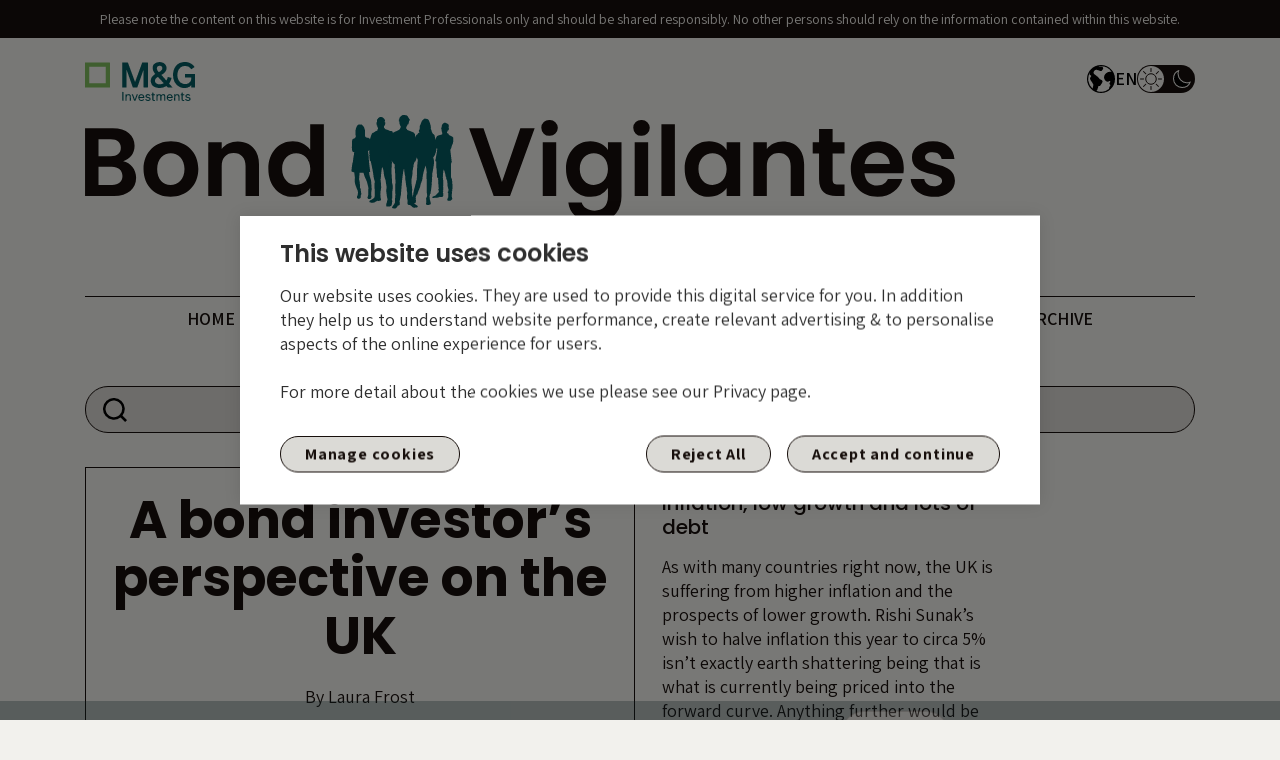

--- FILE ---
content_type: text/html; charset=UTF-8
request_url: https://bondvigilantes.com/blog/2023/02/a-bond-investors-perspective-on-the-uk/
body_size: 21571
content:

<!doctype html>
<html lang="en-GB">
<head>
  <meta charset="utf-8">
  <meta http-equiv="x-ua-compatible" content="ie=edge">
  <meta name="viewport" content="width=device-width, initial-scale=1">
  <link rel="apple-touch-icon" sizes="57x57" href="https://bondvigilantes.com/wp-content/themes/base/dist/images/favicons/apple-icon-57x57.png">
  <link rel="apple-touch-icon" sizes="60x60" href="https://bondvigilantes.com/wp-content/themes/base/dist/images/favicons/apple-icon-60x60.png">
  <link rel="apple-touch-icon" sizes="72x72" href="https://bondvigilantes.com/wp-content/themes/base/dist/images/favicons/apple-icon-72x72.png">
  <link rel="apple-touch-icon" sizes="76x76" href="https://bondvigilantes.com/wp-content/themes/base/dist/images/favicons/apple-icon-76x76.png">
  <link rel="apple-touch-icon" sizes="114x114" href="https://bondvigilantes.com/wp-content/themes/base/dist/images/favicons/apple-icon-114x114.png">
  <link rel="apple-touch-icon" sizes="120x120" href="https://bondvigilantes.com/wp-content/themes/base/dist/images/favicons/apple-icon-120x120.png">
  <link rel="apple-touch-icon" sizes="144x144" href="https://bondvigilantes.com/wp-content/themes/base/dist/images/favicons/apple-icon-144x144.png">
  <link rel="apple-touch-icon" sizes="152x152" href="https://bondvigilantes.com/wp-content/themes/base/dist/images/favicons/apple-icon-152x152.png">
  <link rel="apple-touch-icon" sizes="180x180" href="https://bondvigilantes.com/wp-content/themes/base/dist/images/favicons/apple-icon-180x180.png">
  <link rel="icon" type="image/png" sizes="192x192" href="https://bondvigilantes.com/wp-content/themes/base/dist/images/favicons/android-icon-192x192.png">
  <link rel="icon" type="image/png" sizes="32x32" href="https://bondvigilantes.com/wp-content/themes/base/dist/images/favicons/favicon-32x32.png">
  <link rel="icon" type="image/png" sizes="96x96" href="https://bondvigilantes.com/wp-content/themes/base/dist/images/favicons/favicon-96x96.png">
  <link rel="icon" type="image/png" sizes="16x16" href="https://bondvigilantes.com/wp-content/themes/base/dist/images/favicons/favicon-16x16.png">
  <meta name="msapplication-TileColor" content="#ffffff">
  <meta name="msapplication-TileImage" content="https://bondvigilantes.com/wp-content/themes/base/dist/images/favicons/ms-icon-144x144.png">
  <meta name="theme-color" content="#ffffff">
  <meta name='robots' content='index, follow, max-image-preview:large, max-snippet:-1, max-video-preview:-1' />
	<style>img:is([sizes="auto" i],[sizes^="auto," i]){contain-intrinsic-size:3000px 1500px}</style>
	
	<!-- This site is optimized with the Yoast SEO Premium plugin v25.8 (Yoast SEO v26.7) - https://yoast.com/wordpress/plugins/seo/ -->
	<title>A bond investor’s perspective on the UK - Bond Vigilantes</title>
	<meta name="description" content="As with many countries right now, the UK is suffering from higher inflation and the prospects of lower growth. Rishi Sunak’s wish to halve inflation this year to circa 5% isn’t exactly earth shattering being that is what is currently being priced into the forward curve. Anything further would be welcomed yet seems doubtful as inflation is sticky, especially in parts of the economy that that cannot be controlled quickly (like rents and services)." />
	<link rel="canonical" href="https://bondvigilantes.com/blog/2023/02/a-bond-investors-perspective-on-the-uk/" />
	<meta property="og:locale" content="en_GB" />
	<meta property="og:type" content="article" />
	<meta property="og:title" content="A bond investor’s perspective on the UK" />
	<meta property="og:description" content="As with many countries right now, the UK is suffering from higher inflation and the prospects of lower growth. Rishi Sunak’s wish to halve inflation this year to circa 5% isn’t exactly earth shattering being that is what is currently being priced into the forward curve. Anything further would be welcomed yet seems doubtful as inflation is sticky, especially in parts of the economy that that cannot be controlled quickly (like rents and services)." />
	<meta property="og:url" content="https://bondvigilantes.com/blog/2023/02/a-bond-investors-perspective-on-the-uk/" />
	<meta property="og:site_name" content="Bond Vigilantes" />
	<meta property="article:published_time" content="2023-02-24T06:56:24+00:00" />
	<meta property="article:modified_time" content="2023-02-27T10:56:20+00:00" />
	<meta property="og:image" content="https://bondvigilantes.com/wp-content/uploads/2023/02/1-a-bond-investors-perspective-on-the-uk.png" />
	<meta property="og:image:width" content="1280" />
	<meta property="og:image:height" content="720" />
	<meta property="og:image:type" content="image/png" />
	<meta name="author" content="Laura Frost" />
	<meta name="twitter:label1" content="Written by" />
	<meta name="twitter:data1" content="Laura Frost" />
	<meta name="twitter:label2" content="Estimated reading time" />
	<meta name="twitter:data2" content="8 minutes" />
	<script type="application/ld+json" class="yoast-schema-graph">{"@context":"https://schema.org","@graph":[{"@type":"Article","@id":"https://bondvigilantes.com/blog/2023/02/a-bond-investors-perspective-on-the-uk/#article","isPartOf":{"@id":"https://bondvigilantes.com/blog/2023/02/a-bond-investors-perspective-on-the-uk/"},"author":{"name":"Laura Frost","@id":"https://bondvigilantes.com/#/schema/person/3841a5047ddec6ec8b99afebe5aeca50"},"headline":"A bond investor’s perspective on the UK","datePublished":"2023-02-24T06:56:24+00:00","dateModified":"2023-02-27T10:56:20+00:00","mainEntityOfPage":{"@id":"https://bondvigilantes.com/blog/2023/02/a-bond-investors-perspective-on-the-uk/"},"wordCount":1606,"commentCount":0,"image":{"@id":"https://bondvigilantes.com/blog/2023/02/a-bond-investors-perspective-on-the-uk/#primaryimage"},"thumbnailUrl":"https://bondvigilantes.com/wp-content/uploads/2023/02/1-a-bond-investors-perspective-on-the-uk.png","keywords":["BOE","credit","gilts","Inflation"],"articleSection":["UK"],"inLanguage":"en-GB","potentialAction":[{"@type":"CommentAction","name":"Comment","target":["https://bondvigilantes.com/blog/2023/02/a-bond-investors-perspective-on-the-uk/#respond"]}]},{"@type":"WebPage","@id":"https://bondvigilantes.com/blog/2023/02/a-bond-investors-perspective-on-the-uk/","url":"https://bondvigilantes.com/blog/2023/02/a-bond-investors-perspective-on-the-uk/","name":"A bond investor’s perspective on the UK - Bond Vigilantes","isPartOf":{"@id":"https://bondvigilantes.com/#website"},"primaryImageOfPage":{"@id":"https://bondvigilantes.com/blog/2023/02/a-bond-investors-perspective-on-the-uk/#primaryimage"},"image":{"@id":"https://bondvigilantes.com/blog/2023/02/a-bond-investors-perspective-on-the-uk/#primaryimage"},"thumbnailUrl":"https://bondvigilantes.com/wp-content/uploads/2023/02/1-a-bond-investors-perspective-on-the-uk.png","datePublished":"2023-02-24T06:56:24+00:00","dateModified":"2023-02-27T10:56:20+00:00","author":{"@id":"https://bondvigilantes.com/#/schema/person/3841a5047ddec6ec8b99afebe5aeca50"},"description":"As with many countries right now, the UK is suffering from higher inflation and the prospects of lower growth. Rishi Sunak’s wish to halve inflation this year to circa 5% isn’t exactly earth shattering being that is what is currently being priced into the forward curve. Anything further would be welcomed yet seems doubtful as inflation is sticky, especially in parts of the economy that that cannot be controlled quickly (like rents and services).","breadcrumb":{"@id":"https://bondvigilantes.com/blog/2023/02/a-bond-investors-perspective-on-the-uk/#breadcrumb"},"inLanguage":"en-GB","potentialAction":[{"@type":"ReadAction","target":["https://bondvigilantes.com/blog/2023/02/a-bond-investors-perspective-on-the-uk/"]}]},{"@type":"ImageObject","inLanguage":"en-GB","@id":"https://bondvigilantes.com/blog/2023/02/a-bond-investors-perspective-on-the-uk/#primaryimage","url":"https://bondvigilantes.com/wp-content/uploads/2023/02/1-a-bond-investors-perspective-on-the-uk.png","contentUrl":"https://bondvigilantes.com/wp-content/uploads/2023/02/1-a-bond-investors-perspective-on-the-uk.png","width":1280,"height":720},{"@type":"BreadcrumbList","@id":"https://bondvigilantes.com/blog/2023/02/a-bond-investors-perspective-on-the-uk/#breadcrumb","itemListElement":[{"@type":"ListItem","position":1,"name":"Home","item":"https://bondvigilantes.com/"},{"@type":"ListItem","position":2,"name":"A bond investor’s perspective on the UK"}]},{"@type":"WebSite","@id":"https://bondvigilantes.com/#website","url":"https://bondvigilantes.com/","name":"Bond Vigilantes","description":"M&amp;G","potentialAction":[{"@type":"SearchAction","target":{"@type":"EntryPoint","urlTemplate":"https://bondvigilantes.com/?s={search_term_string}"},"query-input":{"@type":"PropertyValueSpecification","valueRequired":true,"valueName":"search_term_string"}}],"inLanguage":"en-GB"},{"@type":"Person","@id":"https://bondvigilantes.com/#/schema/person/3841a5047ddec6ec8b99afebe5aeca50","name":"Laura Frost","image":{"@type":"ImageObject","inLanguage":"en-GB","@id":"https://bondvigilantes.com/#/schema/person/image/","url":"https://secure.gravatar.com/avatar/b538dda45ec4af6fe2143364b50d894e4e343755e0430d09f9347b1a58821ca1?s=96&d=mm&r=g","contentUrl":"https://secure.gravatar.com/avatar/b538dda45ec4af6fe2143364b50d894e4e343755e0430d09f9347b1a58821ca1?s=96&d=mm&r=g","caption":"Laura Frost"},"url":"https://bondvigilantes.com/blog/author/laurafrost/"}]}</script>
	<!-- / Yoast SEO Premium plugin. -->


<link rel='dns-prefetch' href='//cdnjs.cloudflare.com' />
<link rel='dns-prefetch' href='//fonts.googleapis.com' />
<link rel="alternate" type="application/rss+xml" title="Bond Vigilantes &raquo; A bond investor’s perspective on the UK Comments Feed" href="https://bondvigilantes.com/blog/2023/02/a-bond-investors-perspective-on-the-uk/feed/" />
<link rel='stylesheet' id='wpacu-combined-css-head-1' href='https://bondvigilantes.com/wp-content/cache/asset-cleanup/css/head-2bc3e8d2279fce634103e04a171e7c7983115a9c.css' type='text/css' media='all' />
<style id='classic-theme-styles-inline-css' type='text/css'>/*! This file is auto-generated */
.wp-block-button__link{color:#fff;background-color:#32373c;border-radius:9999px;box-shadow:none;text-decoration:none;padding:calc(.667em + 2px) calc(1.333em + 2px);font-size:1.125em}.wp-block-file__button{background:#32373c;color:#fff;text-decoration:none}</style>
<style id='global-styles-inline-css' type='text/css'>:root{--wp--preset--aspect-ratio--square:1;--wp--preset--aspect-ratio--4-3:4/3;--wp--preset--aspect-ratio--3-4:3/4;--wp--preset--aspect-ratio--3-2:3/2;--wp--preset--aspect-ratio--2-3:2/3;--wp--preset--aspect-ratio--16-9:16/9;--wp--preset--aspect-ratio--9-16:9/16;--wp--preset--color--black:#170f0c;--wp--preset--color--cyan-bluish-gray:#abb8c3;--wp--preset--color--white:#ffffff;--wp--preset--color--pale-pink:#f78da7;--wp--preset--color--vivid-red:#cf2e2e;--wp--preset--color--luminous-vivid-orange:#ff6900;--wp--preset--color--luminous-vivid-amber:#fcb900;--wp--preset--color--light-green-cyan:#7bdcb5;--wp--preset--color--vivid-green-cyan:#00d084;--wp--preset--color--pale-cyan-blue:#8ed1fc;--wp--preset--color--vivid-cyan-blue:#0693e3;--wp--preset--color--vivid-purple:#9b51e0;--wp--preset--color--light-black:#160f0c;--wp--preset--color--cream:#f2f1ed;--wp--preset--color--medium-cream:#efece0;--wp--preset--color--yellow:#ebcc78;--wp--preset--color--heavenly:#1c86b8;--wp--preset--color--orange:#e68049;--wp--preset--gradient--vivid-cyan-blue-to-vivid-purple:linear-gradient(135deg,rgba(6,147,227,1) 0%,rgb(155,81,224) 100%);--wp--preset--gradient--light-green-cyan-to-vivid-green-cyan:linear-gradient(135deg,rgb(122,220,180) 0%,rgb(0,208,130) 100%);--wp--preset--gradient--luminous-vivid-amber-to-luminous-vivid-orange:linear-gradient(135deg,rgba(252,185,0,1) 0%,rgba(255,105,0,1) 100%);--wp--preset--gradient--luminous-vivid-orange-to-vivid-red:linear-gradient(135deg,rgba(255,105,0,1) 0%,rgb(207,46,46) 100%);--wp--preset--gradient--very-light-gray-to-cyan-bluish-gray:linear-gradient(135deg,rgb(238,238,238) 0%,rgb(169,184,195) 100%);--wp--preset--gradient--cool-to-warm-spectrum:linear-gradient(135deg,rgb(74,234,220) 0%,rgb(151,120,209) 20%,rgb(207,42,186) 40%,rgb(238,44,130) 60%,rgb(251,105,98) 80%,rgb(254,248,76) 100%);--wp--preset--gradient--blush-light-purple:linear-gradient(135deg,rgb(255,206,236) 0%,rgb(152,150,240) 100%);--wp--preset--gradient--blush-bordeaux:linear-gradient(135deg,rgb(254,205,165) 0%,rgb(254,45,45) 50%,rgb(107,0,62) 100%);--wp--preset--gradient--luminous-dusk:linear-gradient(135deg,rgb(255,203,112) 0%,rgb(199,81,192) 50%,rgb(65,88,208) 100%);--wp--preset--gradient--pale-ocean:linear-gradient(135deg,rgb(255,245,203) 0%,rgb(182,227,212) 50%,rgb(51,167,181) 100%);--wp--preset--gradient--electric-grass:linear-gradient(135deg,rgb(202,248,128) 0%,rgb(113,206,126) 100%);--wp--preset--gradient--midnight:linear-gradient(135deg,rgb(2,3,129) 0%,rgb(40,116,252) 100%);--wp--preset--font-size--small:13px;--wp--preset--font-size--medium:20px;--wp--preset--font-size--large:36px;--wp--preset--font-size--x-large:42px;--wp--preset--spacing--20:0.44rem;--wp--preset--spacing--30:0.67rem;--wp--preset--spacing--40:1rem;--wp--preset--spacing--50:1.5rem;--wp--preset--spacing--60:2.25rem;--wp--preset--spacing--70:3.38rem;--wp--preset--spacing--80:5.06rem;--wp--preset--shadow--natural:6px 6px 9px rgba(0, 0, 0, 0.2);--wp--preset--shadow--deep:12px 12px 50px rgba(0, 0, 0, 0.4);--wp--preset--shadow--sharp:6px 6px 0px rgba(0, 0, 0, 0.2);--wp--preset--shadow--outlined:6px 6px 0px -3px rgba(255, 255, 255, 1), 6px 6px rgba(0, 0, 0, 1);--wp--preset--shadow--crisp:6px 6px 0px rgba(0, 0, 0, 1)}:where(.is-layout-flex){gap:.5em}:where(.is-layout-grid){gap:.5em}body .is-layout-flex{display:flex}.is-layout-flex{flex-wrap:wrap;align-items:center}.is-layout-flex>:is(*,div){margin:0}body .is-layout-grid{display:grid}.is-layout-grid>:is(*,div){margin:0}:where(.wp-block-columns.is-layout-flex){gap:2em}:where(.wp-block-columns.is-layout-grid){gap:2em}:where(.wp-block-post-template.is-layout-flex){gap:1.25em}:where(.wp-block-post-template.is-layout-grid){gap:1.25em}.has-black-color{color:var(--wp--preset--color--black)!important}.has-cyan-bluish-gray-color{color:var(--wp--preset--color--cyan-bluish-gray)!important}.has-white-color{color:var(--wp--preset--color--white)!important}.has-pale-pink-color{color:var(--wp--preset--color--pale-pink)!important}.has-vivid-red-color{color:var(--wp--preset--color--vivid-red)!important}.has-luminous-vivid-orange-color{color:var(--wp--preset--color--luminous-vivid-orange)!important}.has-luminous-vivid-amber-color{color:var(--wp--preset--color--luminous-vivid-amber)!important}.has-light-green-cyan-color{color:var(--wp--preset--color--light-green-cyan)!important}.has-vivid-green-cyan-color{color:var(--wp--preset--color--vivid-green-cyan)!important}.has-pale-cyan-blue-color{color:var(--wp--preset--color--pale-cyan-blue)!important}.has-vivid-cyan-blue-color{color:var(--wp--preset--color--vivid-cyan-blue)!important}.has-vivid-purple-color{color:var(--wp--preset--color--vivid-purple)!important}.has-black-background-color{background-color:var(--wp--preset--color--black)!important}.has-cyan-bluish-gray-background-color{background-color:var(--wp--preset--color--cyan-bluish-gray)!important}.has-white-background-color{background-color:var(--wp--preset--color--white)!important}.has-pale-pink-background-color{background-color:var(--wp--preset--color--pale-pink)!important}.has-vivid-red-background-color{background-color:var(--wp--preset--color--vivid-red)!important}.has-luminous-vivid-orange-background-color{background-color:var(--wp--preset--color--luminous-vivid-orange)!important}.has-luminous-vivid-amber-background-color{background-color:var(--wp--preset--color--luminous-vivid-amber)!important}.has-light-green-cyan-background-color{background-color:var(--wp--preset--color--light-green-cyan)!important}.has-vivid-green-cyan-background-color{background-color:var(--wp--preset--color--vivid-green-cyan)!important}.has-pale-cyan-blue-background-color{background-color:var(--wp--preset--color--pale-cyan-blue)!important}.has-vivid-cyan-blue-background-color{background-color:var(--wp--preset--color--vivid-cyan-blue)!important}.has-vivid-purple-background-color{background-color:var(--wp--preset--color--vivid-purple)!important}.has-black-border-color{border-color:var(--wp--preset--color--black)!important}.has-cyan-bluish-gray-border-color{border-color:var(--wp--preset--color--cyan-bluish-gray)!important}.has-white-border-color{border-color:var(--wp--preset--color--white)!important}.has-pale-pink-border-color{border-color:var(--wp--preset--color--pale-pink)!important}.has-vivid-red-border-color{border-color:var(--wp--preset--color--vivid-red)!important}.has-luminous-vivid-orange-border-color{border-color:var(--wp--preset--color--luminous-vivid-orange)!important}.has-luminous-vivid-amber-border-color{border-color:var(--wp--preset--color--luminous-vivid-amber)!important}.has-light-green-cyan-border-color{border-color:var(--wp--preset--color--light-green-cyan)!important}.has-vivid-green-cyan-border-color{border-color:var(--wp--preset--color--vivid-green-cyan)!important}.has-pale-cyan-blue-border-color{border-color:var(--wp--preset--color--pale-cyan-blue)!important}.has-vivid-cyan-blue-border-color{border-color:var(--wp--preset--color--vivid-cyan-blue)!important}.has-vivid-purple-border-color{border-color:var(--wp--preset--color--vivid-purple)!important}.has-vivid-cyan-blue-to-vivid-purple-gradient-background{background:var(--wp--preset--gradient--vivid-cyan-blue-to-vivid-purple)!important}.has-light-green-cyan-to-vivid-green-cyan-gradient-background{background:var(--wp--preset--gradient--light-green-cyan-to-vivid-green-cyan)!important}.has-luminous-vivid-amber-to-luminous-vivid-orange-gradient-background{background:var(--wp--preset--gradient--luminous-vivid-amber-to-luminous-vivid-orange)!important}.has-luminous-vivid-orange-to-vivid-red-gradient-background{background:var(--wp--preset--gradient--luminous-vivid-orange-to-vivid-red)!important}.has-very-light-gray-to-cyan-bluish-gray-gradient-background{background:var(--wp--preset--gradient--very-light-gray-to-cyan-bluish-gray)!important}.has-cool-to-warm-spectrum-gradient-background{background:var(--wp--preset--gradient--cool-to-warm-spectrum)!important}.has-blush-light-purple-gradient-background{background:var(--wp--preset--gradient--blush-light-purple)!important}.has-blush-bordeaux-gradient-background{background:var(--wp--preset--gradient--blush-bordeaux)!important}.has-luminous-dusk-gradient-background{background:var(--wp--preset--gradient--luminous-dusk)!important}.has-pale-ocean-gradient-background{background:var(--wp--preset--gradient--pale-ocean)!important}.has-electric-grass-gradient-background{background:var(--wp--preset--gradient--electric-grass)!important}.has-midnight-gradient-background{background:var(--wp--preset--gradient--midnight)!important}.has-small-font-size{font-size:var(--wp--preset--font-size--small)!important}.has-medium-font-size{font-size:var(--wp--preset--font-size--medium)!important}.has-large-font-size{font-size:var(--wp--preset--font-size--large)!important}.has-x-large-font-size{font-size:var(--wp--preset--font-size--x-large)!important}:where(.wp-block-post-template.is-layout-flex){gap:1.25em}:where(.wp-block-post-template.is-layout-grid){gap:1.25em}:where(.wp-block-columns.is-layout-flex){gap:2em}:where(.wp-block-columns.is-layout-grid){gap:2em}:root :where(.wp-block-pullquote){font-size:1.5em;line-height:1.6}</style>

<link rel='stylesheet' id='google-fonts-css' href='https://fonts.googleapis.com/css2?family=Assistant:wght@300;400;500;600;700;800&#038;family=Poppins:ital,wght@0,300;0,400;0,500;0,600;0,700;1,300;1,400;1,500;1,600;1,700&#038;display=swap' type='text/css' media='all' />

<script type="text/javascript" src="https://bondvigilantes.com/wp-includes/js/jquery/jquery.min.js?ver=3.7.1" id="jquery-core-js"></script>
<script type="text/javascript" src="https://bondvigilantes.com/wp-includes/js/jquery/jquery-migrate.min.js?ver=3.4.1" id="jquery-migrate-js"></script>
<script type="text/javascript" src="https://bondvigilantes.com/wp-content/plugins/responsive-lightbox/assets/dompurify/purify.min.js?ver=3.3.1" id="dompurify-js"></script>
<script type="text/javascript" id="responsive-lightbox-sanitizer-js-before">
/* <![CDATA[ */
window.RLG = window.RLG || {}; window.RLG.sanitizeAllowedHosts = ["youtube.com","www.youtube.com","youtu.be","vimeo.com","player.vimeo.com"];
/* ]]> */
</script>
<script type="text/javascript" src="https://bondvigilantes.com/wp-content/plugins/responsive-lightbox/js/sanitizer.js?ver=2.6.1" id="responsive-lightbox-sanitizer-js"></script>
<script type="text/javascript" src="https://bondvigilantes.com/wp-content/plugins/responsive-lightbox/assets/swipebox/jquery.swipebox.min.js?ver=1.5.2" id="responsive-lightbox-swipebox-js"></script>
<script type="text/javascript" src="https://bondvigilantes.com/wp-includes/js/underscore.min.js?ver=1.13.7" id="underscore-js"></script>
<script type="text/javascript" src="https://bondvigilantes.com/wp-content/plugins/responsive-lightbox/assets/infinitescroll/infinite-scroll.pkgd.min.js?ver=4.0.1" id="responsive-lightbox-infinite-scroll-js"></script>
<script type="text/javascript" id="responsive-lightbox-js-before">
/* <![CDATA[ */
var rlArgs = {"script":"swipebox","selector":"lightbox","customEvents":"","activeGalleries":true,"animation":true,"hideCloseButtonOnMobile":false,"removeBarsOnMobile":false,"hideBars":true,"hideBarsDelay":5000,"videoMaxWidth":1080,"useSVG":true,"loopAtEnd":false,"woocommerce_gallery":false,"ajaxurl":"https:\/\/bondvigilantes.com\/wp-admin\/admin-ajax.php","nonce":"2e53d02e72","preview":false,"postId":24081,"scriptExtension":false};
/* ]]> */
</script>
<script type="text/javascript" src="https://bondvigilantes.com/wp-content/plugins/responsive-lightbox/js/front.js?ver=2.6.1" id="responsive-lightbox-js"></script>
<link rel="https://api.w.org/" href="https://bondvigilantes.com/wp-json/" /><link rel="alternate" title="JSON" type="application/json" href="https://bondvigilantes.com/wp-json/wp/v2/posts/24081" /><link rel="EditURI" type="application/rsd+xml" title="RSD" href="https://bondvigilantes.com/xmlrpc.php?rsd" />
<link rel='shortlink' href='https://bondvigilantes.com/?p=24081' />
<link rel="alternate" title="oEmbed (JSON)" type="application/json+oembed" href="https://bondvigilantes.com/wp-json/oembed/1.0/embed?url=https%3A%2F%2Fbondvigilantes.com%2Fblog%2F2023%2F02%2Fa-bond-investors-perspective-on-the-uk%2F" />
<link rel="alternate" title="oEmbed (XML)" type="text/xml+oembed" href="https://bondvigilantes.com/wp-json/oembed/1.0/embed?url=https%3A%2F%2Fbondvigilantes.com%2Fblog%2F2023%2F02%2Fa-bond-investors-perspective-on-the-uk%2F&#038;format=xml" />
<!-- Custom Twitter Feeds CSS -->
<style type='text/css'>#ctf{max-height:800px;min-height:374px}#ctf.ctf-super-narrow .ctf-tweet-content{font-size:14px;line-height:14px;margin-bottom:0}#ctf .ctf-context{width:100%;padding-left:0;margin-bottom:0;padding-bottom:0!important}#ctf .ctf-author-name{font-size:12px;line-height:14px}#ctf .ctf-item{padding:15px 25px;padding-top:0}#ctf .ctf-item:first-child{padding-top:20px}.ctf-corner-logo svg path{fill:rgb(23 15 12 / .1)}#ctf p.ctf-media-link,#ctf p.ctf-tweet-text{text-align:left}#ctf.ctf-super-narrow .ctf-tweet-content{margin-top:10px}#ctf .ctf-item{position:relative}#ctf.ctf-narrow .ctf-corner-logo{font-size:20px;position:absolute;right:-43px;top:2px}#ctf.ctf-super-narrow .ctf-author-avatar,#ctf.ctf-super-narrow .ctf-author-avatar img{width:23px;height:23px;object-fit:contain}#ctf.ctf-super-narrow .ctf-author-box{min-height:23px;margin-bottom:0;position:relative}#ctf .ctf-author-avatar{width:23px;height:23px;overflow:visible}#ctf.ctf-super-narrow .ctf-author-name{margin:0}#ctf.ctf-super-narrow .ctf-context{font-size:10px;line-height:14px;text-align:left;margin-left:36px}#ctf .ctf-item{border-top:0}.ctf-tweet-actions svg{width:12px!important}.ctf-tweet-actions svg path{fill:rgb(0 0 0)!important}#ctf .ctf-action-count{padding-left:3px;font-size:12px;margin-top:.25em;line-height:14px}#ctf.ctf-carousel .ctf-out-of-tweets{display:none}</style>
		<style type="text/css">.pp-podcast{opacity:0}</style>
		    <script>(function(jQuery){jQuery(document).on('facetwp-loaded',function(){if(FWP.loaded){jQuery('html, body').animate({scrollTop:jQuery('.facetwp-template').offset().top-200},500)}});jQuery(document).on('facetwp-loaded',function(){if(FWP.loaded&&jQuery('.facetwp-flyout').hasClass('active')){FWP.flyout.close()}})})(jQuery)</script>

    <script>(function($){$(function(){if('object'!=typeof FWP){return}
FWP.hooks.addFilter('facetwp/flyout/flyout_html',function(flyout_html){var html=`
					<button class="reset" onclick="FWP.reset()">Reset</button>
				`;return flyout_html.replace('{content}','{content}'+html)})})})(jQuery)</script>
<link rel="icon" href="https://bondvigilantes.com/wp-content/uploads/2022/08/MicrosoftTeams-image-29.png" sizes="32x32" />
<link rel="icon" href="https://bondvigilantes.com/wp-content/uploads/2022/08/MicrosoftTeams-image-29.png" sizes="192x192" />
<link rel="apple-touch-icon" href="https://bondvigilantes.com/wp-content/uploads/2022/08/MicrosoftTeams-image-29.png" />
<meta name="msapplication-TileImage" content="https://bondvigilantes.com/wp-content/uploads/2022/08/MicrosoftTeams-image-29.png" />
		<style type="text/css" id="wp-custom-css">.previous-comics{h2{font-weight:600}h4{padding-left:10px}.wp-block-image img{transition:transform .2s}.wp-block-image img:hover{transform:scale(1.1)}@media only screen and (max-width:767px){.wp-block-image img{width:70%;display:flex;margin:0 auto}h4{max-width:70%;margin:0 auto;text-align:center}}}.mobile-pdf{display:none}.mobile-pdf .wp-block-group__inner-container{display:flex;justify-content:center}@media only screen and (max-width:767px){.mobile-pdf{display:inline-block;width:100%}.comic-pdf{display:none}}.article-content-ctn .card-text ol,.article-content-ctn .card-text ul{max-width:720px;margin:0 auto;margin-bottom:1.6rem}.dark-mode.page-template-template-page main .btn-primary{color:#065a60}.dark-mode.page-template-template-page main a:hover{background-color:#065a60;color:#fff}#ctf.ctf-carousel .ctf-out-of-tweets{display:none!important}.single-post .pp-podcast{border:1px solid!important;padding-bottom:20px;border-radius:0}.ExperienceViewer_experienceViewer_a85a5024{background-color:transparent!important}@media only screen and (max-width:767px){.page-template-template-page main h3{margin-bottom:1.5rem}}</style>
		      <!-- Google Tag Manager --> <script>(function(w,d,s,l,i){w[l]=w[l]||[];w[l].push({'gtm.start':new Date().getTime(),event:'gtm.js'});var f=d.getElementsByTagName(s)[0],j=d.createElement(s),dl=l!='dataLayer'?'&l='+l:'';j.async=!0;j.src='https://www.googletagmanager.com/gtm.js?id='+i+dl;f.parentNode.insertBefore(j,f)})(window,document,'script','dataLayer','GTM-W37KWZG')</script> <!-- End Google Tag Manager -->  </head>
<body class="wp-singular post-template-default single single-post postid-24081 single-format-standard wp-theme-base a-bond-investors-perspective-on-the-uk website-1">
               <!-- Google Tag Manager (noscript) --> <noscript><iframe src="https://www.googletagmanager.com/ns.html?id=GTM-W37KWZG" height="0" width="0" style="display:none;visibility:hidden"></iframe></noscript> <!-- End Google Tag Manager (noscript) -->          <!--[if IE]>
      <div class="alert alert-warning">
        You are using an <strong>outdated</strong> browser. Please <a href="http://browsehappy.com/">upgrade your browser</a> to improve your experience.      </div>
    <![endif]-->
     <nav id="skip" aria-label="Skip links">
     <a href="#header-nav">Skip to Main Navigation</a>
     <a href="#main-content">Skip to Main Content</a>
</nav>


<div class="top-wrapper-header">
     
     
<section class="annoucement-bars">
                         <div class="disclaimer announcement-bar text-center" id="annoucement" >
                    Please note the content on this website is for Investment Professionals only and should be shared responsibly. No other persons should rely on the information contained within this website.               </div>
                    </section>
     <header class="header navbar navbar-menu navbar-expand-md" role="banner">
          <div class="header__mobile d-block d-md-none">
               <div class="header__mobile--top">
                    <div class="container">
                         <div class="d-flex align-items-center justify-content-between">
                              <button class="menu btn12 navbar-toggler menu-open" type="button" data-toggle="collapse" data-target="#navbarSupportedContent" aria-controls="navbarSupportedContent" aria-expanded="false" aria-label="Toggle navigation">
                                   <div class="hamburger"></div>
                              </button>
                              <a title="M&G" class="mg-mobile-logo" href="https://bondvigilantes.com" target="_blank">
                                   <img class="mg-logo light-mode" src="https://bondvigilantes.com/wp-content/themes/base/dist/images/logos/mg-logo.svg" alt="M&G">
                                   <img class="mg-logo dark-mode" src="https://bondvigilantes.com/wp-content/themes/base/dist/images/logos/mg-logo-white.svg" alt="M&G">
                              </a>
                              <a class="bv-logo-mobile" href="https://bondvigilantes.com" title="Bond Vigilantes">
                                   <img class="light-mode" src="https://bondvigilantes.com/wp-content/themes/base/dist/images/logos/logo-bv-mobile.png" alt="Logo of Bond Vigilantes">
                                   <img class="dark-mode-img" src="https://bondvigilantes.com/wp-content/themes/base/dist/images/logos/bv-mobile-white.png" alt="Logo of Bond Vigilantes">
                              </a>
                              <button class="settings-toggler" type="button" data-toggle="collapse" data-target="#settingsSupportedContent" aria-controls="settingsSupportedContent" aria-expanded="false" aria-label="Toggle Settings">
                                   <span class="settings-icon"></span>
                              </button>
                         </div>
                    </div>
               </div>
          </div>
          <div class="container">
               <div class="header__top d-none d-md-flex justify-content-between align-items-center">
                         <a title="M&G" href="https://bondvigilantes.com" target="_blank">
                         <img class="mg-logo light-mode" src="https://bondvigilantes.com/wp-content/themes/base/dist/images/logos/mg-logo.svg" alt="M&G">
                         <img class="mg-logo dark-mode" aria-hidden="true" src="https://bondvigilantes.com/wp-content/themes/base/dist/images/logos/mg-logo-white.svg" alt="M&G">
                    </a>
                    <div class="header__tools">
                         <div class="dropdown language-switcher">
                              <ul class="list-unstyled">
                                   <li>
                                        <button class="dropdown-toggle" type="button" id="languageSwitcher" data-toggle="dropdown" aria-haspopup="true" aria-expanded="false">
                                             <svg role="img" width="28" height="28" viewBox="0 0 28 28">
                                                  <title id="languageswitcher-title">Language Switcher Icon</title>
                                                  <g id="Group_18" data-name="Group 18" transform="translate(-991.869 919)">
                                                       <path id="Path_252" data-name="Path 252" d="M106.4,22.4a14,14,0,1,0,14,14A14.009,14.009,0,0,0,106.4,22.4Zm0,1.217a12.76,12.76,0,0,1,10.652,5.716,5.265,5.265,0,0,0-1.522-.238,6.558,6.558,0,0,0-4.042,1.541,5.182,5.182,0,0,0-2.045,3.937,5.1,5.1,0,0,0,1.084,3.148,3.366,3.366,0,0,0,2.568,1.417,2,2,0,0,0,1.274-.58c.455-.387.74-.342,1.113.019.455.467.307.714.019,1.1a2.031,2.031,0,0,0-.58,1.284,1.341,1.341,0,0,0,.3.808c.217.282.429.508.637.789a7.119,7.119,0,0,0-1.531,3.861,12.765,12.765,0,0,1-12.421,1.94,8.115,8.115,0,0,0,1.408-2.948,16.947,16.947,0,0,0,.495-2.016h1.37a.624.624,0,0,0,.533-.323c.667-1.416,2.176-2.788,2.207-4.242a2.012,2.012,0,0,0-1.236-1.569c-.546-.287-1.122-.519-1.417-.732A27.4,27.4,0,0,0,99.524,31.4a1.883,1.883,0,0,1-.552-1.645,3.8,3.8,0,0,1,1.141-2.026,2.889,2.889,0,0,1,2.644-.361c1.054.246,2.177.761,3.148,1.084a1.37,1.37,0,0,0,1.294-.314,4.7,4.7,0,0,0,1.284-2.112c.227-.88-.045-1.6-.98-1.779a32.216,32.216,0,0,0-3.234-.019c-.261-.032-.215-.151-.266-.38a16.681,16.681,0,0,1,2.4-.228ZM95.31,30.049a.349.349,0,0,1,.114.238,6.153,6.153,0,0,0-.285,1.246,1.167,1.167,0,0,0,.438.866c.343.272.67.483.989.77.143.183.055.287-.019.456-.1.181-.253.412-.409.666a3.441,3.441,0,0,0-.694,1.807,3.109,3.109,0,0,0,.609,1.6c.893,1.519,1.889,2.594,2.653,3.985a2.211,2.211,0,0,1,.086.219,18.559,18.559,0,0,1-.866,4.071A12.775,12.775,0,0,1,95.31,30.048Z" transform="translate(899.469 -941.402)" />
                                                  </g>
                                             </svg>
                                             <span>
                                                                                                         <span>EN</span>
                                                                                               </span>
                                        </button>
                                        <ul class="list-unstyled dropdown-menu" aria-labelledby="languageSwitcher">
                                             <li style="display:none"><a class="dropdown-item" href="https://bondvigilantes.com/">ENGLISH</a></li>
                                             <li style="display:"><a class="dropdown-item" href="https://bondvigilantes.com/deutsch">DEUTSCH</a></li>
                                             <li style="display:"><a class="dropdown-item" href="https://bondvigilantes.com/francais">FRANCAIS</a></li>
                                             <li style="display:"><a class="dropdown-item" href="https://bondvigilantes.com/italiano">ITALIANO</a></li>
                                             <li style="display:"><a class="dropdown-item" href="https://bondvigilantes.com/espanol">ESPANOL</a></li>
                                        </ul>
                                   </li>
                              </ul>
                         </div>
                         <div class="switch-container">
                              <input type="checkbox" id="switch-dark-mode" class="switch" />
                              <label id="switch-label" for="switch-dark-mode" class="label">
                                   <div class="sr-only">Dark Mode Switch</div>
                                   <i class="icon sun"></i>
                                   <i class="icon sun-green"></i>
                                   <i class="icon moon"></i>
                                   <i class="icon moon-white"></i>
                                   <div class="ball"></div>
                              </label>
                         </div>
                         <!-- Cookie link -->
                         <!-- <button class="optanon-toggle-display cookie-toggler" id="cookie-cog"><span>Manage Cookies</span></button> -->

                    </div>

               </div>
               <div class="header__logo d-none d-md-block">
                    <span class="sr-only">Bond Vigilantes</span>
                    <a class="d-block" href="https://bondvigilantes.com" title="Bond Vigilantes">
                         
    <img class="light-mode" src="https://bondvigilantes.com/wp-content/themes/base/dist/images/logos/bond-vigilantes-logo.svg" alt="Logo of Bond Vigilantes">
    <img aria-hidden="true" class="dark-mode" src="https://bondvigilantes.com/wp-content/themes/base/dist/images/logos/bond-vigilantes-logo-white.svg" alt="Logo of Bond Vigilantes">
                    </a>
                    <div class="header__date text-center poppins-font">
                                                                                     Sunday 18 January 2026                                             </div>
               </div>
               <div class="settings-menu navbar-collapse" id="settingsSupportedContent">
                                             <h2 class="collapse-header d-block d-md-none text-center">Settings</h2>
                                        <div class="settings-wrapper d-block d-md-none">
                         <div class="dropdown language-switcher">
                              <ul class="list-unstyled">
                                   <li>
                                        <button class="dropdown-toggle" type="button" id="languageSwitcherMobile" data-toggle="dropdown" aria-haspopup="true" aria-expanded="false">
                                                                                               <div>LANGUAGE:</div>
                                                                                     </button>
                                        <ul class="list-unstyled dropdown-menu" aria-labelledby="languageSwitcher">
                                             <li><a class="dropdown-item" href="https://bondvigilantes.com/"><span>ENGLISH</span></a></li>
                                             <li><a class="dropdown-item" href="https://bondvigilantes.com/deutsch"><span>DEUTSCH</span></a></li>
                                             <li><a class="dropdown-item" href="https://bondvigilantes.com/francais"><span>FRANCAIS</span></a></li>
                                             <li><a class="dropdown-item" href="https://bondvigilantes.com/italiano"><span>ITALIANO</span></a></li>
                                             <li><a class="dropdown-item" href="https://bondvigilantes.com/espanol"><span>ESPANOL</span></a></li>
                                        </ul>
                                   </li>
                              </ul>
                         </div>
                         <div class="day-night-mode-mobile">
                                                                 <h2>DAY/NIGHT MODE:</h2>
                                                            <div class="switch-container">
                                   <input type="checkbox" id="switch" class="switch" />
                                   <label id="switch-label-mob" for="switch" class="label">
                                                                                     <div class="sr-only">Dark Mode Switcher</div>
                                                                                <i class="icon sun"></i>
                                        <i class="icon sun-green"></i>
                                        <i class="icon moon"></i>
                                        <i class="icon moon-white"></i>
                                        <div class="ball"></div>
                                   </label>
                              </div>
                         </div>
                         <!-- <div class="cookie-mobile">
                              <h2>Manage cookies: </h2>
                              <a href="#" class="d-block cookie-toggler">
                                   <span class="cookie-icon"></span>
                              </a>
                         </div> -->
                    </div>
               </div>
               <div class="menu-collapse collapse navbar-collapse" id="navbarSupportedContent">
                    <div class="header__search-bar d-block d-md-none">
                                                       <form role="search" method="get" action="https://bondvigilantes.com/">
                                   <label for="main-search-input-2">
                                        <span class="screen-reader-text">Search for:</span>
                                        <input id="main-search-input-2" type="search" autocomplete="off" class="search-field" placeholder="Search..." value="" name="s" />
                                   </label>
                                   <input type="submit" class="search-submit" value="Search" />
                              </form>
                                             </div>
                    <nav id="header-nav" aria-label="Main Navigation">
                         <ul id="main_menu" class="navbar-nav"><li id="menu-item-23020" class="menu-item menu-item-type-custom menu-item-object-custom menu-item-23020 nav-item"><a href="/" class="nav-link">Home</a></li>
<li id="menu-item-22878" class="main-menu-about menu-item menu-item-type-post_type menu-item-object-page menu-item-22878 nav-item"><a href="https://bondvigilantes.com/about/" class="nav-link">About</a></li>
<li id="menu-item-22879" class="menu-item menu-item-type-post_type menu-item-object-page menu-item-22879 nav-item"><a href="https://bondvigilantes.com/bloggers/" class="nav-link">Our Bloggers</a></li>
<li id="menu-item-11161" class="menu-item menu-item-type-post_type menu-item-object-page menu-item-11161 nav-item"><a href="https://bondvigilantes.com/archives/" class="nav-link">Archive</a></li>
</ul>                    </nav>
               </div>
               <div class="header__search-bar d-none d-md-block">
                                             <form role="search" method="get" action="https://bondvigilantes.com/">
                              <label for="main-search-input-1">
                                   <span class="screen-reader-text">Search for:</span>
                                   <input id="main-search-input-1" type="search" autocomplete="off" class="search-field" placeholder="Search..." value="" name="s" />
                              </label>
                              <input type="submit" class="search-submit" value="Search" />
                         </form>
                                   </div>
          </div>

     </header>
</div>




<div class="header__mobile d-block d-md-none">
     <div class="header__mobile--bottom">
          <div class="container">
               <a href="https://bondvigilantes.com" title="Bond Vigilantes">
                                                                 <img class="light-mode" src="https://bondvigilantes.com/wp-content/themes/base/dist/images/logos/logo-bv-mobile.png" alt="Logo of Bond Vigilantes">
                         <img aria-hidden="true" class="dark-mode-img" src="https://bondvigilantes.com/wp-content/themes/base/dist/images/logos/bv-mobile-white.png" alt="Logo of Bond Vigilantes">
                                   </a>
               <div class="header__date text-center poppins-font">
                                                                      Sunday 18 January 2026                                   </div>
          </div>
     </div>
</div>

<div class="footer-bar">
     <a href="https://bondvigilantes.com/#news-feed" class="footer-bar-news-feed" title="News Feed Icon"><img src="https://bondvigilantes.com/wp-content/themes/base/dist/images/icons/footer-bar-news-feed.svg" alt="News Feed Icon"><span>News feed</span></a>
     <!-- <a href="https://bondvigilantes.com" class="footer-bar-news-media" title="Media"><img
               src="https://bondvigilantes.com/wp-content/themes/base/dist/images/icons/footer-bar-media.svg"
               alt="Media"><span>Media</span></a> -->
     <a href="https://bondvigilantes.com/archives" class="footer-bar-news-archive" title="Archive"><img src="https://bondvigilantes.com/wp-content/themes/base/dist/images/icons/footer-bar-archive.svg" alt="Archive Icon"><span>Archive</span></a>
     <a href="https://bondvigilantes.com/about" class="footer-bar-news-about" title="About"><img src="https://bondvigilantes.com/wp-content/themes/base/dist/images/icons/footer-bar-about.svg" alt="About Icon"><span>About</span></a>
     <a href="https://digitalsecure.mandg.com/preference-centre-en" class="footer-bar-news-saved" title="Saved">
          <img src="https://bondvigilantes.com/wp-content/themes/base/dist/images/icons/Signup.svg" alt="Saved Icon"><span>Sign Up</span>
     </a>
</div>

     <div class="wrap" role="document">
          <div class="content">
               <main id="main-content" class="main" role="main">
                    


<div class="news-posts">

    <div class="container">

        <div class="row">

            <!-- Blog Entries Column -->
            <div class="col-md-12 article-content-ctn">

                                    <!-- Blog Post -->
                    <article class="post-24081 post type-post status-publish format-standard has-post-thumbnail hentry category-uk tag-boe tag-credit tag-gilts tag-inflation" id="post-24081">
                        <div class="card mb-4">
                            <!--                               <div class="card-img-top">
                                   <img width="1280" height="720" src="https://bondvigilantes.com/wp-content/uploads/2023/02/1-a-bond-investors-perspective-on-the-uk.png" class="attachment-full size-full wp-post-image" alt="" decoding="async" fetchpriority="high" srcset="https://bondvigilantes.com/wp-content/uploads/2023/02/1-a-bond-investors-perspective-on-the-uk.png 1280w, https://bondvigilantes.com/wp-content/uploads/2023/02/1-a-bond-investors-perspective-on-the-uk-300x169.png 300w, https://bondvigilantes.com/wp-content/uploads/2023/02/1-a-bond-investors-perspective-on-the-uk-1024x576.png 1024w, https://bondvigilantes.com/wp-content/uploads/2023/02/1-a-bond-investors-perspective-on-the-uk-768x432.png 768w, https://bondvigilantes.com/wp-content/uploads/2023/02/1-a-bond-investors-perspective-on-the-uk-704x396.png 704w" sizes="(max-width: 1280px) 100vw, 1280px" />                              </div>
                               -->
                            <div class="card-body">
                                

<section class="article-header" >
     <div class="article-header-copy">
                         <h1 >
                    A bond investor’s perspective on the UK</h1>
               </div>
     <div class="blogger-info">
                    <div class="blogger-info-content">
               <!-- <span class="byline author vcard">By               <a href="https://bondvigilantes.com/blog/author/laurafrost/" title="Posts by Laura Frost" rel="author">Laura Frost</a>          </span> -->

                                   <div class="single-author-post-inner non-blogger">
                         <span class="byline author vcard">
                              <span>By</span>
                              Laura Frost                         </span>
                                                       <time class="updated" datetime="2023-02-24T06:56:24+00:00">24 February 2023</time>
                         
                    </div>
               


          </div>

          <div class="share-page--icons article-header-share">
               <h5>Share:</h5>
               <a href="https://www.linkedin.com/shareArticle?mini=true&url=https://bondvigilantes.com/blog/2023/02/a-bond-investors-perspective-on-the-uk"
                    class="linkedin-icon social-icon article-header-linkedin-share"
                    title="Share on LinkedIn"
                    target="_blank"
                    rel="noopener nofollow noreferrer">
               </a>
               <a href="https://api.whatsapp.com/send?text=https%3A%2F%2Fbondvigilantes.com%2Fblog%2F2023%2F02%2Fa-bond-investors-perspective-on-the-uk"
                    class="whatsapp-icon social-icon"
                    title="Share on WhatsApp"
                    target="_blank"
                    rel="noopener nofollow noreferrer"
                    aria-label="Share on WhatsApp">
               </a>
          </div>
       
     </div>
</section>                                <div class="card-text">
<h2 class="wp-block-heading" id="h-economic-backdrop-high-inflation-low-growth-and-lots-of-debt">Economic backdrop: high inflation, low growth and lots of debt</h2>



<p>As with many countries right now, the UK is suffering from higher inflation and the prospects of lower growth. Rishi Sunak’s wish to halve inflation this year to circa 5% isn’t exactly earth shattering being that is what is currently being priced into the forward curve. Anything further would be welcomed yet seems doubtful as inflation is sticky, especially in parts of the economy that that cannot be controlled quickly (like rents and services).</p>



<p>However, consumers are still willing to pay the higher prices and companies can pass through inflation. But the stress in the mortgage market leaves many questioning, for how long is it sustainable for their spending on a mortgage or rent continue at this level? This reality is putting huge pressure on the government to help bring down rates. The banking system could potentially play a role by considering to offer slightly different product structures, even for a short period of time, as this would certainly ease the pressure on households, keeping the housing market liquid even as prices fall. However, there is no quick fix or magic bullet and we will most certainly enter a housing lead recession this year (if not already).</p>



<p>The UK isn’t in a unique position – the economic backdrop of falling GDP growth and higher for longer inflation is seen all over the world. Costs of borrowing are soaring for all as yields rise and central banks don’t seem done with hiking just yet. Focus this year will be on the amount and type of outstanding debt, new issuance and Quantitative Tightening (QT). Whilst Quantitative Easing (QE) created inflation, you would expect QT to some extent to dampen it. The UK government is expecting mammoth gilt issuance this year, this will weigh on prices and we will certainly be challenged by who is the ultimate the buyer of the debt. The Bank of England (BoE) are not buyers anymore, having embarked on QT. You may expect many insurance companies (having reduced their holdings of gilts in October and November 2022) to be reluctant to increase their holdings again.</p>



<p>Historically the UK has relied on the kindness of strangers for debt purchases, the bright light here is that with weaker GBP and yields of circa 3.5% this might ultimately end up a decent carry trade for many overseas investors.</p>



<figure class="wp-block-image size-large"><a href="https://bondvigilantes.com/wp-content/uploads/2023/02/1-a-bond-investors-perspective-on-the-uk.png" data-rel="lightbox-gallery-PjbH4FaH" data-rl_title="1-a-bond-investors-perspective-on-the-uk" data-rl_caption="1-a-bond-investors-perspective-on-the-uk" title="1-a-bond-investors-perspective-on-the-uk"><img decoding="async" width="1024" height="576" src="https://bondvigilantes.com/wp-content/uploads/2023/02/1-a-bond-investors-perspective-on-the-uk-1024x576.png" alt="" class="wp-image-24083" srcset="https://bondvigilantes.com/wp-content/uploads/2023/02/1-a-bond-investors-perspective-on-the-uk-1024x576.png 1024w, https://bondvigilantes.com/wp-content/uploads/2023/02/1-a-bond-investors-perspective-on-the-uk-300x169.png 300w, https://bondvigilantes.com/wp-content/uploads/2023/02/1-a-bond-investors-perspective-on-the-uk-768x432.png 768w, https://bondvigilantes.com/wp-content/uploads/2023/02/1-a-bond-investors-perspective-on-the-uk-704x396.png 704w, https://bondvigilantes.com/wp-content/uploads/2023/02/1-a-bond-investors-perspective-on-the-uk.png 1280w" sizes="(max-width: 1024px) 100vw, 1024px" /></a><figcaption class="wp-element-caption">Source: RBC, M&amp;G. Assumptions: 1) The BoE maintains its APF reduction target of £80bn per year. 2) Cash redemptions to private investors are all reinvested back into gilts. Projections are not guaranteed.<br><br></figcaption></figure>



<p>The type of&nbsp;borrowing is also important. The UK has too many linkers which reduce the benefits of high inflation on overall indebtedness. This is being addressed with annual percentages of gilt issuance in linkers down from a peak near 30% a year to a new level of 11%. It will take time for this to help, but it will eventually.   </p>



<p><strong>Credit markets: the bright spot in UK investing, dispersion means sector active management is key</strong></p>



<p>GBP credit hasn’t been this cheap since the Global Financial Crisis (GFC). In October and November 2022 we hit yields of +7% for&nbsp;BBB rated names. Currently yields are in the 5-6% range, therefore we are witnessing much more interest in corporate credit right now vs the last decade.</p>



<p>The risk free rate rising, plus spreads widening (which provides the juice) has meant that the relative proportion of yield coming from risk free and spread is much more even than it has been for years. One providing a natural hedge for the other. Thus in a growth environment you’d expect spreads to narrow and government rates to rise, in a recessionary environment you’d expect the reverse; spreads widen and government rates fall. Either way the properties of corporate credit has not been better in over a decade. Not to say spreads cannot go wider, of course they can, but implied default rates are well in excess of the worst ever default period we have witnessed, thus we are at least being paid to take this corporate risk once again.</p>



<figure class="wp-block-image size-large"><a href="https://bondvigilantes.com/wp-content/uploads/2023/02/2-a-bond-investors-perspective-on-the-uk.png" data-rel="lightbox-gallery-PjbH4FaH" data-rl_title="2-a-bond-investors-perspective-on-the-uk" data-rl_caption="2-a-bond-investors-perspective-on-the-uk" title="2-a-bond-investors-perspective-on-the-uk"><img decoding="async" width="1024" height="576" src="https://bondvigilantes.com/wp-content/uploads/2023/02/2-a-bond-investors-perspective-on-the-uk-1024x576.png" alt="" class="wp-image-24084" srcset="https://bondvigilantes.com/wp-content/uploads/2023/02/2-a-bond-investors-perspective-on-the-uk-1024x576.png 1024w, https://bondvigilantes.com/wp-content/uploads/2023/02/2-a-bond-investors-perspective-on-the-uk-300x169.png 300w, https://bondvigilantes.com/wp-content/uploads/2023/02/2-a-bond-investors-perspective-on-the-uk-768x432.png 768w, https://bondvigilantes.com/wp-content/uploads/2023/02/2-a-bond-investors-perspective-on-the-uk-704x396.png 704w, https://bondvigilantes.com/wp-content/uploads/2023/02/2-a-bond-investors-perspective-on-the-uk.png 1280w" sizes="(max-width: 1024px) 100vw, 1024px" /></a><figcaption class="wp-element-caption">Source: Bloomberg, 31 January 2023<br><br></figcaption></figure>



<p>Diversification at index level and within individual sectors is huge. Our internal credit analyst team are pivotal in helping us find the good companies out there and selecting the best bonds, whether they are UK issuers in USD or EUR, and at different points along the credit curves. The key in this environment is flexibility and with that the need for active management.</p>



<p>Sector wise it does seem in parts a “close your eyes and invest” type of market. Banks are ridiculously cheap on every level, and although a recession driven by the housing market seems evident, the banks are so much better regulated, better capitalised, more transparently run, and also much simpler businesses than in 2007. We like UK banks and non UK banks, we favour the simpler business models over the complex global banks and our analysts have led us to feel comfortable owning financials, especially banks, across our credit strategies. We also like utilities (used as bond proxies in 2020 and onwards), they will do a decent job (and provide a hedge to the banks position) in the event of another inflationary episode. So it’s a very balanced and sensible hedge, again supported by the credit analyst team.</p>



<p>Managers differ in their responses to volatility, some invest on contrarian views on a macro top down, whilst other favour value driven bottom up. Many have taken the opportunities given over the past 6 months and added to credit exposure. Our internal team of analysts have been excellent here in advising which banks to buy and where on the curve. Our range is extensive and enables investment in all types of market with a huge variety of fund drivers.</p>



<figure class="wp-block-image size-large"><a href="https://bondvigilantes.com/wp-content/uploads/2023/02/3-a-bond-investors-perspective-on-the-uk.png" data-rel="lightbox-gallery-PjbH4FaH" data-rl_title="3-a-bond-investors-perspective-on-the-uk" data-rl_caption="3-a-bond-investors-perspective-on-the-uk" title="3-a-bond-investors-perspective-on-the-uk"><img loading="lazy" decoding="async" width="1024" height="576" src="https://bondvigilantes.com/wp-content/uploads/2023/02/3-a-bond-investors-perspective-on-the-uk-1024x576.png" alt="" class="wp-image-24085" srcset="https://bondvigilantes.com/wp-content/uploads/2023/02/3-a-bond-investors-perspective-on-the-uk-1024x576.png 1024w, https://bondvigilantes.com/wp-content/uploads/2023/02/3-a-bond-investors-perspective-on-the-uk-300x169.png 300w, https://bondvigilantes.com/wp-content/uploads/2023/02/3-a-bond-investors-perspective-on-the-uk-768x432.png 768w, https://bondvigilantes.com/wp-content/uploads/2023/02/3-a-bond-investors-perspective-on-the-uk-704x396.png 704w, https://bondvigilantes.com/wp-content/uploads/2023/02/3-a-bond-investors-perspective-on-the-uk.png 1280w" sizes="auto, (max-width: 1024px) 100vw, 1024px" /></a><figcaption class="wp-element-caption">Source: M&amp;G, BofA ML indices, Bloomberg. 31 December 2022<br><br></figcaption></figure>



<p>Companies are well capitalised, they still have cash on their balance sheets. So longer term if the BOE&nbsp;decides to bring rates down on account of a recession (rather than worsen the recession in their plight to control inflation), then inflation can be good for companies, and companies doing well are good for recessions. It’s a circular argument after all. We would be buyers of credit over gilts right now, especially in the event of recession, as, if there is limited appetite for government debt, it results in more inflation and higher debt interest payments. At this point GBP may come under even more stress and weaken further. Taking an every cloud approach, this also means cheaper investment into UK companies, therefore the outlook may not be as dismal as originally assumed.</p>



<h2 class="wp-block-heading" id="h-investor-sentiment-bonds-are-back-market-desperate-for-the-duration-trade">Investor sentiment: bonds are back, market desperate for the duration trade</h2>



<p>The diversification properties of corporate debt are very compelling right now and many investors, having come from an underweight position, are now making significant allocations to corporate credit (and indeed the broader fixed income universe). Yield is back, the income in fixed income now exists once again with zero negatively yielding debt. If 2022 taught us one thing, it is that although bonds have a fixed income over time, this does not make them risk free.</p>



<p>The market &#8211; having spent 2022 grappling with central banks playing catch up, soaring inflation and therefore significant yield increases – is in 2023 so far dominated by efforts to predict central bank pivots, the end of the hiking cycle and forward inflation numbers. As a consequence the market has pounced on anything “relatively positive” that increases forward growth and/or reduces forward inflation. Yields have fallen at each positive milestone, only to sell off on every negative tilted set of data. The market is obsessed with pivots, a soft landing and an economy that might just escape recession (at least in the US). Desperation for the duration trade for the short term seems rationale, but over the longer terms the “higher for longer” rates and “sticky inflation” narrative suggests yields should be higher than they currently are.</p>



<p>For now, though, with all that we know in the UK, the core near term scenario remains one of sterling weakness, low economic growth, high inflation, high government borrowing. This looks distinctly bad for UK domiciled assets (no matter what the internationally dominated nominal FTSE 100 level suggests in price terms! This is surely more about international businesses domiciled in UK with a sterling base currency). But the UK is not alone in this, with large swathes of the developed world looking mightily similar. The US has the same problems in terms of unfunded welfare costs in an ageing demographic world, but at least it is not in the same situation as the UK with extreme government borrowing figures as far as the eye can see.</p>



<p>On the flip side, company fundamentals are in good shape – the opportunity of a decade for investment grade credit, and with weaker GBP there is a definite reason for additional foreign investment in this area of fixed income right now – especially in actively managed funds. Beware the indices and the passives &#8211; dispersion is high and static duration may not be your friend going forward.</p>



<h2 class="wp-block-heading" id="h-conclusion-active-over-passive-flexible-over-benchmark-and-corporate-over-government">Conclusion: active over passive, flexible over benchmark and corporate over government.</h2>



<p>High dispersion means stock selection is key and only active management can split the good from the bad, the expensive from the cheap. Favouring companies over governments &#8211; especially in the UK &#8211; and from a domestic perspective, with GBP at these levels, investment into UK companies will probably prove fruitful this year.</p>



<p>In terms of fixed income, bonds are back…….. with less volatility and more yield.</p>
</div>
                            </div>
                        </div>
                                                    <div class="article-disclaimer">
                                <p>The value of investments will fluctuate, which will cause prices to fall as well as rise and you may not get back the original amount you invested. Past performance is not a guide to future performance.</p>
                            </div>
                                            </article>
                
                <section class="single-post-sharing mt-5">
                    <div class="container container--wide share-page--ctn">
                        <div class="share-page--inner row">
                            <div class="share-col col-md-8 article-cat--content">
                                <div class="category-ctn">

                                    <div class="wrapper-categories">
                                        <p>Category:</p>
                                        <a href="https://bondvigilantes.com/blog/category/uk/" rel="category tag">UK</a>                                    </div>
                                </div>
                                                                    <div class="tags-ctn">
                                        <p>Tags: <a href="https://bondvigilantes.com/blog/tag/boe/" rel="tag">BOE</a>, <a href="https://bondvigilantes.com/blog/tag/credit/" rel="tag">credit</a>, <a href="https://bondvigilantes.com/blog/tag/gilts/" rel="tag">gilts</a>, <a href="https://bondvigilantes.com/blog/tag/inflation/" rel="tag">Inflation</a></p>                                    </div>
                                                            </div>
                            <div class="share-col col-md-4 share-page--content">

                                <div class="share-page--icons">
                                                                        <p>Share:</p>
                                    <a href="https://www.linkedin.com/shareArticle?mini=true&url=https://bondvigilantes.com/blog/2023/02/a-bond-investors-perspective-on-the-uk"
                                        class="linkedin-icon social-icon"
                                        title="Share on LinkedIn"
                                        target="_blank"
                                        rel="noopener nofollow noreferrer">
                                    </a>
                                    <a href="https://api.whatsapp.com/send?text=https%3A%2F%2Fbondvigilantes.com%2Fblog%2F2023%2F02%2Fa-bond-investors-perspective-on-the-uk"
                                        class="whatsapp-icon social-icon"
                                        title="Share on WhatsApp"
                                        target="_blank"
                                        rel="noopener nofollow noreferrer"
                                        aria-label="Share on WhatsApp">
                                    </a>
                                </div>
                            </div>
                        </div>
                    </div>
                </section>

                <section class="article-extras">
                    <div class="container container--wide ">
                                                    <div class="row">
                                <div class="col-lg-4">
                                       
         <div class="blogger-info-content non-blogger">
                                                                                                                                                     <div class="author-image" style="background-image:url( https://bondvigilantes.com/wp-content/themes/base/dist/images/illustrations/BV-Blogger-Placeholder.png);"></div>
                                                                                                  
                                                    
                                                      <div class="single-author-post-inner">
                                                  
                                                            <h3> Laura Frost</h3>
                                                                                                                        
                                                      </div>
                                      </div>
   
   <script>jQuery(document).ready(function($){blogger_name=$(".blogger-name").text();let result=blogger_name.includes("Guest");if(result){console.log('Guest');$('.more-articles-btn').hide()}
console.log(blogger_name)})</script>                                </div>
                                <div class="col-lg-4">
                                    
<div class="blast-article">
   <div class="blast-article-image">
          <img class="homepage-blast-quarter-logo-black" src="https://bondvigilantes.com/wp-content/themes/base/dist/images/illustrations/blast-logo-small.png" alt="Blast from the Past logo">
          <img class="homepage-blast-quarter-logo-white" src="https://bondvigilantes.com/wp-content/themes/base/dist/images/illustrations/blast-logo-small-white.png" alt="Blast from the Past logo">
   </div>
   <div class="copy">
      <h3> 18 years of comment </h3>
      <p> Discover historical blogs from our extensive archive with our Blast from the past feature. View the most popular blogs posted this month - 5, 10 or 15 years ago!</p>

        <div class="blast-button-ctn">
                        <a href="https://bondvigilantes.com/archives" class="btn btn-primary btn-blast-archive articile-blast-btn">Take me back</a>
                  </div>
    </div>
  
</div>                                </div>
                                <div class="col-lg-4">
                                    
<div class="article-signup blast-article">
  <div class="blast-article-image">
    <img class="crossword-light" src="https://bondvigilantes.com/wp-content/uploads/2022/12/SignUpCrossWordLight-704x704.png" alt="">
    <img class="crossword-dark" src="https://bondvigilantes.com/wp-content/uploads/2022/12/SignUpCrossWordDark-704x704.png" alt="">
  </div>
  <div class="copy">
    <h3>Bond Vigilantes</h3>
    <p>Get Bond Vigilantes updates straight to your inbox</p>

    <div class="blast-button-ctn">
              <a class="btn btn-primary article-signup-btn" href="https://bondvigilantes.com/newsletter">Sign up to the BV Mailing List</a>
          </div>
  </div>

</div>                                </div>
                            </div>
                                            </div>
                </section>

                                                    <section class="section grey-bg pd upnext-section mt-5">
                        <div class="upnext-container">
                                                        <h2 class="subtitle">Recent Blogs</h2>
                            <div class="related-body">
                                <div class="related-articles-ctn">
                                                                            <article class="next-article  emerging-markets-2 ">
            <div class="next-article-img"
          style="background-image:url(https://bondvigilantes.com/wp-content/uploads/2025/12/1-emerging-markets-in-need-of-a-new-definition.png);">
          <a href="https://bondvigilantes.com/blog/2025/12/emerging-markets-in-need-of-a-new-definition/" title="Emerging markets: In need of a new definition"
                aria-label="Read more about Emerging markets: In need of a new definition"></a>
      </div>
            <div class="next-article-copy">
          <h6><a href="https://bondvigilantes.com/blog/2025/12/emerging-markets-in-need-of-a-new-definition/" title="Emerging markets: In need of a new definition"
                    aria-label="Read more about Emerging markets: In need of a new definition">Emerging markets: In need of a new definition</a>
          </h6>
          <div class="next-article-post-by">By
                Eldar Vakhitov          </div>
                                  <time class="updated" datetime="2025-12-04T11:00:23+00:00">4 December 2025</time>
                      </div>

</article>                                                                            <article class="next-article  fixed-income ">
            <div class="next-article-img"
          style="background-image:url(https://bondvigilantes.com/wp-content/uploads/2025/11/Slide1-1.png);">
          <a href="https://bondvigilantes.com/blog/2025/12/a-memo-to-howard-marks/" title="A memo to Howard Marks"
                aria-label="Read more about A memo to Howard Marks"></a>
      </div>
            <div class="next-article-copy">
          <h6><a href="https://bondvigilantes.com/blog/2025/12/a-memo-to-howard-marks/" title="A memo to Howard Marks"
                    aria-label="Read more about A memo to Howard Marks">A memo to Howard Marks</a>
          </h6>
          <div class="next-article-post-by">By
                Richard Woolnough          </div>
                                  <time class="updated" datetime="2025-12-02T12:10:52+00:00">2 December 2025</time>
                      </div>

</article>                                                                            <article class="next-article  us ">
            <div class="next-article-img"
          style="background-image:url(https://bondvigilantes.com/wp-content/uploads/2025/12/3-americas-great-build.png);">
          <a href="https://bondvigilantes.com/blog/2025/12/americas-great-build-a-thon-comes-with-a-price-tag/" title="America’s great build-a-thon comes with a price tag"
                aria-label="Read more about America’s great build-a-thon comes with a price tag"></a>
      </div>
            <div class="next-article-copy">
          <h6><a href="https://bondvigilantes.com/blog/2025/12/americas-great-build-a-thon-comes-with-a-price-tag/" title="America’s great build-a-thon comes with a price tag"
                    aria-label="Read more about America’s great build-a-thon comes with a price tag">America’s great build-a-thon comes with a price tag</a>
          </h6>
          <div class="next-article-post-by">By
                David Parsons          </div>
                                  <time class="updated" datetime="2025-12-01T11:39:19+00:00">1 December 2025</time>
                      </div>

</article>                                                                            <article class="next-article  us ">
            <div class="next-article-img"
          style="background-image:url(https://bondvigilantes.com/wp-content/uploads/2025/11/1-navigating-the-curve.png);">
          <a href="https://bondvigilantes.com/blog/2025/11/navigating-the-curve-the-allure-and-risks-of-long-dated-us-treasuries/" title="Navigating the curve – The allure and risks of long-dated US Treasuries"
                aria-label="Read more about Navigating the curve – The allure and risks of long-dated US Treasuries"></a>
      </div>
            <div class="next-article-copy">
          <h6><a href="https://bondvigilantes.com/blog/2025/11/navigating-the-curve-the-allure-and-risks-of-long-dated-us-treasuries/" title="Navigating the curve – The allure and risks of long-dated US Treasuries"
                    aria-label="Read more about Navigating the curve – The allure and risks of long-dated US Treasuries">Navigating the curve – The allure and risks of long-dated US Treasuries</a>
          </h6>
          <div class="next-article-post-by">By
                Mario Eisenegger          </div>
                                  <time class="updated" datetime="2025-11-18T09:04:21+00:00">18 November 2025</time>
                      </div>

</article>                                                                            <article class="next-article  government-bonds ">
            <div class="next-article-img"
          style="background-image:url(https://bondvigilantes.com/wp-content/uploads/2025/11/image.jpg);">
          <a href="https://bondvigilantes.com/blog/2025/11/the-debt-reduction-playbook-can-todays-governments-learn-from-the-past/" title="The debt reduction playbook: Can today’s governments learn from the past?"
                aria-label="Read more about The debt reduction playbook: Can today’s governments learn from the past?"></a>
      </div>
            <div class="next-article-copy">
          <h6><a href="https://bondvigilantes.com/blog/2025/11/the-debt-reduction-playbook-can-todays-governments-learn-from-the-past/" title="The debt reduction playbook: Can today’s governments learn from the past?"
                    aria-label="Read more about The debt reduction playbook: Can today’s governments learn from the past?">The debt reduction playbook: Can today’s governments learn from the past?</a>
          </h6>
          <div class="next-article-post-by">By
                Joe Sullivan-Bissett          </div>
                                  <time class="updated" datetime="2025-11-12T10:24:28+00:00">12 November 2025</time>
                      </div>

</article>                                                                    </div>
                            </div>
                        </div>
                    </section>
                

            </div><!-- /.container -->
        </div>
    </div>
    <!-- /.row -->

</div>
</div>

<ul class="tools">
    <p>Share this highlighted text:</p>
    <div class="tools-option">
        <a href="https://www.linkedin.com/shareArticle?mini=true&url=https://bondvigilantes.com/blog/2023/02/a-bond-investors-perspective-on-the-uk&title=" class="linkedin-icon social-icon text-share-twitter" title="Linkedin" target="_blank"></a>
    </div>
</ul>

<script>if(!window.x){x={}}
x.Selector={};x.Selector.getSelected=function(){var t='';if(window.getSelection){t=window.getSelection()}else if(document.getSelection){t=document.getSelection()}else if(document.selection){t=document.selection.createRange().text}
return t}
var pageX;var pageY;jQuery(document).ready(function($){$(document).bind("mouseup",function(){var selectedText=x.Selector.getSelected();if(selectedText!=''){$('ul.tools').css({'left':pageX+5,'top':pageY-72}).fadeIn(200)}else{$('ul.tools').fadeOut(200)}});$(document).on("mousedown",function(e){pageX=e.pageX;pageY=e.pageY});$('.twitter-icon').on('click',function(e){var selectedText=x.Selector.getSelected();let result=selectedText.toString();var shareTextURL=`http://twitter.com/share?text=${result}&url=https://bondvigilantes.com/blog/2023/02/a-bond-investors-perspective-on-the-uk&hashtags=bondvigilantes`;console.log(shareTextURL);e.originalEvent.currentTarget.href=shareTextURL});$('.linkedin-icon').on('click',function(e){var selectedText=x.Selector.getSelected();let result=selectedText.toString();var shareTextURL=`https://www.linkedin.com/feed/?shareActive=true&text=${result}https://bondvigilantes.com/blog/2023/02/a-bond-investors-perspective-on-the-uk`;console.log(shareTextURL);e.originalEvent.currentTarget.href=shareTextURL})})</script>               </main><!-- /.main -->
                         </div><!-- /.content -->
     </div><!-- /.wrap -->
     
<div class="form-popup" id="myForm">
     <div class="row popup-btn-close">
          <button type="button" class="btn cancel" onclick="closeForm()"></button>
     </div>

     <div class="row container">
          <div class="col-md-7 signup-disclaimer">
               <div class="crossword-light">
                    <img src="https://bondvigilantes.com/wp-content/uploads/2022/12/SignUpCrossWordLight-704x704.png" alt="">
               </div>
               <div class="crossword-dark">
                    <img src="https://bondvigilantes.com/wp-content/uploads/2022/12/SignUpCrossWordDark-704x704.png" alt="">
               </div>
               <h3>Get Bond Vigilantes updates straight to your inbox</h3>

                                   <p><strong>Sign up to the Bond Vigilantes mailing list to ensure you never miss a great article from our expert Bloggers. We will email all new articles to your inbox, meaning you can stay on top of the world of Bonds. </strong></p>
<p>I confirm that I would like to receive information about Bond Vigilantes and products and services from M&amp;G Securities Limited.</p>
<p>We will use the email address and personal data you have shared with us to send you this information. For existing customers, submitting your contact details and requesting to receive this information from us, will replace any earlier choices you have made in respect of marketing information.</p>
<p>You can unsubscribe from marketing at any time, at which point we will not send any further marketing information to you, by selecting the unsubscribe link in all communications.</p>
                                                  <p><a href="https://bondvigilantes.com/privacy-and-cookie-policy/">Please see the data privacy notice explaining how we use your personal data if you would like any further information.</a></p>
               
          </div>
          <iframe src="https://digitalsecure.mandg.com/LP=2535" width="33.33%" height="600" style="border:none!important;" title="Eloqua Form for BV"></iframe>     </div>
</div>

<section class="sticky-signup" id="sticky-signup">
     <div class=" container">
                         <h3>Get Bond Vigilantes updates straight to your inbox</h3>
                  
               <a href="                    https://digitalsecure.mandg.com/preference-centre-en               " target="_blank" rel="noopener noreferrer">
                    <button class="btn btn-primary signup-bar-mainbtn">                    Sign up               </button>
               </a>
          
     </div>
     <button type="button" class="btn cancel"><span class="sr-only">Close sign up button</span></button>
</section>

<div>
      <a id="signup-small" href="                    https://digitalsecure.mandg.com/preference-centre-en               " target="_blank" rel="noopener noreferrer">
                                       Sign up to the BV Mailing List                     </a>
</div>

<footer class="mt-auto footer" role="contentinfo">
     <div class="container">
          <div class="border-top-black pt-4">
               <div class="row">
                    <div class="column col-3">
                         <a href="https://bondvigilantes.com" title="M&G" target="_blank">
                              <img class="mg-logo light-mode" src="https://bondvigilantes.com/wp-content/themes/base/dist/images/logos/mg-logo.svg" alt="M&G">
                              <img class="mg-logo dark-mode" aria-hidden="true" src="https://bondvigilantes.com/wp-content/themes/base/dist/images/logos/mg-logo-white.svg" alt="M&G">
                         </a>
                    </div>
                    <div class="column col-6">
                         <nav aria-label="Footer Navigation">
                              <ul id="footer_menu" class="list-unstyled list-inline list-inline-dash"><li id="menu-item-22884" class="menu-item menu-item-type-post_type menu-item-object-page menu-item-22884"><a href="https://bondvigilantes.com/disclaimer/">Disclaimer</a></li>
<li id="menu-item-22912" class="menu-item menu-item-type-post_type menu-item-object-page menu-item-22912"><a href="https://bondvigilantes.com/accessibility/">Accessibility</a></li>
<li id="menu-item-22886" class="menu-item menu-item-type-post_type menu-item-object-page menu-item-22886"><a href="https://bondvigilantes.com/privacy-and-cookie-policy/">Privacy and Cookie Policy</a></li>
<li id="menu-item-22890" class="menu-item menu-item-type-post_type menu-item-object-page menu-item-22890"><a href="https://bondvigilantes.com/terms-and-conditions/">Terms and Legal Information</a></li>
<li id="menu-item-24683" class="menu-item menu-item-type-post_type menu-item-object-page menu-item-24683"><a href="https://bondvigilantes.com/contact-us/">Contact Us</a></li>
</ul>                         </nav>
                    </div>
                    <div class="column col-3">
                         <!-- <a href="https://bondvigilantes.com/contact-us">
                              <h3 class="widget-title assistant-font">Contact Us</h3>
                         </a> -->
                         <ul class="list-unstyled footer-social">
                              <li>
                                   <a href="https://www.youtube.com/c/bondvigilantes" class="social-icon" title="Youtube" target="_blank" rel="noopener noreferrer">
                                        <svg role="img" id="YouTube-Logo.wine" xmlns="http://www.w3.org/2000/svg" width="71.718" height="16" viewBox="0 0 71.718 16">
                                             <title id="youtubefooter-title">Youtube Logo</title>
                                             <g id="g7433">
                                                  <path id="path7429" d="M22.381,2.5A2.863,2.863,0,0,0,20.367.489C18.579,0,11.426,0,11.426,0S4.273,0,2.485.471A2.922,2.922,0,0,0,.471,2.5,30.168,30.168,0,0,0,0,8a30.056,30.056,0,0,0,.471,5.5,2.863,2.863,0,0,0,2.014,2.014C4.292,16,11.426,16,11.426,16s7.153,0,8.941-.471a2.863,2.863,0,0,0,2.014-2.014,30.168,30.168,0,0,0,.471-5.5A28.646,28.646,0,0,0,22.381,2.5Z" fill="#170f0c" />
                                                  <path id="polygon7431" d="M48.6,24.3v6.852l5.948-3.426Z" transform="translate(-39.452 -19.726)" fill="#efece0" />
                                             </g>
                                             <g id="g7451" transform="translate(25.129 0.621)">
                                                  <g id="g7449">
                                                       <path id="path7435" d="M170.942,34.62a2.435,2.435,0,0,1-.96-1.431,9.43,9.43,0,0,1-.282-2.56V29.18a8.855,8.855,0,0,1,.32-2.6,2.685,2.685,0,0,1,1.016-1.431,3.321,3.321,0,0,1,1.826-.452,3.188,3.188,0,0,1,1.788.452,2.612,2.612,0,0,1,.979,1.431,8.679,8.679,0,0,1,.32,2.6v1.449a8.8,8.8,0,0,1-.3,2.579,2.612,2.612,0,0,1-.979,1.431,3.3,3.3,0,0,1-1.845.452A3.557,3.557,0,0,1,170.942,34.62Zm2.541-1.581a4.7,4.7,0,0,0,.188-1.6V28.314a4.718,4.718,0,0,0-.188-1.581.676.676,0,0,0-1.3,0A4.717,4.717,0,0,0,172,28.314v3.125a4.7,4.7,0,0,0,.188,1.6.661.661,0,0,0,.659.489A.649.649,0,0,0,173.484,33.039Z" transform="translate(-162.886 -20.672)" fill="#170f0c" />
                                                       <path id="path7437" d="M351.484,30.486v.508a13.642,13.642,0,0,0,.056,1.449,1.2,1.2,0,0,0,.245.7.661.661,0,0,0,.565.226.706.706,0,0,0,.7-.4,3.455,3.455,0,0,0,.207-1.318l1.939.113a1.941,1.941,0,0,1,.019.358,2.635,2.635,0,0,1-.753,2.071,3.122,3.122,0,0,1-2.146.678,2.566,2.566,0,0,1-2.334-1.054,6.056,6.056,0,0,1-.678-3.238V28.829a6,6,0,0,1,.7-3.294,2.646,2.646,0,0,1,2.372-1.035,3.175,3.175,0,0,1,1.788.433,2.3,2.3,0,0,1,.866,1.318,9.636,9.636,0,0,1,.245,2.485v1.713h-3.784Zm.282-4.216a1.438,1.438,0,0,0-.226.7,13.8,13.8,0,0,0-.056,1.468v.715h1.656v-.715a14.283,14.283,0,0,0-.056-1.468,1.29,1.29,0,0,0-.245-.7.679.679,0,0,0-.527-.207A.571.571,0,0,0,351.766,26.269Z" transform="translate(-308.679 -20.509)" fill="#170f0c" />
                                                       <path id="path7439" d="M136.06,15.28,133.5,6h2.24l.9,4.2q.339,1.553.508,2.654h.056c.075-.527.245-1.393.508-2.635L138.658,6h2.24l-2.6,9.28v4.442h-2.221V15.28Z" transform="translate(-133.5 -5.492)" fill="#170f0c" />
                                                       <path id="path7441" d="M215.218,25.7V35.733h-1.769l-.188-1.224H213.2a2.317,2.317,0,0,1-2.165,1.393,1.712,1.712,0,0,1-1.468-.659,3.475,3.475,0,0,1-.471-2.052V25.7h2.259v7.36a2.294,2.294,0,0,0,.151.96A.507.507,0,0,0,212,34.3a.966.966,0,0,0,.565-.188.917.917,0,0,0,.4-.452V25.7Z" transform="translate(-194.869 -21.484)" fill="#170f0c" />
                                                       <path id="path7443" d="M276.718,25.7V35.733h-1.769l-.188-1.224H274.7a2.317,2.317,0,0,1-2.165,1.393,1.712,1.712,0,0,1-1.468-.659,3.475,3.475,0,0,1-.471-2.052V25.7h2.259v7.36a2.293,2.293,0,0,0,.151.96.507.507,0,0,0,.489.282.966.966,0,0,0,.565-.188.917.917,0,0,0,.4-.452V25.7Z" transform="translate(-244.793 -21.484)" fill="#170f0c" />
                                                       <path id="path7445" d="M245.382,7.826h-2.24v11.9h-2.2V7.826H238.7V6h6.682Z" transform="translate(-218.898 -5.492)" fill="#170f0c" />
                                                       <path id="path7447" d="M316.418,9.116a2.54,2.54,0,0,0-.659-1.374,1.8,1.8,0,0,0-1.261-.433,2.03,2.03,0,0,0-1.167.358,2.3,2.3,0,0,0-.828.922h-.019V3.3H310.3V17.531h1.864l.226-.941h.056a1.924,1.924,0,0,0,.791.809,2.445,2.445,0,0,0,1.167.3,1.764,1.764,0,0,0,1.675-1.054,7.6,7.6,0,0,0,.546-3.294V11.771a15.1,15.1,0,0,0-.207-2.654ZM314.347,13.2a13.031,13.031,0,0,1-.094,1.713,1.915,1.915,0,0,1-.3.885.733.733,0,0,1-.565.264.932.932,0,0,1-.508-.132,1.087,1.087,0,0,1-.376-.4V9.851a1.538,1.538,0,0,1,.4-.678.913.913,0,0,1,.6-.264.61.61,0,0,1,.527.264,2.153,2.153,0,0,1,.264.9,15.185,15.185,0,0,1,.075,1.807V13.2Z" transform="translate(-277.02 -3.3)" fill="#170f0c" />
                                                  </g>
                                             </g>
                                        </svg>
                                   </a>
                              </li>
                              <!-- <li>
                                   <a href="https://twitter.com/bondvigilantes" class="social-icon" title="twitter" target="_blank" rel="noopener noreferrer">
                                        <svg role="img" xmlns="http://www.w3.org/2000/svg" width="21.001" height="16" viewBox="0 0 21.001 16">
                                             <title id="twitterfooter-title">Twitter Logo</title>
                                             <path id="iconmonstr-twitter-1" d="M21,4.142a9.054,9.054,0,0,1-2.475.636,4.1,4.1,0,0,0,1.894-2.235,8.987,8.987,0,0,1-2.736.98A4.44,4.44,0,0,0,14.54,2.248a4.115,4.115,0,0,0-4.2,4.959,12.519,12.519,0,0,1-8.88-4.22A3.894,3.894,0,0,0,2.795,8.38a4.51,4.51,0,0,1-1.95-.505A4.111,4.111,0,0,0,4.3,11.886a4.6,4.6,0,0,1-1.946.069,4.286,4.286,0,0,0,4.025,2.8A9.082,9.082,0,0,1,0,16.433a12.794,12.794,0,0,0,6.6,1.815c8,0,12.519-6.334,12.246-12.015A8.49,8.49,0,0,0,21,4.142Z" transform="translate(0 -2.248)" fill="#170f0c" />
                                        </svg>
                                   </a>
                              </li> -->
                              <li>
                                   <a href="https://www.linkedin.com/showcase/bond-vigilantes" class="social-icon" title="LinkedIn" target="_blank" rel="noopener noreferrer">
                                        <svg role="img" xmlns="http://www.w3.org/2000/svg" width="19.659" height="18" viewBox="0 0 19.659 18">
                                             <title id="linkedinfooter-title">LinkedIn Logo</title>
                                             <path id="iconmonstr-linkedin-1" d="M4.079,2.957A2,2,0,0,1,2.048,4.913,2,2,0,0,1,.016,2.957,2,2,0,0,1,2.048,1,2,2,0,0,1,4.079,2.957ZM4.1,6.478H0V19H4.1Zm6.538,0H6.565V19h4.07V12.427c0-3.655,4.939-3.954,4.939,0V19h4.086V11.071c0-6.167-7.308-5.942-9.025-2.907V6.478Z" transform="translate(0 -1)" fill="#170f0c" />
                                        </svg>
                                   </a>
                              </li>
                         </ul>
                    </div>
                    <!-- <div class="column col col-3">
                         <h3 class="widget-title assistant-font">SIGN-UP TO OUR NEWSLETTER</h3>
                    </div> -->
               </div>
          </div>
     </div>
</footer>

     <!-- OneTrust Cookies Consent Notice start for bondvigilantes.com --> <script src="https://cdn.cookielaw.org/scripttemplates/otSDKStub.js" data-document-language="true" type="text/javascript" charset="UTF-8" data-domain-script="3584ba97-30bd-421c-9bd6-953d4ffab7f9" ></script> <script type="text/javascript">function OptanonWrapper(){}</script> <!-- OneTrust Cookies Consent Notice end for bondvigilantes.com --><script type="speculationrules">
{"prefetch":[{"source":"document","where":{"and":[{"href_matches":"\/*"},{"not":{"href_matches":["\/wp-*.php","\/wp-admin\/*","\/wp-content\/uploads\/*","\/wp-content\/*","\/wp-content\/plugins\/*","\/wp-content\/themes\/base\/*","\/*\\?(.+)"]}},{"not":{"selector_matches":"a[rel~=\"nofollow\"]"}},{"not":{"selector_matches":".no-prefetch, .no-prefetch a"}}]},"eagerness":"conservative"}]}
</script>
		<style type="text/css"></style>
		        <script>document.addEventListener("DOMContentLoaded",function(){var cookieNewsletterValue=document.cookie.replace(/(?:(?:^|.*;\s*)newsletter_user\s*\=\s*([^;]*).*$)|^.*$/,"$1");if(cookieNewsletterValue==='true'){document.body.setAttribute("data-from-newsletter","true");const linkedinUrl="https://www.linkedin.com/showcase/bond-vigilantes/";const stickySignupheading=document.querySelector('.sticky-signup h3');const stickySignupButton=document.querySelector('.sticky-signup .signup-bar-mainbtn');const signupSmall=document.querySelector('#signup-small');const articleSignUpParagraph=document.querySelector('.article-signup p');const articleSignUpButton=document.querySelector('.article-signup .article-signup-btn');stickySignupheading.textContent="Don't forget to follow us on Linkedin";stickySignupButton.textContent="Follow Us";stickySignupButton.removeAttribute("onClick");stickySignupButton.addEventListener("click",function(){window.open(linkedinUrl,"_blank")});signupSmall.textContent="Follow Us";signupSmall.removeAttribute("onClick");signupSmall.addEventListener("click",function(){window.open(linkedinUrl,"_blank")});articleSignUpParagraph.textContent="Follow us on LinkedIn for more updates";articleSignUpButton.href=linkedinUrl;articleSignUpButton.target="_blank";articleSignUpButton.textContent="Follow Us"}})</script>
<script type="text/javascript" src="https://bondvigilantes.com/wp-includes/js/comment-reply.min.js?ver=6.8.3" id="comment-reply-js" async="async" data-wp-strategy="async"></script>
<script type="text/javascript" src="https://cdnjs.cloudflare.com/ajax/libs/jquery-cookie/1.4.1/jquery.cookie.min.js" id="js/cookie-js"></script>
<script type="text/javascript" src="https://bondvigilantes.com/wp-content/cache/asset-cleanup/js/item/base__dist__scripts__main-js-vb8c8fea1a993c2cc3abb706528e0f5a290d64d1d.js" id="sage/js-js"></script>
</body>

</html>

--- FILE ---
content_type: text/html; charset=utf-8
request_url: https://www.google.com/recaptcha/api2/anchor?ar=1&k=6Lfmp7srAAAAAMyLVEDwr-GKkfIDsnif-xSIz0mV&co=aHR0cHM6Ly9kaWdpdGFsc2VjdXJlLm1hbmRnLmNvbTo0NDM.&hl=en&v=PoyoqOPhxBO7pBk68S4YbpHZ&size=normal&anchor-ms=20000&execute-ms=30000&cb=9b4eqdpiq49t
body_size: 49437
content:
<!DOCTYPE HTML><html dir="ltr" lang="en"><head><meta http-equiv="Content-Type" content="text/html; charset=UTF-8">
<meta http-equiv="X-UA-Compatible" content="IE=edge">
<title>reCAPTCHA</title>
<style type="text/css">
/* cyrillic-ext */
@font-face {
  font-family: 'Roboto';
  font-style: normal;
  font-weight: 400;
  font-stretch: 100%;
  src: url(//fonts.gstatic.com/s/roboto/v48/KFO7CnqEu92Fr1ME7kSn66aGLdTylUAMa3GUBHMdazTgWw.woff2) format('woff2');
  unicode-range: U+0460-052F, U+1C80-1C8A, U+20B4, U+2DE0-2DFF, U+A640-A69F, U+FE2E-FE2F;
}
/* cyrillic */
@font-face {
  font-family: 'Roboto';
  font-style: normal;
  font-weight: 400;
  font-stretch: 100%;
  src: url(//fonts.gstatic.com/s/roboto/v48/KFO7CnqEu92Fr1ME7kSn66aGLdTylUAMa3iUBHMdazTgWw.woff2) format('woff2');
  unicode-range: U+0301, U+0400-045F, U+0490-0491, U+04B0-04B1, U+2116;
}
/* greek-ext */
@font-face {
  font-family: 'Roboto';
  font-style: normal;
  font-weight: 400;
  font-stretch: 100%;
  src: url(//fonts.gstatic.com/s/roboto/v48/KFO7CnqEu92Fr1ME7kSn66aGLdTylUAMa3CUBHMdazTgWw.woff2) format('woff2');
  unicode-range: U+1F00-1FFF;
}
/* greek */
@font-face {
  font-family: 'Roboto';
  font-style: normal;
  font-weight: 400;
  font-stretch: 100%;
  src: url(//fonts.gstatic.com/s/roboto/v48/KFO7CnqEu92Fr1ME7kSn66aGLdTylUAMa3-UBHMdazTgWw.woff2) format('woff2');
  unicode-range: U+0370-0377, U+037A-037F, U+0384-038A, U+038C, U+038E-03A1, U+03A3-03FF;
}
/* math */
@font-face {
  font-family: 'Roboto';
  font-style: normal;
  font-weight: 400;
  font-stretch: 100%;
  src: url(//fonts.gstatic.com/s/roboto/v48/KFO7CnqEu92Fr1ME7kSn66aGLdTylUAMawCUBHMdazTgWw.woff2) format('woff2');
  unicode-range: U+0302-0303, U+0305, U+0307-0308, U+0310, U+0312, U+0315, U+031A, U+0326-0327, U+032C, U+032F-0330, U+0332-0333, U+0338, U+033A, U+0346, U+034D, U+0391-03A1, U+03A3-03A9, U+03B1-03C9, U+03D1, U+03D5-03D6, U+03F0-03F1, U+03F4-03F5, U+2016-2017, U+2034-2038, U+203C, U+2040, U+2043, U+2047, U+2050, U+2057, U+205F, U+2070-2071, U+2074-208E, U+2090-209C, U+20D0-20DC, U+20E1, U+20E5-20EF, U+2100-2112, U+2114-2115, U+2117-2121, U+2123-214F, U+2190, U+2192, U+2194-21AE, U+21B0-21E5, U+21F1-21F2, U+21F4-2211, U+2213-2214, U+2216-22FF, U+2308-230B, U+2310, U+2319, U+231C-2321, U+2336-237A, U+237C, U+2395, U+239B-23B7, U+23D0, U+23DC-23E1, U+2474-2475, U+25AF, U+25B3, U+25B7, U+25BD, U+25C1, U+25CA, U+25CC, U+25FB, U+266D-266F, U+27C0-27FF, U+2900-2AFF, U+2B0E-2B11, U+2B30-2B4C, U+2BFE, U+3030, U+FF5B, U+FF5D, U+1D400-1D7FF, U+1EE00-1EEFF;
}
/* symbols */
@font-face {
  font-family: 'Roboto';
  font-style: normal;
  font-weight: 400;
  font-stretch: 100%;
  src: url(//fonts.gstatic.com/s/roboto/v48/KFO7CnqEu92Fr1ME7kSn66aGLdTylUAMaxKUBHMdazTgWw.woff2) format('woff2');
  unicode-range: U+0001-000C, U+000E-001F, U+007F-009F, U+20DD-20E0, U+20E2-20E4, U+2150-218F, U+2190, U+2192, U+2194-2199, U+21AF, U+21E6-21F0, U+21F3, U+2218-2219, U+2299, U+22C4-22C6, U+2300-243F, U+2440-244A, U+2460-24FF, U+25A0-27BF, U+2800-28FF, U+2921-2922, U+2981, U+29BF, U+29EB, U+2B00-2BFF, U+4DC0-4DFF, U+FFF9-FFFB, U+10140-1018E, U+10190-1019C, U+101A0, U+101D0-101FD, U+102E0-102FB, U+10E60-10E7E, U+1D2C0-1D2D3, U+1D2E0-1D37F, U+1F000-1F0FF, U+1F100-1F1AD, U+1F1E6-1F1FF, U+1F30D-1F30F, U+1F315, U+1F31C, U+1F31E, U+1F320-1F32C, U+1F336, U+1F378, U+1F37D, U+1F382, U+1F393-1F39F, U+1F3A7-1F3A8, U+1F3AC-1F3AF, U+1F3C2, U+1F3C4-1F3C6, U+1F3CA-1F3CE, U+1F3D4-1F3E0, U+1F3ED, U+1F3F1-1F3F3, U+1F3F5-1F3F7, U+1F408, U+1F415, U+1F41F, U+1F426, U+1F43F, U+1F441-1F442, U+1F444, U+1F446-1F449, U+1F44C-1F44E, U+1F453, U+1F46A, U+1F47D, U+1F4A3, U+1F4B0, U+1F4B3, U+1F4B9, U+1F4BB, U+1F4BF, U+1F4C8-1F4CB, U+1F4D6, U+1F4DA, U+1F4DF, U+1F4E3-1F4E6, U+1F4EA-1F4ED, U+1F4F7, U+1F4F9-1F4FB, U+1F4FD-1F4FE, U+1F503, U+1F507-1F50B, U+1F50D, U+1F512-1F513, U+1F53E-1F54A, U+1F54F-1F5FA, U+1F610, U+1F650-1F67F, U+1F687, U+1F68D, U+1F691, U+1F694, U+1F698, U+1F6AD, U+1F6B2, U+1F6B9-1F6BA, U+1F6BC, U+1F6C6-1F6CF, U+1F6D3-1F6D7, U+1F6E0-1F6EA, U+1F6F0-1F6F3, U+1F6F7-1F6FC, U+1F700-1F7FF, U+1F800-1F80B, U+1F810-1F847, U+1F850-1F859, U+1F860-1F887, U+1F890-1F8AD, U+1F8B0-1F8BB, U+1F8C0-1F8C1, U+1F900-1F90B, U+1F93B, U+1F946, U+1F984, U+1F996, U+1F9E9, U+1FA00-1FA6F, U+1FA70-1FA7C, U+1FA80-1FA89, U+1FA8F-1FAC6, U+1FACE-1FADC, U+1FADF-1FAE9, U+1FAF0-1FAF8, U+1FB00-1FBFF;
}
/* vietnamese */
@font-face {
  font-family: 'Roboto';
  font-style: normal;
  font-weight: 400;
  font-stretch: 100%;
  src: url(//fonts.gstatic.com/s/roboto/v48/KFO7CnqEu92Fr1ME7kSn66aGLdTylUAMa3OUBHMdazTgWw.woff2) format('woff2');
  unicode-range: U+0102-0103, U+0110-0111, U+0128-0129, U+0168-0169, U+01A0-01A1, U+01AF-01B0, U+0300-0301, U+0303-0304, U+0308-0309, U+0323, U+0329, U+1EA0-1EF9, U+20AB;
}
/* latin-ext */
@font-face {
  font-family: 'Roboto';
  font-style: normal;
  font-weight: 400;
  font-stretch: 100%;
  src: url(//fonts.gstatic.com/s/roboto/v48/KFO7CnqEu92Fr1ME7kSn66aGLdTylUAMa3KUBHMdazTgWw.woff2) format('woff2');
  unicode-range: U+0100-02BA, U+02BD-02C5, U+02C7-02CC, U+02CE-02D7, U+02DD-02FF, U+0304, U+0308, U+0329, U+1D00-1DBF, U+1E00-1E9F, U+1EF2-1EFF, U+2020, U+20A0-20AB, U+20AD-20C0, U+2113, U+2C60-2C7F, U+A720-A7FF;
}
/* latin */
@font-face {
  font-family: 'Roboto';
  font-style: normal;
  font-weight: 400;
  font-stretch: 100%;
  src: url(//fonts.gstatic.com/s/roboto/v48/KFO7CnqEu92Fr1ME7kSn66aGLdTylUAMa3yUBHMdazQ.woff2) format('woff2');
  unicode-range: U+0000-00FF, U+0131, U+0152-0153, U+02BB-02BC, U+02C6, U+02DA, U+02DC, U+0304, U+0308, U+0329, U+2000-206F, U+20AC, U+2122, U+2191, U+2193, U+2212, U+2215, U+FEFF, U+FFFD;
}
/* cyrillic-ext */
@font-face {
  font-family: 'Roboto';
  font-style: normal;
  font-weight: 500;
  font-stretch: 100%;
  src: url(//fonts.gstatic.com/s/roboto/v48/KFO7CnqEu92Fr1ME7kSn66aGLdTylUAMa3GUBHMdazTgWw.woff2) format('woff2');
  unicode-range: U+0460-052F, U+1C80-1C8A, U+20B4, U+2DE0-2DFF, U+A640-A69F, U+FE2E-FE2F;
}
/* cyrillic */
@font-face {
  font-family: 'Roboto';
  font-style: normal;
  font-weight: 500;
  font-stretch: 100%;
  src: url(//fonts.gstatic.com/s/roboto/v48/KFO7CnqEu92Fr1ME7kSn66aGLdTylUAMa3iUBHMdazTgWw.woff2) format('woff2');
  unicode-range: U+0301, U+0400-045F, U+0490-0491, U+04B0-04B1, U+2116;
}
/* greek-ext */
@font-face {
  font-family: 'Roboto';
  font-style: normal;
  font-weight: 500;
  font-stretch: 100%;
  src: url(//fonts.gstatic.com/s/roboto/v48/KFO7CnqEu92Fr1ME7kSn66aGLdTylUAMa3CUBHMdazTgWw.woff2) format('woff2');
  unicode-range: U+1F00-1FFF;
}
/* greek */
@font-face {
  font-family: 'Roboto';
  font-style: normal;
  font-weight: 500;
  font-stretch: 100%;
  src: url(//fonts.gstatic.com/s/roboto/v48/KFO7CnqEu92Fr1ME7kSn66aGLdTylUAMa3-UBHMdazTgWw.woff2) format('woff2');
  unicode-range: U+0370-0377, U+037A-037F, U+0384-038A, U+038C, U+038E-03A1, U+03A3-03FF;
}
/* math */
@font-face {
  font-family: 'Roboto';
  font-style: normal;
  font-weight: 500;
  font-stretch: 100%;
  src: url(//fonts.gstatic.com/s/roboto/v48/KFO7CnqEu92Fr1ME7kSn66aGLdTylUAMawCUBHMdazTgWw.woff2) format('woff2');
  unicode-range: U+0302-0303, U+0305, U+0307-0308, U+0310, U+0312, U+0315, U+031A, U+0326-0327, U+032C, U+032F-0330, U+0332-0333, U+0338, U+033A, U+0346, U+034D, U+0391-03A1, U+03A3-03A9, U+03B1-03C9, U+03D1, U+03D5-03D6, U+03F0-03F1, U+03F4-03F5, U+2016-2017, U+2034-2038, U+203C, U+2040, U+2043, U+2047, U+2050, U+2057, U+205F, U+2070-2071, U+2074-208E, U+2090-209C, U+20D0-20DC, U+20E1, U+20E5-20EF, U+2100-2112, U+2114-2115, U+2117-2121, U+2123-214F, U+2190, U+2192, U+2194-21AE, U+21B0-21E5, U+21F1-21F2, U+21F4-2211, U+2213-2214, U+2216-22FF, U+2308-230B, U+2310, U+2319, U+231C-2321, U+2336-237A, U+237C, U+2395, U+239B-23B7, U+23D0, U+23DC-23E1, U+2474-2475, U+25AF, U+25B3, U+25B7, U+25BD, U+25C1, U+25CA, U+25CC, U+25FB, U+266D-266F, U+27C0-27FF, U+2900-2AFF, U+2B0E-2B11, U+2B30-2B4C, U+2BFE, U+3030, U+FF5B, U+FF5D, U+1D400-1D7FF, U+1EE00-1EEFF;
}
/* symbols */
@font-face {
  font-family: 'Roboto';
  font-style: normal;
  font-weight: 500;
  font-stretch: 100%;
  src: url(//fonts.gstatic.com/s/roboto/v48/KFO7CnqEu92Fr1ME7kSn66aGLdTylUAMaxKUBHMdazTgWw.woff2) format('woff2');
  unicode-range: U+0001-000C, U+000E-001F, U+007F-009F, U+20DD-20E0, U+20E2-20E4, U+2150-218F, U+2190, U+2192, U+2194-2199, U+21AF, U+21E6-21F0, U+21F3, U+2218-2219, U+2299, U+22C4-22C6, U+2300-243F, U+2440-244A, U+2460-24FF, U+25A0-27BF, U+2800-28FF, U+2921-2922, U+2981, U+29BF, U+29EB, U+2B00-2BFF, U+4DC0-4DFF, U+FFF9-FFFB, U+10140-1018E, U+10190-1019C, U+101A0, U+101D0-101FD, U+102E0-102FB, U+10E60-10E7E, U+1D2C0-1D2D3, U+1D2E0-1D37F, U+1F000-1F0FF, U+1F100-1F1AD, U+1F1E6-1F1FF, U+1F30D-1F30F, U+1F315, U+1F31C, U+1F31E, U+1F320-1F32C, U+1F336, U+1F378, U+1F37D, U+1F382, U+1F393-1F39F, U+1F3A7-1F3A8, U+1F3AC-1F3AF, U+1F3C2, U+1F3C4-1F3C6, U+1F3CA-1F3CE, U+1F3D4-1F3E0, U+1F3ED, U+1F3F1-1F3F3, U+1F3F5-1F3F7, U+1F408, U+1F415, U+1F41F, U+1F426, U+1F43F, U+1F441-1F442, U+1F444, U+1F446-1F449, U+1F44C-1F44E, U+1F453, U+1F46A, U+1F47D, U+1F4A3, U+1F4B0, U+1F4B3, U+1F4B9, U+1F4BB, U+1F4BF, U+1F4C8-1F4CB, U+1F4D6, U+1F4DA, U+1F4DF, U+1F4E3-1F4E6, U+1F4EA-1F4ED, U+1F4F7, U+1F4F9-1F4FB, U+1F4FD-1F4FE, U+1F503, U+1F507-1F50B, U+1F50D, U+1F512-1F513, U+1F53E-1F54A, U+1F54F-1F5FA, U+1F610, U+1F650-1F67F, U+1F687, U+1F68D, U+1F691, U+1F694, U+1F698, U+1F6AD, U+1F6B2, U+1F6B9-1F6BA, U+1F6BC, U+1F6C6-1F6CF, U+1F6D3-1F6D7, U+1F6E0-1F6EA, U+1F6F0-1F6F3, U+1F6F7-1F6FC, U+1F700-1F7FF, U+1F800-1F80B, U+1F810-1F847, U+1F850-1F859, U+1F860-1F887, U+1F890-1F8AD, U+1F8B0-1F8BB, U+1F8C0-1F8C1, U+1F900-1F90B, U+1F93B, U+1F946, U+1F984, U+1F996, U+1F9E9, U+1FA00-1FA6F, U+1FA70-1FA7C, U+1FA80-1FA89, U+1FA8F-1FAC6, U+1FACE-1FADC, U+1FADF-1FAE9, U+1FAF0-1FAF8, U+1FB00-1FBFF;
}
/* vietnamese */
@font-face {
  font-family: 'Roboto';
  font-style: normal;
  font-weight: 500;
  font-stretch: 100%;
  src: url(//fonts.gstatic.com/s/roboto/v48/KFO7CnqEu92Fr1ME7kSn66aGLdTylUAMa3OUBHMdazTgWw.woff2) format('woff2');
  unicode-range: U+0102-0103, U+0110-0111, U+0128-0129, U+0168-0169, U+01A0-01A1, U+01AF-01B0, U+0300-0301, U+0303-0304, U+0308-0309, U+0323, U+0329, U+1EA0-1EF9, U+20AB;
}
/* latin-ext */
@font-face {
  font-family: 'Roboto';
  font-style: normal;
  font-weight: 500;
  font-stretch: 100%;
  src: url(//fonts.gstatic.com/s/roboto/v48/KFO7CnqEu92Fr1ME7kSn66aGLdTylUAMa3KUBHMdazTgWw.woff2) format('woff2');
  unicode-range: U+0100-02BA, U+02BD-02C5, U+02C7-02CC, U+02CE-02D7, U+02DD-02FF, U+0304, U+0308, U+0329, U+1D00-1DBF, U+1E00-1E9F, U+1EF2-1EFF, U+2020, U+20A0-20AB, U+20AD-20C0, U+2113, U+2C60-2C7F, U+A720-A7FF;
}
/* latin */
@font-face {
  font-family: 'Roboto';
  font-style: normal;
  font-weight: 500;
  font-stretch: 100%;
  src: url(//fonts.gstatic.com/s/roboto/v48/KFO7CnqEu92Fr1ME7kSn66aGLdTylUAMa3yUBHMdazQ.woff2) format('woff2');
  unicode-range: U+0000-00FF, U+0131, U+0152-0153, U+02BB-02BC, U+02C6, U+02DA, U+02DC, U+0304, U+0308, U+0329, U+2000-206F, U+20AC, U+2122, U+2191, U+2193, U+2212, U+2215, U+FEFF, U+FFFD;
}
/* cyrillic-ext */
@font-face {
  font-family: 'Roboto';
  font-style: normal;
  font-weight: 900;
  font-stretch: 100%;
  src: url(//fonts.gstatic.com/s/roboto/v48/KFO7CnqEu92Fr1ME7kSn66aGLdTylUAMa3GUBHMdazTgWw.woff2) format('woff2');
  unicode-range: U+0460-052F, U+1C80-1C8A, U+20B4, U+2DE0-2DFF, U+A640-A69F, U+FE2E-FE2F;
}
/* cyrillic */
@font-face {
  font-family: 'Roboto';
  font-style: normal;
  font-weight: 900;
  font-stretch: 100%;
  src: url(//fonts.gstatic.com/s/roboto/v48/KFO7CnqEu92Fr1ME7kSn66aGLdTylUAMa3iUBHMdazTgWw.woff2) format('woff2');
  unicode-range: U+0301, U+0400-045F, U+0490-0491, U+04B0-04B1, U+2116;
}
/* greek-ext */
@font-face {
  font-family: 'Roboto';
  font-style: normal;
  font-weight: 900;
  font-stretch: 100%;
  src: url(//fonts.gstatic.com/s/roboto/v48/KFO7CnqEu92Fr1ME7kSn66aGLdTylUAMa3CUBHMdazTgWw.woff2) format('woff2');
  unicode-range: U+1F00-1FFF;
}
/* greek */
@font-face {
  font-family: 'Roboto';
  font-style: normal;
  font-weight: 900;
  font-stretch: 100%;
  src: url(//fonts.gstatic.com/s/roboto/v48/KFO7CnqEu92Fr1ME7kSn66aGLdTylUAMa3-UBHMdazTgWw.woff2) format('woff2');
  unicode-range: U+0370-0377, U+037A-037F, U+0384-038A, U+038C, U+038E-03A1, U+03A3-03FF;
}
/* math */
@font-face {
  font-family: 'Roboto';
  font-style: normal;
  font-weight: 900;
  font-stretch: 100%;
  src: url(//fonts.gstatic.com/s/roboto/v48/KFO7CnqEu92Fr1ME7kSn66aGLdTylUAMawCUBHMdazTgWw.woff2) format('woff2');
  unicode-range: U+0302-0303, U+0305, U+0307-0308, U+0310, U+0312, U+0315, U+031A, U+0326-0327, U+032C, U+032F-0330, U+0332-0333, U+0338, U+033A, U+0346, U+034D, U+0391-03A1, U+03A3-03A9, U+03B1-03C9, U+03D1, U+03D5-03D6, U+03F0-03F1, U+03F4-03F5, U+2016-2017, U+2034-2038, U+203C, U+2040, U+2043, U+2047, U+2050, U+2057, U+205F, U+2070-2071, U+2074-208E, U+2090-209C, U+20D0-20DC, U+20E1, U+20E5-20EF, U+2100-2112, U+2114-2115, U+2117-2121, U+2123-214F, U+2190, U+2192, U+2194-21AE, U+21B0-21E5, U+21F1-21F2, U+21F4-2211, U+2213-2214, U+2216-22FF, U+2308-230B, U+2310, U+2319, U+231C-2321, U+2336-237A, U+237C, U+2395, U+239B-23B7, U+23D0, U+23DC-23E1, U+2474-2475, U+25AF, U+25B3, U+25B7, U+25BD, U+25C1, U+25CA, U+25CC, U+25FB, U+266D-266F, U+27C0-27FF, U+2900-2AFF, U+2B0E-2B11, U+2B30-2B4C, U+2BFE, U+3030, U+FF5B, U+FF5D, U+1D400-1D7FF, U+1EE00-1EEFF;
}
/* symbols */
@font-face {
  font-family: 'Roboto';
  font-style: normal;
  font-weight: 900;
  font-stretch: 100%;
  src: url(//fonts.gstatic.com/s/roboto/v48/KFO7CnqEu92Fr1ME7kSn66aGLdTylUAMaxKUBHMdazTgWw.woff2) format('woff2');
  unicode-range: U+0001-000C, U+000E-001F, U+007F-009F, U+20DD-20E0, U+20E2-20E4, U+2150-218F, U+2190, U+2192, U+2194-2199, U+21AF, U+21E6-21F0, U+21F3, U+2218-2219, U+2299, U+22C4-22C6, U+2300-243F, U+2440-244A, U+2460-24FF, U+25A0-27BF, U+2800-28FF, U+2921-2922, U+2981, U+29BF, U+29EB, U+2B00-2BFF, U+4DC0-4DFF, U+FFF9-FFFB, U+10140-1018E, U+10190-1019C, U+101A0, U+101D0-101FD, U+102E0-102FB, U+10E60-10E7E, U+1D2C0-1D2D3, U+1D2E0-1D37F, U+1F000-1F0FF, U+1F100-1F1AD, U+1F1E6-1F1FF, U+1F30D-1F30F, U+1F315, U+1F31C, U+1F31E, U+1F320-1F32C, U+1F336, U+1F378, U+1F37D, U+1F382, U+1F393-1F39F, U+1F3A7-1F3A8, U+1F3AC-1F3AF, U+1F3C2, U+1F3C4-1F3C6, U+1F3CA-1F3CE, U+1F3D4-1F3E0, U+1F3ED, U+1F3F1-1F3F3, U+1F3F5-1F3F7, U+1F408, U+1F415, U+1F41F, U+1F426, U+1F43F, U+1F441-1F442, U+1F444, U+1F446-1F449, U+1F44C-1F44E, U+1F453, U+1F46A, U+1F47D, U+1F4A3, U+1F4B0, U+1F4B3, U+1F4B9, U+1F4BB, U+1F4BF, U+1F4C8-1F4CB, U+1F4D6, U+1F4DA, U+1F4DF, U+1F4E3-1F4E6, U+1F4EA-1F4ED, U+1F4F7, U+1F4F9-1F4FB, U+1F4FD-1F4FE, U+1F503, U+1F507-1F50B, U+1F50D, U+1F512-1F513, U+1F53E-1F54A, U+1F54F-1F5FA, U+1F610, U+1F650-1F67F, U+1F687, U+1F68D, U+1F691, U+1F694, U+1F698, U+1F6AD, U+1F6B2, U+1F6B9-1F6BA, U+1F6BC, U+1F6C6-1F6CF, U+1F6D3-1F6D7, U+1F6E0-1F6EA, U+1F6F0-1F6F3, U+1F6F7-1F6FC, U+1F700-1F7FF, U+1F800-1F80B, U+1F810-1F847, U+1F850-1F859, U+1F860-1F887, U+1F890-1F8AD, U+1F8B0-1F8BB, U+1F8C0-1F8C1, U+1F900-1F90B, U+1F93B, U+1F946, U+1F984, U+1F996, U+1F9E9, U+1FA00-1FA6F, U+1FA70-1FA7C, U+1FA80-1FA89, U+1FA8F-1FAC6, U+1FACE-1FADC, U+1FADF-1FAE9, U+1FAF0-1FAF8, U+1FB00-1FBFF;
}
/* vietnamese */
@font-face {
  font-family: 'Roboto';
  font-style: normal;
  font-weight: 900;
  font-stretch: 100%;
  src: url(//fonts.gstatic.com/s/roboto/v48/KFO7CnqEu92Fr1ME7kSn66aGLdTylUAMa3OUBHMdazTgWw.woff2) format('woff2');
  unicode-range: U+0102-0103, U+0110-0111, U+0128-0129, U+0168-0169, U+01A0-01A1, U+01AF-01B0, U+0300-0301, U+0303-0304, U+0308-0309, U+0323, U+0329, U+1EA0-1EF9, U+20AB;
}
/* latin-ext */
@font-face {
  font-family: 'Roboto';
  font-style: normal;
  font-weight: 900;
  font-stretch: 100%;
  src: url(//fonts.gstatic.com/s/roboto/v48/KFO7CnqEu92Fr1ME7kSn66aGLdTylUAMa3KUBHMdazTgWw.woff2) format('woff2');
  unicode-range: U+0100-02BA, U+02BD-02C5, U+02C7-02CC, U+02CE-02D7, U+02DD-02FF, U+0304, U+0308, U+0329, U+1D00-1DBF, U+1E00-1E9F, U+1EF2-1EFF, U+2020, U+20A0-20AB, U+20AD-20C0, U+2113, U+2C60-2C7F, U+A720-A7FF;
}
/* latin */
@font-face {
  font-family: 'Roboto';
  font-style: normal;
  font-weight: 900;
  font-stretch: 100%;
  src: url(//fonts.gstatic.com/s/roboto/v48/KFO7CnqEu92Fr1ME7kSn66aGLdTylUAMa3yUBHMdazQ.woff2) format('woff2');
  unicode-range: U+0000-00FF, U+0131, U+0152-0153, U+02BB-02BC, U+02C6, U+02DA, U+02DC, U+0304, U+0308, U+0329, U+2000-206F, U+20AC, U+2122, U+2191, U+2193, U+2212, U+2215, U+FEFF, U+FFFD;
}

</style>
<link rel="stylesheet" type="text/css" href="https://www.gstatic.com/recaptcha/releases/PoyoqOPhxBO7pBk68S4YbpHZ/styles__ltr.css">
<script nonce="SCWaVwTez2iWN3P3YNtG0w" type="text/javascript">window['__recaptcha_api'] = 'https://www.google.com/recaptcha/api2/';</script>
<script type="text/javascript" src="https://www.gstatic.com/recaptcha/releases/PoyoqOPhxBO7pBk68S4YbpHZ/recaptcha__en.js" nonce="SCWaVwTez2iWN3P3YNtG0w">
      
    </script></head>
<body><div id="rc-anchor-alert" class="rc-anchor-alert"></div>
<input type="hidden" id="recaptcha-token" value="[base64]">
<script type="text/javascript" nonce="SCWaVwTez2iWN3P3YNtG0w">
      recaptcha.anchor.Main.init("[\x22ainput\x22,[\x22bgdata\x22,\x22\x22,\[base64]/[base64]/bmV3IFpbdF0obVswXSk6Sz09Mj9uZXcgWlt0XShtWzBdLG1bMV0pOks9PTM/bmV3IFpbdF0obVswXSxtWzFdLG1bMl0pOks9PTQ/[base64]/[base64]/[base64]/[base64]/[base64]/[base64]/[base64]/[base64]/[base64]/[base64]/[base64]/[base64]/[base64]/[base64]\\u003d\\u003d\x22,\[base64]\\u003d\\u003d\x22,\x22M3RqD8KUw4XDv8KWwp05w77DocO7ZsO8w7tdwrgGfxrDi8K1w5g1UTNjwpZcKRbClyDCugnCpQdKw7QsasKxwq3DsQRWwq9SHWDDoRTCicK/[base64]/F8Kxw4zCi8KkKE4ReGdVNMO9XUjDlsO/EH7Ck2UTRMKIwozDjMOFw65oe8K4A8KiwpsOw7w1dTTCqsOjw5DCnMK8Sgodw7oRw7TChcKUU8KkJcOlYMK/[base64]/DnlVFS8Kzw5nDhsOfBcK4w691G0EFHcO/wp/CvQTDpD7CrsOoeUNpwqQNwpZlXcKsejvCssOOw77CpzvCp0pDw7PDjknDrzTCgRVCwrHDr8Oowposw6kFaMKIKGrClcKQAMOhwp7DuQkQwqfDmsKBARMcRMOhGFwNQMOLZXXDl8Kjw4vDrGt+DwoOw6fCqsOZw4RKwonDnlrCnxJ/w7zChxlQwrgvXCUlZH/Ck8K/w53ClcKuw7IVNjHCpylAwolhLMKbc8K1wpnCqhQFTirCi27DjncJw6kWw4nDqCtaYntRD8Kaw4pMw6tCwrIYw4PDhyDCrS3CrMKKwq/Dhzg/ZsKcwpHDjxkGfMO7w47DpsKXw6vDolvCgVNUdsOPFcKnGMKxw4fDn8K8JRl4wobCnMO/dkYXKcKRHTvCvWgEwoRCUXd4aMOhUEPDk03CssOoFsOVbgjClFIJU8KscsK1w5LCrlZVRcOSwpLCksKkw6fDnjBZw6JwPMO8w44XP03Dox1ZCXJLw7s2wpQVX8OrbRJwVsKZTGLDjlARSsO0w5kBw5DCisOpM8Kiw7/DmMKRwp8YShnClsKmwqDCnHHCsk4OwqYXw6paw4zCnkXDu8OOA8KZw4czNsOqTsKKwqdaK8Oqw7caw77Dt8Kfw4LCmgLChGpGXsO3w50KIUHCsMOJIcK+csOpeRRKDH/Cu8OcZ2ITXsO/YMO1w65MHkfDrl49KmQowoREw6V5b8KPScO+w4DDsg3CrXJMdGrDjS3DpMKWLcKXPhBZwpZ6URfCp2JYw5ouw7nDocKdNEzCnxfCmcKGF8K5VMOEw4kbYMOyBsKBeX3DlHloGcOPwpTCnRw9w6PDhsO+KcKbUcKEMV94w59Xw6J/w48vCBUpQ0XChizCt8OEKQw1wpbCrsOYw7PCrCZiw7gBwpfDgjnDuQcjwqrCiMO4DsOCFMKIw5FVGMKRwpwlwovCmsKeWiwHV8OfBsKHw6fDl1QDw5MWwprCkUXDoFJnYsOtw4gJwrcaN0bDlsOLeH/Dl0l4TcKFPFDDgl3CpnrDgDdhEsK6BMKTwqTDkMKKw4vDvMKgasKFw7LCjGLDv2TDrw1Awr9Bw6A/wppqCcKVw5TDisOHJcOrwqPCuj7Ck8KYWsOLw43Ch8Odw5/DmcKRwr98w40Pw5NVHjHCqgLDg3JVUMKLScKBb8K5w4fDmSR5w7x1axfDizgpw4g4LDvDh8KLwq7DqMKHw5bDuylCw6vCncOrBMOow7tHw6g9FcK+w5E1FMKFwpnDq3zCv8KLw53CtlMvGMK/wrVUGRTDmcKIEGzCmsOIOHldawLDpVbCq1R5w7QZVMK2UMOdw5rDjcKtBRTDucOGwo3CmcKNw5lzw5x2YMKMwrDDnsONwpvDgUrCmsOeFgJ5EkPDtsOEw6E5DzVLwrzCoUYrQcK2w7FNSMKuWhTCuQvCpjvCgU8ZVCvDucORw6N/[base64]/CmQXChhzCo2EVLMKeOMKpccODGcO2QMO3w7YnDF5dPTHChcOxeTTDocKGw7TDvw/CmsOVw6BnYQDDrWnCoAt/wo4GecKLXMO8w6FlSFQYTcORwqBxI8KqfhvDqg/DnzEJJBo4YMKawqdDeMKywr1CwrRywqfCkVJywqJWWQfDv8O0cMOWXR/DsQsVBUvDtHXDmMOjV8OPMjgQbivDuMOkw5PDki/ChmUQwqfCvCrCrsK4w4DDjsOyMcO3w63DrsKLbAINPsKrw4XCpGhaw47DiGXDgMKULF7Di1NgV2YTw7PCu0jCrMKUwrTDj2xXwqA6w5lZwpAjbmvDlQ7ChcK8w4vDssKJYsK/XkBMVjjDiMK9Gw7Dh38Nwp3CoFxnw7ocPVJGdAtew6PCv8OOMlYWwovCsCB3w7YYw4PCl8KGV3HDisOrw4PDkHXDgzgGw4/CgsK+V8KFwr3Dj8KJw7UHwocNdMOfE8KoBcOnwr3CmsKFw7HDj2TCjxDDlMKsRcKhw7PCqcKOYcOiwqwAfTzCmybDvWpSwpfCnDpUwq/DgMO1B8O5f8KWFiTDsGrClcOAKcOrwohtw7bClsKPwq7DhUk4BsOuXlvCnVrCkUbCo0DDgSwFwrUSRsK7w7DDpsOvwq9IVhTCim1CaFDDh8OdY8KHdzZOw4wzU8O/K8OTw4zDjcOvCD3Ck8KpwoXDjHdnw7vCkcOoKsOuaMOtHzjCpcOTbMKHSRYlw4cDwrbDkcOVecOZfMOlwrnCpAPCq3cKwrzDvgbDqS9Ow4XCuSgkw6tIeEEBw7gdw4tuH0/[base64]/[base64]/[base64]/[base64]/[base64]/w6jCtsOpwoTCvj8qw5EqdVZIUVRBF8KdacK/A8KvQsOtYAwtwrg+wrvDt8K2WcOhIcO5w5loQ8OQwrs5wpjCscKfwpR8w58/[base64]/DncKKwp/DtcKuUBwyw5TCjQLDv8OSwp/CjzfDvFMoS052w53DizfDigJpDMOzRMOww6oWbsOKw5XDr8KWMMOdJnVxORwgaMKDY8K9wrJ5L0fCj8OcwpsAMRsVw4YpcQ7Ct2PDkS0kw4rDnsOCTCvClygKXcOuJsOWw5PDjBImw4FQw4vCvBhkFcOPwoHCmsOewpLDoMK9wpFePMK/w5sIwqXDkRFVUUEPJsKnwrvDjsOowqnCssOBaHEtW3l1EcKRwrcSw7RIwojDlMOMw77CgRd2w5JHwrPDpsOgw4HCosKxKgk/wqIYPx8jw7XDmwl6w5l4wobDhcK9wpJiEVs0YMODw4VbwphLUDdQJcOBwq8GPHJhSQXCoTLDjgcnw6bCilvDlcO0J3liW8K0wrzDqyrCugAsBjbDgcOgwr0awr1yEcOjw5zDrsKrwofDicOqwrTCr8KPMMO/wq7DhiXCrsOUw6BURMKbeA9ewqzDicKuw4XDm1jDhlVQw6PDmHEww5B/[base64]/[base64]/CsUXDrMOFGsKsXT/DnMKRSzLChsOdDsO3SWjCtkXCv1rCswg9TsKRwpNWw57DgMKpw4vCinrCu2xXTzFtKzN4d8KmQgZ/[base64]/CmTBVFcOVAF1RIx3CkMO+wroLw6TCosKtPVzCpCkBNcO4w7RBw6gfwpt8woHDmcK2dnPDisOiwrDClm/CrcKhYcOCwrVow57DjGjCqcKZDMKzWxFlSsKGwoXDshFMXcKaX8OTw6NYYsOyKDgALcOWDsO2w5fDuhsGMVgsw7fCmsK7UWHDscKMw5/CqkfCtkTCklfCrXg5w5rCvcKUw7PCsAs2EjBIwpZ1PsKFwo4Nwr3DoTfDjhTDuE9GTzzCp8Khw5fDp8OoVC3DqmPCl2PDh3TCt8KxZsKAB8OwwpRiT8KMw6hULsKqwrQTTcOnw4BMUHpnXDvCtsOzPRPCkivDizLDgg/DkBdtI8KSOlcYw6XDr8Ozw6pGwqgPC8O0fG7DoDDCqsO3w5NlfgDDi8OIwrIsXMKBwonDqsKbNMOLwpTChxM0wpXDkFxaP8OSwrnCusOJGcK3aMORw5QuccKAw4J7VMOnw7nDrRrCgMKdb1fCrcKXQMOVGcOiw73DtMOkRyTDmMOFwp/[base64]/w7V2VXrCkcOuPxvDlTURwqvCtsK6wrcXw5HDncOEd8OHTE7DvHTCksOQw5DDrk80wrnDu8ONwqPDpzAowotVwqcqWcOhEsKvwobCozNLw45vwrzDqiwjw5zDksKNeh/Dr8OKf8OSCwEfLlXClDJZwr3Dv8K/DsOXwr3Cu8O+Iyo9w7BBwpA9dsOwGcKvGTUAFsKFUGAVw7oNAsO/[base64]/CuMOvWyYjw6c9ZR1jwo0NF8KNw6JbwppPwpoSecKfAcKFwrh9cD5aC3nCiSNvLkvDh8KfCsOmMMOICsODGm0Ww4oaeDjDiUvCj8OlwqnDi8OMwrdrZn/DvsOkMAjCjDhkKEhlHcKGB8KxdcKxw5TCjGbDqMOew5HDnh4ACQh/w4rDl8KICMOZaMOgw5oUwqDCrcKxe8Kdwp0swpDChj4DGjhTwp/DskwHOsObw4MkwpbDrMOuSgABfcKiOHDCpEPDvMOrEMKcOhnChcOgwrHDhgXCnsO7aRUKw7doXz/CsHg5wpJwPsKmwqRJJcOabTfCsXRmw7sAwq7Dr35uwpxyG8OGSHXCoA/Cv1Z+P1B8woFowrjCuXB0wp4cw4Y7BwnDssKPL8KSw4zDjUUOVVxJCSrCvcOyw5zCk8OHw4hue8KiTXNLw4nDlBNkwprDt8O6EHPDocOvwo9DfXvDtUVlwrJswrPCoHgIQMOMZhlLw7c/[base64]/[base64]/DrcK+CSIew5rCux9cc3liw5jCjFcSEGbCsiHCnGPCiMK4wqrDiXLDtH3DlMKRO1lNwpnDlsKRwovCg8OOBMKAwrQSSzjDqQk1wp3Cs14uSMKaaMK7TDPCmsO/PcKgXcKDwpxKw43CnUTDqMKjb8Knf8OLwog+asOEw61GwpTDr8OifSkITcK4w5tBXsKnaE7DjMORwpZ/[base64]/wocSQsK+w5pETMK4wpF8w6hGw6TCviTCrT/Ck2vCi8OhF8Oew6FSwrPDlcOUWMOCQBxNCMK7eTRwfsOkAcONeMKpEcOMwq7DrmHDh8OUw7/CuzHCogtMaxnClBVJw78uw4NkwrDCsRnDgyvDksKvFMOCwpZGwo/DmsKbw6fCvG8bMcOsYsKtwrTDpcOnIz41IQDCjC0IwrnDljpKw5TClmLChntpw5gJJ0rCmsOkwrl+wqDDi1FHQcKdW8K3Q8KhaTIGF8KRY8KZw6h/[base64]/wroJaWzCp8OFbCNrwpDDksKlw50ow5HDsDMNw7lXwrY6TwfCkyYdw7LDmcKtCsKkw48dFwN1OhXDmsK1K33Cn8OZJVB9wprCo3VIw5LDjMO5VsOUw7/Ck8OfelwCIMOCwoczQMOraAMmN8Oxw7vCjcOPwrXCvsKlPcKawr8mAsOgwrzClBXDm8OdbnbDgz0fwrpcwpzCssOuw7xrQ2PDrsO0CAhDAXxiw4HDh0N0w5PCjMKJTMOyNHF0wpNCGcK/w5XCqMODwpnCnMONTXJAAAtjK2YZwrrDrXhgfsKWwrAFwoFtGMKNFMKXFsKiw5LDk8K+AsObwpjCs8Kuw48Mw6s7w7EqbcO3ZjBPwr/Ck8ODworCtcKbwoPDgTfDvmrDjsKSw6ZewpvCkcKbbsO9wq1RaMO3w7fClCY+IMKCwqonw7Qdw4fCp8KvwrlTD8KKeMKDwqvDlg3Cr2/DpVp/TiQjOU/Cm8KPQMOZBGISCU/DkA9JPj8Dw409ZV3DqCJNKA7CgAdNwrNIwp1GYsOATsOUwq3Dn8KqTMKzw7RgDHdMOsKZwoPCrcKxwr9Hw5N4wozDocKoWsOiwqMCSMK/[base64]/Cq8Knw43DsnBUIsKDw5fDqsKWNkkmw73DqH1Ww4jDm0V+woPDnMOUKl/Dg2rCr8KUIUcvwpbCssOpw7AiwpbCmcKIwoFBw6/CmsKjDw5fKy0NCsK5w43CtG5tw5hSG0TCtsKsQcK5O8KkbwNmw4TDpw1bw6/[base64]/w6vDoh3DkEfDrcK9wrLCvMK2wo92K8O8SMOQDkx5TsKJw6fCsTFbMlLCjcOeV0DCjMKewq4yw73Cuy3CjTLCnkjCk1vCscKGSMKaecOREMKkLsK2G3sRw7AKwqteY8OtDsOhBjkCwp/[base64]/CtFVPwrzDsyNFdsKjw6LDgcKGw4Myw5B5wqHCssKmwpzCs8KQbMKtwoDCjcONwpZeNS/CtsKGwq7CqsO6c07Dj8OxwqPDhMK2DwbDjCYCwpQMJcKMwpXCghJvw7p+QcOcb2R7WXdmw5XDhUMuC8OaRsKEDkIVf0FnG8Oow6/Dk8K/UMKEBQFsDFXCh380SA3DsMKuwpfCmR/Dk2DDvMOMwpzChX7DhTrCisOPFcKpZcK+w5vCosOOIMONV8OSw7XCtRXCrX/ChVcKw4LCv8OEDywGwqfDhi8uw6cWw7Ryw7hpDnI3wpAEw4U0ew9gTGPCmkLDvsOKUhllwr4LXxHCu3EgacO4PcK1w7/CmHzClsKKwoDCucOgYsK/TBTCjAlewq7DmW3DisKHw4kXworCpsK7NB/CrCQawovCsgU9JE7DpMK/wqRfw7DDghpoGsK1w5x0wp3DqsKqw4bDj18LwpTCtsKYw7MowqF+B8O0wq3CosKkJ8OYD8KywrrDv8Kzw7JXw4LDjcKJw4wuVsK3YcO5DsOGw7fCsl/CnsOLIRTDnE7CsgwQwpnDj8KaJsORwrAXw5ofB14uwrAaLsKSw5YgGmgywod0wrrDjGTCgsKQDVEfw5jCrD9VJMOuwoTDvsOxwpLCgVTCvsKyeTBKwpfDkjR1JMOSwqoRwonCocOcw7Nnw5VNwpjCs2xvSTfDk8OCJQ1sw4HCgcK1LTRtwr7Crk7CohoMHA/Cv0oQEjjChjrCrRdeQW3CvcOEw5zClBbDokkjAsO0w788DMOWwqszw4DCgMOyHSN5wojCjm/[base64]/[base64]/DgMKnw6FCwo/Dr8OlTcOoOMOew6pWw6kdw58/KEHCocOMLcOAw54Tw69Cw5s5e3R8wo1mw5dYVMOVBHtowo7DmcOJwqrDscKXZS7DoAvDknzCgAbDpMOWCMO8bFLCiMOiWMOcw6lkTzPDswLDhgXCkyA2woLClT00wpvCqcKkwq96wqhRHUTDosK6wpciOlACa8KAwp/DgsKdYsOpTMKvw5oYG8ONw6vDlMKjFV5Vw5fCrGdjYxZiw4/[base64]/w402T1tqKWYJZsOnIsK0wp1FwppewqpBZsOoaStsFRk5w5rDqGvDscOgClENVWlIw5LCoEAffEBONH3DlFTCkzYseEA6wqnDn1jCuDNeYk4hfmUBFcKbw643Ry3Cv8Owwq8nwqAHW8OAJcO3FQZPL8OmwoZHwphdw5vCrcO/a8OmMFzDtsOZKsKPwr/[base64]/[base64]/DvTvCpR/ChcKQfsKVw4DDj8OeQ1TCuMKFw5E8LcK7w4LDix7CmsKuLXrDt3XCkg/[base64]/Cj8OUw7nDl8OgGXXDjcK1wrrDtUjDnMK7ZcKew4rDisOdwoTDrQELC8OkbnBtw41dwrBtwq0/w65Lw4PDnl0XOsO5wqtRw6lSMzYswp/DvErDlcKiwr7CmjXDlsOvwrvDssOWUEJoOFJoPUsBAMOvw7DDgsKvw5BcKApKH8OTwqs0Rg7DuXEaP1/DlC97CXoWwrHDr8KQBxJcw4hgwoZmw7zDm0vDnsOeFH3DpcOvw7Z7wo4+wrU+wr7DiA1GDsKOacKbwpl/[base64]/Ch0t4acO6w7TDs8KBw7rDnAJrGmzCrcKcSzh1QMK+PwLCtnDCmMOAdGfCoQBAIlbDk2PCksKfwpDDt8OfMkrDjzoLwqzDuCdcworClcKnwopJwpvDoTN4UxHDosOWw6VzNsOvwqbDg0rDjcOqRhrCgUdwwq/ChsK7wr07wroJP8K3J0p9cMK0wochasKaSsOQwoLCi8Ouw7/DsDsSOsKpTcOuXwXCg3tWwpklwqMpYMOBwpLCrAXCmGJbbcKPT8Klw6Y7S2sDLHoudcK0w4XCjj3DkMKtw47DngxUeh4haz5Fw5c1w4PDjXF/wqvDnTbCoxbCusOlKMKnH8KAwpZ8RQzDlsKwbXDDscOBw5nDsDfDskJNw7bDv3RMwr3CvxHDtsO4wpFdwoDDtsO2w7BowqUOwo11w6EWA8KUAsKFGE/CpMOlO3pUIsKlw4wrwrDDg23DoUMqw4PDsMKqwohnK8K2dWjDsMO9PMKCWzbCsnbDk8K9agpOLDnDmcOqZU7Ck8Oawr7CgR/CvRzDhsK8wrdpLB4PC8O1flJYwoUXw7xwccKJw7FZdHfDuMOdw4/[base64]/CmcO9HcKjS8K7w6fDqkEUUXzCq8Oywodyw7l5QDzCrCIgWlRWw7t8JBJEw4sTw73DqcOQwq9+PcKFw6FlL1pNXm/DscKkFMOKXcO/dn9rwoh6L8KUTEFlwr5Gw4ATwrfDhMOWwoBxdy/[base64]/CjD/Dvw0nGDJQCcOBNMKYw7c+w45BN8OWwpvDrUcBPXDDn8K/wo5HCMORG2LDnsOPwoDCmcKqwopFwoFXQmUDKgDCi0bCnljDkTPCpsKkbMOhecOLEH/Dq8OXXzrDold2Xn/DlMKSdMOUwqIMPHEpTcKeT8KRw7ctasK7w5LDvRM0QTHCkAwIwq5Jw7HDlgjDtyFQw4xNwrfCkELCkcKySsOUwrDChHd+wpvDqg1mTcKNKHAVw7NWwoYTw59ewqoza8OheMOCV8OJa8OjEMOCw6fDkG/CpkzCiMKaw5rDv8OVfDnDk0sjw4rCicOUwrzDlMKDMGA1wphiwp7CvGkdUMORw53CgxASwrFdw6ktU8OFwqTDrX8zTktkacKGJsOFw7Q4HMOiV3XDjMKTP8OQC8O6wrQNV8O+QcKUw5lVaR3CvADDlxE7w5I9AAnDg8KhYMODwrQ/[base64]/[base64]/DvTlow7PCvConw5kiEg/Ci8KJw4/CkFHCgmVpfMOOfznCqMOiwrPCs8OQwq/[base64]/CksOvw5Qyw4hRDH5VQMK3woE6w7whw4Q+TcKCw4oxwrdfbMOEPcODwrwYwqLCsy/ChcKSw5PDpMOcGTE6a8OZbirCr8KawoZswp/CpMOJDMKDwqzCn8OhwoUhbsKhw4kGRxHDnTs+IcKmw5nDm8K2w5M/VyLDug/Dj8KeR27DsG1WVMKhCl/[base64]/DksOWAsOuw4HDh3s/w6nDtcOVKUvCrsKYw6vCozQnKXRCw5o3JMKJVC3CmmLDs8K8DMKyBMOuwoTCkxXCr8OaUMKVw5fDvcOAOsOZwrNQw7bDqSlVbcO/woUcYxjCm2PCksKEwq7DmMKmw7BXwrTDgkQ7P8KZw45pwpU+w7Jyw7fCsMKRFsKLwprCtsKGV2NqcCjDuFBlIsKgwo4FVUUVIkbDh3/[base64]/CvRwkRsKOwofDuElJVcOQcWR5H8K4ElgVw7rDlsOiLhnDlMOwwrfDtjYXwrbDgsOlw4kVw5LDo8KAZsOvDH57wrTCmXzDjmdvw7LCoS9Jw4nDn8K0UglEFMORew5VcSvDv8O6UcKjwr/[base64]/DoDTDg8OYe2rDux7CoMOIwqjCmMK2EsO3Q8K9LMONG8O+w6DDncOXwq3CulE/[base64]/Dr3ooNMKnGcOuOBQJOMKCw6TDhhRBckbDkDRqbSY0D33CuWDCjCXClEDCmcK1BsOGYcOkC8K5E8OYUH4wLQd1VsK0CFQww53CvcOPUsKjwotww5E5w7/[base64]/woBYUMOfKH5iMMK8VMO5wpYicMKNZwHCg8Kyw6fCkcK7NsKqei7ClcO1w6DDujTCosOdwrl8wplTwr/[base64]/[base64]/CrsKAZsOMwr/DumDDh8KqasKMFcKlwrVXw7nDjCpUwpTDj8OAw7nDnFjCpMONdcK2DkNhERQtXzNiw6d2UMOJAsOvw4rCgMOnw5XDuiHDiMKXFXbCik/CpMOkwrxhFAE2wohWw7lyw7nCkcOXw6DDpcK3VcObDXU6w48AwqELw4QTw7/Cn8OIcxDCvsKOYGHCiRvDrRjDv8O+wr3CucOaC8KtU8OTw543KMOBIsKTw4wgUGTDhVzDs8OFwovDmmgUGMKDw6YQEEopeGAkw5/ClwvCr0RybULDj1PDnMKMwo/CisKVw5rCqUQ2wrbDrHvCtMO/[base64]/[base64]/[base64]/BsKQKMKJwqrCvMO7WmUea3zDuMKwRjbDtcKZDMKpVcKLaB7Cp0ZzwrrDkTzCu3TDhTkAwoXDvcKFwozDpG1OTMO+w544CywGwp5bw4ACBsOOw583wpIUAHt6wpxlecKEw77DtsOew6YKAsOiw6/DgMOwwpMjDRXCiMKjbcK1RirDnQc/wqvDqR3CvgkYwrzCicKFFMKtHD/[base64]/DiBTDmcOGw6JXX1zCnnFUa2/[base64]/woQ4wpDDrMKZJMOwwrg9w67DmXnDlMO0wpTDr8KnB8OBVsO5wpjCmsKeS8K6YsKvwqnDgR7DvWfCt3xWEzDDgsOQwrTDkCzCq8OWwo1/w4bCmVMiw53DmAwZUMKRYWDDlWXDkXPDumnDiMO5w40cHsKte8OZO8KTEcO9w5XCpMK1w5pOw5ZYw547cmvDqjbDqMK4YsOSw5wzw7nDqQ7DjsOKGEkdY8OQOcKQGnXCiMOvDTwNGsOdwpAUOEXDnxNnwqYdecKSZnMlw6/CjFXDrsOZwoZ0N8O1wpjCiVAuw4MPSMK7RUHDgx/[base64]/[base64]/w7/Ci2ZSwpbCksKef0dfVcOlS8OKw7nDg27DqsOWwrvDtMOFOsO5GMKgKMOzwprCsVfCuURiwrnClEpUBztdwoQGTH55wovCglHDv8KpDMOffcOvfcORwonCo8KLTMOKwozChcO6d8Opw4/[base64]/ZcKZdAbDrMKhbFzChcKDwox5SMKIwrPDiMO/eyRUXWjCnk86ZcKeTg3ChMOKwp/CpcOPFsO1wpljccKeX8KVTTMXBjrDujlAw6YPwr3DrMOeE8OxccOVU15XYj7ClTAGwrTCgUvDrztpDENxw7JIXsOtw49jdT7Cp8OmYMKWR8OLGMKdZFobPyXCphfDr8OCcsO5dsOswq/ClSjCv8KxRAIyBmfCkcKDQlVRZ1VDIcKww7fCjgrCkAjCmiBpwoJ/wrPDphLDly95QsKow4bDuBXDlsKiHwvCmwtKwr7DrMOnwqtew6YtfcOJw5TCjcO1FTxxeAvDjQZTwoNCwoFlD8K7w7XDhcOuw7sIwqgmfzY7SBvClsKtMkPDmcOBB8OBWx3CqcOMw47DucOeaMOXw4Q/FgMGwoTDv8KGfXbCr8Ogwp7CscKvwqsqaMORO1wXeHIvLsOoTMK7UcOSRjLCozrDnMOCw44bdAXDosOtw63DlQBGb8OJwrFww5Zrw7xCwonCv1ZVWiPDrBfDncO4asORwqFYwrXDu8OSwrDDl8OOAl92QFfDo24twp/Djyo7Y8OZQ8Kywq/Du8OswrvDocKzwpIbWcOfwpHCk8KJRsKUw6IdeMKWwrvCoMOOQcOIIAvCqEDDrcONw4wdJwcrasKbwoLCusKew69qw7pIw5s1wrZkwoMLw4cKNcKwHUhiwrjCh8Oew5TCo8KRfwMRwoPCnMKVw5V6S2DCosKTwqAZeMKFKzdwP8OdL3llwplmN8O/[base64]/ChirCtWkVEzrCpcODdjgjwpnCnGbDqsOXIMK+EWdsTMOhRMOQw7vCpHDCh8K8LsO2w7HCicKUw4lgDkTCrMK1w5EOw5rDm8O/M8KcVcK2wp/Dj8Ouwr0efcOWTcKwf8Omwqwlw7F8SkZYRzXCsMKgL2fDisOtw45Jw7XDisOuY1TDvFtdwoHCrBwSPk4nDsO7Y8KHZUJbwqfDjlhVw6jCrhNWAMK9KQnDhMOgwq97wo8RwrkDw5XCtMK/wrvDjWrClm1jw5F0EcODSXbCoMOGD8O/UA7DnjhBw7vCnTvDmsKgw6DCpQBxOhHDosO3w748L8K6w5Zqw5rDqhbDskkGw64EwqY7wojCvHVkw4Y4HcK2UTlcbD/DksOHTiPCoMKiwqZLwqEuw4DCu8OxwqUFN8OzwrxfdQjCgsK5w6Q0w54oX8Osw4xHB8KEw4LCp1nDnTHCs8OjwqUDW1kbw7ZwZsK0b2cYwp8WC8KFwqPCillPKMKrVMKtf8KFEMOFMTbDsH/DhcKwSsK4DENLwoRzJn7DksKlwrIWeMKIM8KHw7zCoxnDoTPDjR1kJsK/P8Kowq3Di37CnBJPbADDpAEkw6tJw4s8w5vCtlfCh8OaFWPCi8O0wrd1D8Oow7bDu3DDvcKmwrsSw7pdWcK9PMOhPsKmVcKwEMOjdkvCtFTChcOKw6/DuxDCijk9wpgoBVnDscKBw7bDscOiSm7DjlvDoMKGw7zDmTV2BsKCwr1zw6PDgwDDpMKKw6M2wqE1eU3Cswtmez7DhcOHZcORNsKuwq3DhR4mY8Oowqwlw4jCgXI1XsOZwql4wqPDt8Kkw41wwqw0HxJqw6orPAzCnsKkwrsSw6nDhCcnwro/[base64]/[base64]/Ci8K/w5zDvRxkw4Ruw7oxLcO3wo7DtnphwpkKH2Y0w40IcsOMHhLCug99w5BCw6XCrgw5BBN9w4lbEsOgQmNjdsOKfsO3EzBAwqfDiMOuwo9qfzbCrB/DphXDjXNoTRHCkw3Dk8K4AMKewocFZg4Lw5IwMAjCpAFxIgMKFkJOHQZJw6QWw7c3w58UPcOlOcOqLRjCoQ5Nbg/DtcOzw5bDi8KVwosnK8OKSh/CgUPDumZrwqhuQsOadCU9w7gqwp3CqsOiwqdUeRA7w503Wm3DksKweQA5YV9CTUp4UjFzw6NCwonCsDsgw48Jw5gJwqwDwqZPw4I5wrg/[base64]/w5/DosOxw4A/XC3CgcOkwpLCsj3DucKnRcOkw7TDjsOpw4HDm8Kxw5PDmzUcBXo/D8OSZCbDvzbCi1sSRH8xVMOUw4DDnsKjZcOqw7gtPcK6GcK/wrYywokWPcKQw4cMw5zCpVovV0Qbwr7DrFfDucK3I2nCpcKgwqQKwq7CskXDoSIiw5ArBcKKw74LwpYhMkHCj8Kuw68Dwo7DtwHCqkh2PnXDu8O9bSYowptgwo1zaxzDqh3Du8KLw44fw7fDnWxiw7ckwqxFO2XCo8KHwplCwqU9wowQw7dgw41GwpM1cQ0VwprCoA/DmcKDwp7DmGULMcKNw6jDvMKEMXgWMnbCqsKdfg/DncOdcMO8woLCixtkL8K+wqE7KsK6w4ZVS8KOVMKDd1wuwqDClMO4wrvCk2Uvwrx5wrDCkjzDkcK8TnNUw6UNw4tZBzzDm8Ooa0rClGlSwp9Bwq8eT8O2ESQSw5HDs8OsNcK4wpV6w5VgajwNYT/DlFUyWcOvazPDusKQScK1bHxEAMOTCMOLw6fDh2nDm8OqwrB1w4lLOV9yw7TCogAzWsOJwp0Xwo3Ck8K8Nkg9w6TDlzdvwpvDphpoA0zCrVfDnsO/TW1+w4HDkMOVw6UFwoDDtkzChk/DpVDDn2NtAQXCj8Kmw5d/J8KfOC9Qw68+w7A1woDDlgIMEMOhw4HDhcK8woLDncK6HsKYLMOEJ8OQbMKuPsKpw6DCksKrQsK7ZClBw4TCt8KYJsKyGsOgVgfCsw3CmcK6wrzDt8OBADNZw4jDuMOywp1Zw7DDnsO4woXDh8KBfmXDgFDCsXLDulLDs8KiGEbDqVgpdsOLw4IkE8OGS8O9w41Cw4/Di1PDsR83w7DCmcKAw6EUHMKYBDo4C8KWAnrClG3DmcO6Tg0bVsKvbRUkwqlgTG7DsVE9LFLCtMOOwqAqWGPChXrCpkrDuAYHw64Fw5HDq8Kqwr/CmMKXw63Dh23CicKZOW7DucKtEMKpw5N4DMKKV8Kvw5Jow4l4DTPCllfDums8MMKGFDjDmwrDhXoVRRNxw7sgw7FKwoYhw5DDo2zDtcKqw4QMWsKnPFvDjCExwrrDgsO0AXhzTcOvBcOabGTDrcKRMBYyw7U6Y8OfMsKQEQ8/[base64]/w4DDlMKtwrl7CX4PwoLChMOIegRIT2LCqjo5MMOOX8KDelZXw4LDlTvDlcKeKMODfsKxPsO/ZsKSK8ORwpxWwo86Jx/[base64]/wphEwqcKPcKgwozCpMKIMx/CgsOuUT/[base64]/Co1rDhcOew4HCtjTCp8O4fXDDr2DCnBXCrhZKHMKyYsK9RsKqSsOdw7JwQsKqbXV4w4B8YMKEw73Dii5fGTokKkICw6DCo8K4wqMSK8OhJjoKLAd2ZMKVDVdHeSN9IzJ9wrJqTcOTw6EBwo3ClcOpw79lPnkWCMOVw40mwr/[base64]/b0Rmw4bCoVYxWsKoEkXCiUfDjsOcwqrCilsHP8KDOcO/[base64]/CicKgcMOnWsKjZgHCvSbDtcKDw7Yuw4hbF8OBCDBtw5/Dl8KgWiwZbzvCisOIS2HDuhRUWsO+GsKYTgQkw5vDgMOPwq3CujQsWMOyw6HCgcKVw4cmw5Jow71bw6DDj8OSfMOCJcOzw5FPwpkuLcK9LHYCw73CmRscw5PChTMtwrHDpXbCvFcIw5bCjMOFwoQHJR7Cp8OTwocfasO8H8KjwpM8HcOsb2o/eVvDn8K/ZcKBAsKmPTVZcsOJbcOHYEU7F3bDgMKywoZ/QcObHFAtEnBXw7PCt8OhekTDnTPCrjTCgi7ClsK1w5Q8McKIw4LDiG/Cm8KyRU7CoAwSUkoQQMKoM8OhUSLCvHRew58DViLDg8KCworClcOyBFwMw5nDrBZvUinCusOnwr/CjMOAwoTDpMKTw7zDkcOXwrB8S2nCjsK5NFMiJsO+w6Anw6DDv8O9w6/DvgzDoMK7wqvCmsKnwptdb8KHMlnDqcKFQMOzXcOCw7rDkD5rwrUJwpUQScOHDz/[base64]/CocK+WDrDu8KlIsKVWcK3wpzChMKoOEcbw5TDjwl1EMKCwrAVYjzDjhEmw7xPJz1xw7LCgUN2woLDrcO5ecKCwo7CgzTDo1Y/w7zCkSV+XR5eOADDlGFkDcOXIxzDksO7w5ROfh4xwrgHw7FJAGvCk8O6D1lpP1czwrPDpsOaQSLCg2nDmlpHaMOYd8OuwpIew7/Ci8O9w5rCmcOfw5wTHsKrwpdGNcKAw6nCkEnCkcKAwpPDjVZ0w4HCux/CuTDCi8OxfwfDrjVbw6vCixs6w57DvsK3w7vDmxXCp8OKw6d5wp7CgXzCo8KjMSk5w5XDkhjDn8KpdsKzW8K2LEnDqwx0VMKnKcOYDhrDocOIw5c2LETDnHx5ScOIw6fDqMKzP8OAZMK/N8KKwrbCqkfDpE/DpMOxXMO6wr9owrzChDVgWGbDmjjCrXhAUmRDwoPDtV3CuMK5EjjCn8O4UcKVVMKHYGbCi8KXwp/DtsKwLWLCi33DqUIUw4XCqMKTw7fCssKEwo8raRfCpsKNwp1JEsOww4rDgyPCvsO5w4rDqRItQsOswqxgFsKqworDrV8oOgzDpGInwqTDrcK5w79cQQjDhVJIw5vCri40Kl/CpWw2RsKxwr55P8KFZioiwojCh8KKw5rCnsODw6HDkC/DssOxw7LDj3zDjcOfwrDDncOkw6AFJSnDjMOTw7fDscKafwkYLzPDisOfw5xHesOEIMKjw4ZDJ8O+w4RYwpTDuMOhworCnsOBwp/Dh13CkCvDrX7Cn8OzW8KyNMOcRcO9wojDhsKXLnvCo1BhwqECwrQ0w6nCkcK7w7dxw6/Dq3toUlQiw6ACw6bDtljCoWNyw6bCpgV1dgDDsiQFwqLCuxPChsOwUVk/[base64]/[base64]/w4nCnsKuwr4twqzDrsKiDsOcw4dRw4JJTDcOExk5wofCnMKCACLDicKGTcKeKMKMHXrClMOswp3Don0YdQTDnsKaAsOZwo13H23Dt2k5wpfDjzbCtmfDqcOUSsKQS1/DlRjClBPDlMOKw5fCrsOPwojDiyY3wq7DocKaJ8OCw4xyR8KnUMKkw60TIsKwwrhCV8Kmw6rCmRUXeSjDq8KsMz19w7AKw6/Cj8K1YMKnw6N2w7/Dj8KECX0fOMKZGMK7wobCt0DDusKRw6fCpMO9EMOcwprCnsKZUCvCr8KUFcOJw40hBxIbOsKJw4hkBcOXwojDvQDClcKIFCzCji/[base64]/DuCRIEnNDFsKPw4XDlsOiH8ORRMO0bMO+ZD14fQJtG8K/wq82Sn3DrcO9wq3CvGB4wrTDt0gVCMKmY3HCisOFw67Co8OqDEU+IcOKdybCrlY0wp/[base64]/DuBkvIMOLIAkQw5nCssOCWAPDqsK1w61cXgLDgMK1w6LDq8Krw4QWMmnCjhTCuMKFZDd4FcOfQcOkw4TCssKpJXYmw4clw7bCmcORV8KKXcKrwo4mTQvDn0k5VMKUw656w63Dt8OtZsKewojDpiJNcUzDnsOTwrzCkQ\\u003d\\u003d\x22],null,[\x22conf\x22,null,\x226Lfmp7srAAAAAMyLVEDwr-GKkfIDsnif-xSIz0mV\x22,0,null,null,null,1,[21,125,63,73,95,87,41,43,42,83,102,105,109,121],[1017145,130],0,null,null,null,null,0,null,0,1,700,1,null,0,\[base64]/76lBhn6iwkZoQoZnOKMAhnM8xEZ\x22,0,0,null,null,1,null,0,0,null,null,null,0],\x22https://digitalsecure.mandg.com:443\x22,null,[1,1,1],null,null,null,0,3600,[\x22https://www.google.com/intl/en/policies/privacy/\x22,\x22https://www.google.com/intl/en/policies/terms/\x22],\x22uJRL4bu+Y+28To0JoX70jTYXqOzqMs4mFLw+7p6knD0\\u003d\x22,0,0,null,1,1768753622301,0,0,[174,247,81,198,230],null,[221],\x22RC--wBC0JW_e1wh7g\x22,null,null,null,null,null,\x220dAFcWeA4lSYSKDiXqRh8mK1MxJ0uvmWMX8cxS01ZFHwZo5_VlZLLXprIeq7BxkG1yHbMVy7QPXJaSffwzQEwMiXqdOPDyLyl41A\x22,1768836422474]");
    </script></body></html>

--- FILE ---
content_type: text/css
request_url: https://bondvigilantes.com/wp-content/cache/asset-cleanup/css/head-2bc3e8d2279fce634103e04a171e7c7983115a9c.css
body_size: 72595
content:
/*!/wp-includes/css/dist/block-library/style.min.css*/
@charset "UTF-8";.wp-block-archives{box-sizing:border-box}.wp-block-archives-dropdown label{display:block}.wp-block-avatar{line-height:0}.wp-block-avatar,.wp-block-avatar img{box-sizing:border-box}.wp-block-avatar.aligncenter{text-align:center}.wp-block-audio{box-sizing:border-box}.wp-block-audio :where(figcaption){margin-bottom:1em;margin-top:.5em}.wp-block-audio audio{min-width:300px;width:100%}.wp-block-button__link{align-content:center;box-sizing:border-box;cursor:pointer;display:inline-block;height:100%;text-align:center;word-break:break-word}.wp-block-button__link.aligncenter{text-align:center}.wp-block-button__link.alignright{text-align:right}:where(.wp-block-button__link){border-radius:9999px;box-shadow:none;padding:calc(.667em + 2px) calc(1.333em + 2px);text-decoration:none}.wp-block-button[style*=text-decoration] .wp-block-button__link{text-decoration:inherit}.wp-block-buttons>.wp-block-button.has-custom-width{max-width:none}.wp-block-buttons>.wp-block-button.has-custom-width .wp-block-button__link{width:100%}.wp-block-buttons>.wp-block-button.has-custom-font-size .wp-block-button__link{font-size:inherit}.wp-block-buttons>.wp-block-button.wp-block-button__width-25{width:calc(25% - var(--wp--style--block-gap, .5em)*.75)}.wp-block-buttons>.wp-block-button.wp-block-button__width-50{width:calc(50% - var(--wp--style--block-gap, .5em)*.5)}.wp-block-buttons>.wp-block-button.wp-block-button__width-75{width:calc(75% - var(--wp--style--block-gap, .5em)*.25)}.wp-block-buttons>.wp-block-button.wp-block-button__width-100{flex-basis:100%;width:100%}.wp-block-buttons.is-vertical>.wp-block-button.wp-block-button__width-25{width:25%}.wp-block-buttons.is-vertical>.wp-block-button.wp-block-button__width-50{width:50%}.wp-block-buttons.is-vertical>.wp-block-button.wp-block-button__width-75{width:75%}.wp-block-button.is-style-squared,.wp-block-button__link.wp-block-button.is-style-squared{border-radius:0}.wp-block-button.no-border-radius,.wp-block-button__link.no-border-radius{border-radius:0!important}:root :where(.wp-block-button .wp-block-button__link.is-style-outline),:root :where(.wp-block-button.is-style-outline>.wp-block-button__link){border:2px solid;padding:.667em 1.333em}:root :where(.wp-block-button .wp-block-button__link.is-style-outline:not(.has-text-color)),:root :where(.wp-block-button.is-style-outline>.wp-block-button__link:not(.has-text-color)){color:currentColor}:root :where(.wp-block-button .wp-block-button__link.is-style-outline:not(.has-background)),:root :where(.wp-block-button.is-style-outline>.wp-block-button__link:not(.has-background)){background-color:initial;background-image:none}.wp-block-buttons{box-sizing:border-box}.wp-block-buttons.is-vertical{flex-direction:column}.wp-block-buttons.is-vertical>.wp-block-button:last-child{margin-bottom:0}.wp-block-buttons>.wp-block-button{display:inline-block;margin:0}.wp-block-buttons.is-content-justification-left{justify-content:flex-start}.wp-block-buttons.is-content-justification-left.is-vertical{align-items:flex-start}.wp-block-buttons.is-content-justification-center{justify-content:center}.wp-block-buttons.is-content-justification-center.is-vertical{align-items:center}.wp-block-buttons.is-content-justification-right{justify-content:flex-end}.wp-block-buttons.is-content-justification-right.is-vertical{align-items:flex-end}.wp-block-buttons.is-content-justification-space-between{justify-content:space-between}.wp-block-buttons.aligncenter{text-align:center}.wp-block-buttons:not(.is-content-justification-space-between,.is-content-justification-right,.is-content-justification-left,.is-content-justification-center) .wp-block-button.aligncenter{margin-left:auto;margin-right:auto;width:100%}.wp-block-buttons[style*=text-decoration] .wp-block-button,.wp-block-buttons[style*=text-decoration] .wp-block-button__link{text-decoration:inherit}.wp-block-buttons.has-custom-font-size .wp-block-button__link{font-size:inherit}.wp-block-buttons .wp-block-button__link{width:100%}.wp-block-button.aligncenter,.wp-block-calendar{text-align:center}.wp-block-calendar td,.wp-block-calendar th{border:1px solid;padding:.25em}.wp-block-calendar th{font-weight:400}.wp-block-calendar caption{background-color:inherit}.wp-block-calendar table{border-collapse:collapse;width:100%}.wp-block-calendar table:where(:not(.has-text-color)){color:#40464d}.wp-block-calendar table:where(:not(.has-text-color)) td,.wp-block-calendar table:where(:not(.has-text-color)) th{border-color:#ddd}.wp-block-calendar table.has-background th{background-color:inherit}.wp-block-calendar table.has-text-color th{color:inherit}:where(.wp-block-calendar table:not(.has-background) th){background:#ddd}.wp-block-categories{box-sizing:border-box}.wp-block-categories.alignleft{margin-right:2em}.wp-block-categories.alignright{margin-left:2em}.wp-block-categories.wp-block-categories-dropdown.aligncenter{text-align:center}.wp-block-categories .wp-block-categories__label{display:block;width:100%}.wp-block-code{box-sizing:border-box}.wp-block-code code{
  /*!rtl:begin:ignore*/direction:ltr;display:block;font-family:inherit;overflow-wrap:break-word;text-align:initial;white-space:pre-wrap
  /*!rtl:end:ignore*/}.wp-block-columns{align-items:normal!important;box-sizing:border-box;display:flex;flex-wrap:wrap!important}@media (min-width:782px){.wp-block-columns{flex-wrap:nowrap!important}}.wp-block-columns.are-vertically-aligned-top{align-items:flex-start}.wp-block-columns.are-vertically-aligned-center{align-items:center}.wp-block-columns.are-vertically-aligned-bottom{align-items:flex-end}@media (max-width:781px){.wp-block-columns:not(.is-not-stacked-on-mobile)>.wp-block-column{flex-basis:100%!important}}@media (min-width:782px){.wp-block-columns:not(.is-not-stacked-on-mobile)>.wp-block-column{flex-basis:0;flex-grow:1}.wp-block-columns:not(.is-not-stacked-on-mobile)>.wp-block-column[style*=flex-basis]{flex-grow:0}}.wp-block-columns.is-not-stacked-on-mobile{flex-wrap:nowrap!important}.wp-block-columns.is-not-stacked-on-mobile>.wp-block-column{flex-basis:0;flex-grow:1}.wp-block-columns.is-not-stacked-on-mobile>.wp-block-column[style*=flex-basis]{flex-grow:0}:where(.wp-block-columns){margin-bottom:1.75em}:where(.wp-block-columns.has-background){padding:1.25em 2.375em}.wp-block-column{flex-grow:1;min-width:0;overflow-wrap:break-word;word-break:break-word}.wp-block-column.is-vertically-aligned-top{align-self:flex-start}.wp-block-column.is-vertically-aligned-center{align-self:center}.wp-block-column.is-vertically-aligned-bottom{align-self:flex-end}.wp-block-column.is-vertically-aligned-stretch{align-self:stretch}.wp-block-column.is-vertically-aligned-bottom,.wp-block-column.is-vertically-aligned-center,.wp-block-column.is-vertically-aligned-top{width:100%}.wp-block-post-comments{box-sizing:border-box}.wp-block-post-comments .alignleft{float:left}.wp-block-post-comments .alignright{float:right}.wp-block-post-comments .navigation:after{clear:both;content:"";display:table}.wp-block-post-comments .commentlist{clear:both;list-style:none;margin:0;padding:0}.wp-block-post-comments .commentlist .comment{min-height:2.25em;padding-left:3.25em}.wp-block-post-comments .commentlist .comment p{font-size:1em;line-height:1.8;margin:1em 0}.wp-block-post-comments .commentlist .children{list-style:none;margin:0;padding:0}.wp-block-post-comments .comment-author{line-height:1.5}.wp-block-post-comments .comment-author .avatar{border-radius:1.5em;display:block;float:left;height:2.5em;margin-right:.75em;margin-top:.5em;width:2.5em}.wp-block-post-comments .comment-author cite{font-style:normal}.wp-block-post-comments .comment-meta{font-size:.875em;line-height:1.5}.wp-block-post-comments .comment-meta b{font-weight:400}.wp-block-post-comments .comment-meta .comment-awaiting-moderation{display:block;margin-bottom:1em;margin-top:1em}.wp-block-post-comments .comment-body .commentmetadata{font-size:.875em}.wp-block-post-comments .comment-form-author label,.wp-block-post-comments .comment-form-comment label,.wp-block-post-comments .comment-form-email label,.wp-block-post-comments .comment-form-url label{display:block;margin-bottom:.25em}.wp-block-post-comments .comment-form input:not([type=submit]):not([type=checkbox]),.wp-block-post-comments .comment-form textarea{box-sizing:border-box;display:block;width:100%}.wp-block-post-comments .comment-form-cookies-consent{display:flex;gap:.25em}.wp-block-post-comments .comment-form-cookies-consent #wp-comment-cookies-consent{margin-top:.35em}.wp-block-post-comments .comment-reply-title{margin-bottom:0}.wp-block-post-comments .comment-reply-title :where(small){font-size:var(--wp--preset--font-size--medium,smaller);margin-left:.5em}.wp-block-post-comments .reply{font-size:.875em;margin-bottom:1.4em}.wp-block-post-comments input:not([type=submit]),.wp-block-post-comments textarea{border:1px solid #949494;font-family:inherit;font-size:1em}.wp-block-post-comments input:not([type=submit]):not([type=checkbox]),.wp-block-post-comments textarea{padding:calc(.667em + 2px)}:where(.wp-block-post-comments input[type=submit]){border:none}.wp-block-comments{box-sizing:border-box}.wp-block-comments-pagination>.wp-block-comments-pagination-next,.wp-block-comments-pagination>.wp-block-comments-pagination-numbers,.wp-block-comments-pagination>.wp-block-comments-pagination-previous{font-size:inherit;margin-bottom:.5em;margin-right:.5em}.wp-block-comments-pagination>.wp-block-comments-pagination-next:last-child,.wp-block-comments-pagination>.wp-block-comments-pagination-numbers:last-child,.wp-block-comments-pagination>.wp-block-comments-pagination-previous:last-child{margin-right:0}.wp-block-comments-pagination .wp-block-comments-pagination-previous-arrow{display:inline-block;margin-right:1ch}.wp-block-comments-pagination .wp-block-comments-pagination-previous-arrow:not(.is-arrow-chevron){transform:scaleX(1)}.wp-block-comments-pagination .wp-block-comments-pagination-next-arrow{display:inline-block;margin-left:1ch}.wp-block-comments-pagination .wp-block-comments-pagination-next-arrow:not(.is-arrow-chevron){transform:scaleX(1)}.wp-block-comments-pagination.aligncenter{justify-content:center}.wp-block-comment-template{box-sizing:border-box;list-style:none;margin-bottom:0;max-width:100%;padding:0}.wp-block-comment-template li{clear:both}.wp-block-comment-template ol{list-style:none;margin-bottom:0;max-width:100%;padding-left:2rem}.wp-block-comment-template.alignleft{float:left}.wp-block-comment-template.aligncenter{margin-left:auto;margin-right:auto;width:fit-content}.wp-block-comment-template.alignright{float:right}.wp-block-comment-date{box-sizing:border-box}.comment-awaiting-moderation{display:block;font-size:.875em;line-height:1.5}.wp-block-comment-author-name,.wp-block-comment-content,.wp-block-comment-edit-link,.wp-block-comment-reply-link{box-sizing:border-box}.wp-block-cover,.wp-block-cover-image{align-items:center;background-position:50%;box-sizing:border-box;display:flex;justify-content:center;min-height:430px;overflow:hidden;overflow:clip;padding:1em;position:relative}.wp-block-cover .has-background-dim:not([class*=-background-color]),.wp-block-cover-image .has-background-dim:not([class*=-background-color]),.wp-block-cover-image.has-background-dim:not([class*=-background-color]),.wp-block-cover.has-background-dim:not([class*=-background-color]){background-color:#000}.wp-block-cover .has-background-dim.has-background-gradient,.wp-block-cover-image .has-background-dim.has-background-gradient{background-color:initial}.wp-block-cover-image.has-background-dim:before,.wp-block-cover.has-background-dim:before{background-color:inherit;content:""}.wp-block-cover .wp-block-cover__background,.wp-block-cover .wp-block-cover__gradient-background,.wp-block-cover-image .wp-block-cover__background,.wp-block-cover-image .wp-block-cover__gradient-background,.wp-block-cover-image.has-background-dim:not(.has-background-gradient):before,.wp-block-cover.has-background-dim:not(.has-background-gradient):before{bottom:0;left:0;opacity:.5;position:absolute;right:0;top:0}.wp-block-cover-image.has-background-dim.has-background-dim-10 .wp-block-cover__background,.wp-block-cover-image.has-background-dim.has-background-dim-10 .wp-block-cover__gradient-background,.wp-block-cover-image.has-background-dim.has-background-dim-10:not(.has-background-gradient):before,.wp-block-cover.has-background-dim.has-background-dim-10 .wp-block-cover__background,.wp-block-cover.has-background-dim.has-background-dim-10 .wp-block-cover__gradient-background,.wp-block-cover.has-background-dim.has-background-dim-10:not(.has-background-gradient):before{opacity:.1}.wp-block-cover-image.has-background-dim.has-background-dim-20 .wp-block-cover__background,.wp-block-cover-image.has-background-dim.has-background-dim-20 .wp-block-cover__gradient-background,.wp-block-cover-image.has-background-dim.has-background-dim-20:not(.has-background-gradient):before,.wp-block-cover.has-background-dim.has-background-dim-20 .wp-block-cover__background,.wp-block-cover.has-background-dim.has-background-dim-20 .wp-block-cover__gradient-background,.wp-block-cover.has-background-dim.has-background-dim-20:not(.has-background-gradient):before{opacity:.2}.wp-block-cover-image.has-background-dim.has-background-dim-30 .wp-block-cover__background,.wp-block-cover-image.has-background-dim.has-background-dim-30 .wp-block-cover__gradient-background,.wp-block-cover-image.has-background-dim.has-background-dim-30:not(.has-background-gradient):before,.wp-block-cover.has-background-dim.has-background-dim-30 .wp-block-cover__background,.wp-block-cover.has-background-dim.has-background-dim-30 .wp-block-cover__gradient-background,.wp-block-cover.has-background-dim.has-background-dim-30:not(.has-background-gradient):before{opacity:.3}.wp-block-cover-image.has-background-dim.has-background-dim-40 .wp-block-cover__background,.wp-block-cover-image.has-background-dim.has-background-dim-40 .wp-block-cover__gradient-background,.wp-block-cover-image.has-background-dim.has-background-dim-40:not(.has-background-gradient):before,.wp-block-cover.has-background-dim.has-background-dim-40 .wp-block-cover__background,.wp-block-cover.has-background-dim.has-background-dim-40 .wp-block-cover__gradient-background,.wp-block-cover.has-background-dim.has-background-dim-40:not(.has-background-gradient):before{opacity:.4}.wp-block-cover-image.has-background-dim.has-background-dim-50 .wp-block-cover__background,.wp-block-cover-image.has-background-dim.has-background-dim-50 .wp-block-cover__gradient-background,.wp-block-cover-image.has-background-dim.has-background-dim-50:not(.has-background-gradient):before,.wp-block-cover.has-background-dim.has-background-dim-50 .wp-block-cover__background,.wp-block-cover.has-background-dim.has-background-dim-50 .wp-block-cover__gradient-background,.wp-block-cover.has-background-dim.has-background-dim-50:not(.has-background-gradient):before{opacity:.5}.wp-block-cover-image.has-background-dim.has-background-dim-60 .wp-block-cover__background,.wp-block-cover-image.has-background-dim.has-background-dim-60 .wp-block-cover__gradient-background,.wp-block-cover-image.has-background-dim.has-background-dim-60:not(.has-background-gradient):before,.wp-block-cover.has-background-dim.has-background-dim-60 .wp-block-cover__background,.wp-block-cover.has-background-dim.has-background-dim-60 .wp-block-cover__gradient-background,.wp-block-cover.has-background-dim.has-background-dim-60:not(.has-background-gradient):before{opacity:.6}.wp-block-cover-image.has-background-dim.has-background-dim-70 .wp-block-cover__background,.wp-block-cover-image.has-background-dim.has-background-dim-70 .wp-block-cover__gradient-background,.wp-block-cover-image.has-background-dim.has-background-dim-70:not(.has-background-gradient):before,.wp-block-cover.has-background-dim.has-background-dim-70 .wp-block-cover__background,.wp-block-cover.has-background-dim.has-background-dim-70 .wp-block-cover__gradient-background,.wp-block-cover.has-background-dim.has-background-dim-70:not(.has-background-gradient):before{opacity:.7}.wp-block-cover-image.has-background-dim.has-background-dim-80 .wp-block-cover__background,.wp-block-cover-image.has-background-dim.has-background-dim-80 .wp-block-cover__gradient-background,.wp-block-cover-image.has-background-dim.has-background-dim-80:not(.has-background-gradient):before,.wp-block-cover.has-background-dim.has-background-dim-80 .wp-block-cover__background,.wp-block-cover.has-background-dim.has-background-dim-80 .wp-block-cover__gradient-background,.wp-block-cover.has-background-dim.has-background-dim-80:not(.has-background-gradient):before{opacity:.8}.wp-block-cover-image.has-background-dim.has-background-dim-90 .wp-block-cover__background,.wp-block-cover-image.has-background-dim.has-background-dim-90 .wp-block-cover__gradient-background,.wp-block-cover-image.has-background-dim.has-background-dim-90:not(.has-background-gradient):before,.wp-block-cover.has-background-dim.has-background-dim-90 .wp-block-cover__background,.wp-block-cover.has-background-dim.has-background-dim-90 .wp-block-cover__gradient-background,.wp-block-cover.has-background-dim.has-background-dim-90:not(.has-background-gradient):before{opacity:.9}.wp-block-cover-image.has-background-dim.has-background-dim-100 .wp-block-cover__background,.wp-block-cover-image.has-background-dim.has-background-dim-100 .wp-block-cover__gradient-background,.wp-block-cover-image.has-background-dim.has-background-dim-100:not(.has-background-gradient):before,.wp-block-cover.has-background-dim.has-background-dim-100 .wp-block-cover__background,.wp-block-cover.has-background-dim.has-background-dim-100 .wp-block-cover__gradient-background,.wp-block-cover.has-background-dim.has-background-dim-100:not(.has-background-gradient):before{opacity:1}.wp-block-cover .wp-block-cover__background.has-background-dim.has-background-dim-0,.wp-block-cover .wp-block-cover__gradient-background.has-background-dim.has-background-dim-0,.wp-block-cover-image .wp-block-cover__background.has-background-dim.has-background-dim-0,.wp-block-cover-image .wp-block-cover__gradient-background.has-background-dim.has-background-dim-0{opacity:0}.wp-block-cover .wp-block-cover__background.has-background-dim.has-background-dim-10,.wp-block-cover .wp-block-cover__gradient-background.has-background-dim.has-background-dim-10,.wp-block-cover-image .wp-block-cover__background.has-background-dim.has-background-dim-10,.wp-block-cover-image .wp-block-cover__gradient-background.has-background-dim.has-background-dim-10{opacity:.1}.wp-block-cover .wp-block-cover__background.has-background-dim.has-background-dim-20,.wp-block-cover .wp-block-cover__gradient-background.has-background-dim.has-background-dim-20,.wp-block-cover-image .wp-block-cover__background.has-background-dim.has-background-dim-20,.wp-block-cover-image .wp-block-cover__gradient-background.has-background-dim.has-background-dim-20{opacity:.2}.wp-block-cover .wp-block-cover__background.has-background-dim.has-background-dim-30,.wp-block-cover .wp-block-cover__gradient-background.has-background-dim.has-background-dim-30,.wp-block-cover-image .wp-block-cover__background.has-background-dim.has-background-dim-30,.wp-block-cover-image .wp-block-cover__gradient-background.has-background-dim.has-background-dim-30{opacity:.3}.wp-block-cover .wp-block-cover__background.has-background-dim.has-background-dim-40,.wp-block-cover .wp-block-cover__gradient-background.has-background-dim.has-background-dim-40,.wp-block-cover-image .wp-block-cover__background.has-background-dim.has-background-dim-40,.wp-block-cover-image .wp-block-cover__gradient-background.has-background-dim.has-background-dim-40{opacity:.4}.wp-block-cover .wp-block-cover__background.has-background-dim.has-background-dim-50,.wp-block-cover .wp-block-cover__gradient-background.has-background-dim.has-background-dim-50,.wp-block-cover-image .wp-block-cover__background.has-background-dim.has-background-dim-50,.wp-block-cover-image .wp-block-cover__gradient-background.has-background-dim.has-background-dim-50{opacity:.5}.wp-block-cover .wp-block-cover__background.has-background-dim.has-background-dim-60,.wp-block-cover .wp-block-cover__gradient-background.has-background-dim.has-background-dim-60,.wp-block-cover-image .wp-block-cover__background.has-background-dim.has-background-dim-60,.wp-block-cover-image .wp-block-cover__gradient-background.has-background-dim.has-background-dim-60{opacity:.6}.wp-block-cover .wp-block-cover__background.has-background-dim.has-background-dim-70,.wp-block-cover .wp-block-cover__gradient-background.has-background-dim.has-background-dim-70,.wp-block-cover-image .wp-block-cover__background.has-background-dim.has-background-dim-70,.wp-block-cover-image .wp-block-cover__gradient-background.has-background-dim.has-background-dim-70{opacity:.7}.wp-block-cover .wp-block-cover__background.has-background-dim.has-background-dim-80,.wp-block-cover .wp-block-cover__gradient-background.has-background-dim.has-background-dim-80,.wp-block-cover-image .wp-block-cover__background.has-background-dim.has-background-dim-80,.wp-block-cover-image .wp-block-cover__gradient-background.has-background-dim.has-background-dim-80{opacity:.8}.wp-block-cover .wp-block-cover__background.has-background-dim.has-background-dim-90,.wp-block-cover .wp-block-cover__gradient-background.has-background-dim.has-background-dim-90,.wp-block-cover-image .wp-block-cover__background.has-background-dim.has-background-dim-90,.wp-block-cover-image .wp-block-cover__gradient-background.has-background-dim.has-background-dim-90{opacity:.9}.wp-block-cover .wp-block-cover__background.has-background-dim.has-background-dim-100,.wp-block-cover .wp-block-cover__gradient-background.has-background-dim.has-background-dim-100,.wp-block-cover-image .wp-block-cover__background.has-background-dim.has-background-dim-100,.wp-block-cover-image .wp-block-cover__gradient-background.has-background-dim.has-background-dim-100{opacity:1}.wp-block-cover-image.alignleft,.wp-block-cover-image.alignright,.wp-block-cover.alignleft,.wp-block-cover.alignright{max-width:420px;width:100%}.wp-block-cover-image.aligncenter,.wp-block-cover-image.alignleft,.wp-block-cover-image.alignright,.wp-block-cover.aligncenter,.wp-block-cover.alignleft,.wp-block-cover.alignright{display:flex}.wp-block-cover .wp-block-cover__inner-container,.wp-block-cover-image .wp-block-cover__inner-container{color:inherit;position:relative;width:100%}.wp-block-cover-image.is-position-top-left,.wp-block-cover.is-position-top-left{align-items:flex-start;justify-content:flex-start}.wp-block-cover-image.is-position-top-center,.wp-block-cover.is-position-top-center{align-items:flex-start;justify-content:center}.wp-block-cover-image.is-position-top-right,.wp-block-cover.is-position-top-right{align-items:flex-start;justify-content:flex-end}.wp-block-cover-image.is-position-center-left,.wp-block-cover.is-position-center-left{align-items:center;justify-content:flex-start}.wp-block-cover-image.is-position-center-center,.wp-block-cover.is-position-center-center{align-items:center;justify-content:center}.wp-block-cover-image.is-position-center-right,.wp-block-cover.is-position-center-right{align-items:center;justify-content:flex-end}.wp-block-cover-image.is-position-bottom-left,.wp-block-cover.is-position-bottom-left{align-items:flex-end;justify-content:flex-start}.wp-block-cover-image.is-position-bottom-center,.wp-block-cover.is-position-bottom-center{align-items:flex-end;justify-content:center}.wp-block-cover-image.is-position-bottom-right,.wp-block-cover.is-position-bottom-right{align-items:flex-end;justify-content:flex-end}.wp-block-cover-image.has-custom-content-position.has-custom-content-position .wp-block-cover__inner-container,.wp-block-cover.has-custom-content-position.has-custom-content-position .wp-block-cover__inner-container{margin:0}.wp-block-cover-image.has-custom-content-position.has-custom-content-position.is-position-bottom-left .wp-block-cover__inner-container,.wp-block-cover-image.has-custom-content-position.has-custom-content-position.is-position-bottom-right .wp-block-cover__inner-container,.wp-block-cover-image.has-custom-content-position.has-custom-content-position.is-position-center-left .wp-block-cover__inner-container,.wp-block-cover-image.has-custom-content-position.has-custom-content-position.is-position-center-right .wp-block-cover__inner-container,.wp-block-cover-image.has-custom-content-position.has-custom-content-position.is-position-top-left .wp-block-cover__inner-container,.wp-block-cover-image.has-custom-content-position.has-custom-content-position.is-position-top-right .wp-block-cover__inner-container,.wp-block-cover.has-custom-content-position.has-custom-content-position.is-position-bottom-left .wp-block-cover__inner-container,.wp-block-cover.has-custom-content-position.has-custom-content-position.is-position-bottom-right .wp-block-cover__inner-container,.wp-block-cover.has-custom-content-position.has-custom-content-position.is-position-center-left .wp-block-cover__inner-container,.wp-block-cover.has-custom-content-position.has-custom-content-position.is-position-center-right .wp-block-cover__inner-container,.wp-block-cover.has-custom-content-position.has-custom-content-position.is-position-top-left .wp-block-cover__inner-container,.wp-block-cover.has-custom-content-position.has-custom-content-position.is-position-top-right .wp-block-cover__inner-container{margin:0;width:auto}.wp-block-cover .wp-block-cover__image-background,.wp-block-cover video.wp-block-cover__video-background,.wp-block-cover-image .wp-block-cover__image-background,.wp-block-cover-image video.wp-block-cover__video-background{border:none;bottom:0;box-shadow:none;height:100%;left:0;margin:0;max-height:none;max-width:none;object-fit:cover;outline:none;padding:0;position:absolute;right:0;top:0;width:100%}.wp-block-cover-image.has-parallax,.wp-block-cover.has-parallax,.wp-block-cover__image-background.has-parallax,video.wp-block-cover__video-background.has-parallax{background-attachment:fixed;background-repeat:no-repeat;background-size:cover}@supports (-webkit-touch-callout:inherit){.wp-block-cover-image.has-parallax,.wp-block-cover.has-parallax,.wp-block-cover__image-background.has-parallax,video.wp-block-cover__video-background.has-parallax{background-attachment:scroll}}@media (prefers-reduced-motion:reduce){.wp-block-cover-image.has-parallax,.wp-block-cover.has-parallax,.wp-block-cover__image-background.has-parallax,video.wp-block-cover__video-background.has-parallax{background-attachment:scroll}}.wp-block-cover-image.is-repeated,.wp-block-cover.is-repeated,.wp-block-cover__image-background.is-repeated,video.wp-block-cover__video-background.is-repeated{background-repeat:repeat;background-size:auto}.wp-block-cover-image-text,.wp-block-cover-image-text a,.wp-block-cover-image-text a:active,.wp-block-cover-image-text a:focus,.wp-block-cover-image-text a:hover,.wp-block-cover-text,.wp-block-cover-text a,.wp-block-cover-text a:active,.wp-block-cover-text a:focus,.wp-block-cover-text a:hover,section.wp-block-cover-image h2,section.wp-block-cover-image h2 a,section.wp-block-cover-image h2 a:active,section.wp-block-cover-image h2 a:focus,section.wp-block-cover-image h2 a:hover{color:#fff}.wp-block-cover-image .wp-block-cover.has-left-content{justify-content:flex-start}.wp-block-cover-image .wp-block-cover.has-right-content{justify-content:flex-end}.wp-block-cover-image.has-left-content .wp-block-cover-image-text,.wp-block-cover.has-left-content .wp-block-cover-text,section.wp-block-cover-image.has-left-content>h2{margin-left:0;text-align:left}.wp-block-cover-image.has-right-content .wp-block-cover-image-text,.wp-block-cover.has-right-content .wp-block-cover-text,section.wp-block-cover-image.has-right-content>h2{margin-right:0;text-align:right}.wp-block-cover .wp-block-cover-text,.wp-block-cover-image .wp-block-cover-image-text,section.wp-block-cover-image>h2{font-size:2em;line-height:1.25;margin-bottom:0;max-width:840px;padding:.44em;text-align:center;z-index:1}:where(.wp-block-cover-image:not(.has-text-color)),:where(.wp-block-cover:not(.has-text-color)){color:#fff}:where(.wp-block-cover-image.is-light:not(.has-text-color)),:where(.wp-block-cover.is-light:not(.has-text-color)){color:#000}:root :where(.wp-block-cover h1:not(.has-text-color)),:root :where(.wp-block-cover h2:not(.has-text-color)),:root :where(.wp-block-cover h3:not(.has-text-color)),:root :where(.wp-block-cover h4:not(.has-text-color)),:root :where(.wp-block-cover h5:not(.has-text-color)),:root :where(.wp-block-cover h6:not(.has-text-color)),:root :where(.wp-block-cover p:not(.has-text-color)){color:inherit}body:not(.editor-styles-wrapper) .wp-block-cover:not(.wp-block-cover:has(.wp-block-cover__background+.wp-block-cover__inner-container)) .wp-block-cover__image-background,body:not(.editor-styles-wrapper) .wp-block-cover:not(.wp-block-cover:has(.wp-block-cover__background+.wp-block-cover__inner-container)) .wp-block-cover__video-background{z-index:0}body:not(.editor-styles-wrapper) .wp-block-cover:not(.wp-block-cover:has(.wp-block-cover__background+.wp-block-cover__inner-container)) .wp-block-cover__background,body:not(.editor-styles-wrapper) .wp-block-cover:not(.wp-block-cover:has(.wp-block-cover__background+.wp-block-cover__inner-container)) .wp-block-cover__gradient-background,body:not(.editor-styles-wrapper) .wp-block-cover:not(.wp-block-cover:has(.wp-block-cover__background+.wp-block-cover__inner-container)) .wp-block-cover__inner-container,body:not(.editor-styles-wrapper) .wp-block-cover:not(.wp-block-cover:has(.wp-block-cover__background+.wp-block-cover__inner-container)).has-background-dim:not(.has-background-gradient):before{z-index:1}.has-modal-open body:not(.editor-styles-wrapper) .wp-block-cover:not(.wp-block-cover:has(.wp-block-cover__background+.wp-block-cover__inner-container)) .wp-block-cover__inner-container{z-index:auto}.wp-block-details{box-sizing:border-box}.wp-block-details summary{cursor:pointer}.wp-block-embed.alignleft,.wp-block-embed.alignright,.wp-block[data-align=left]>[data-type="core/embed"],.wp-block[data-align=right]>[data-type="core/embed"]{max-width:360px;width:100%}.wp-block-embed.alignleft .wp-block-embed__wrapper,.wp-block-embed.alignright .wp-block-embed__wrapper,.wp-block[data-align=left]>[data-type="core/embed"] .wp-block-embed__wrapper,.wp-block[data-align=right]>[data-type="core/embed"] .wp-block-embed__wrapper{min-width:280px}.wp-block-cover .wp-block-embed{min-height:240px;min-width:320px}.wp-block-embed{overflow-wrap:break-word}.wp-block-embed :where(figcaption){margin-bottom:1em;margin-top:.5em}.wp-block-embed iframe{max-width:100%}.wp-block-embed__wrapper{position:relative}.wp-embed-responsive .wp-has-aspect-ratio .wp-block-embed__wrapper:before{content:"";display:block;padding-top:50%}.wp-embed-responsive .wp-has-aspect-ratio iframe{bottom:0;height:100%;left:0;position:absolute;right:0;top:0;width:100%}.wp-embed-responsive .wp-embed-aspect-21-9 .wp-block-embed__wrapper:before{padding-top:42.85%}.wp-embed-responsive .wp-embed-aspect-18-9 .wp-block-embed__wrapper:before{padding-top:50%}.wp-embed-responsive .wp-embed-aspect-16-9 .wp-block-embed__wrapper:before{padding-top:56.25%}.wp-embed-responsive .wp-embed-aspect-4-3 .wp-block-embed__wrapper:before{padding-top:75%}.wp-embed-responsive .wp-embed-aspect-1-1 .wp-block-embed__wrapper:before{padding-top:100%}.wp-embed-responsive .wp-embed-aspect-9-16 .wp-block-embed__wrapper:before{padding-top:177.77%}.wp-embed-responsive .wp-embed-aspect-1-2 .wp-block-embed__wrapper:before{padding-top:200%}.wp-block-file{box-sizing:border-box}.wp-block-file:not(.wp-element-button){font-size:.8em}.wp-block-file.aligncenter{text-align:center}.wp-block-file.alignright{text-align:right}.wp-block-file *+.wp-block-file__button{margin-left:.75em}:where(.wp-block-file){margin-bottom:1.5em}.wp-block-file__embed{margin-bottom:1em}:where(.wp-block-file__button){border-radius:2em;display:inline-block;padding:.5em 1em}:where(.wp-block-file__button):is(a):active,:where(.wp-block-file__button):is(a):focus,:where(.wp-block-file__button):is(a):hover,:where(.wp-block-file__button):is(a):visited{box-shadow:none;color:#fff;opacity:.85;text-decoration:none}.wp-block-form-input__label{display:flex;flex-direction:column;gap:.25em;margin-bottom:.5em;width:100%}.wp-block-form-input__label.is-label-inline{align-items:center;flex-direction:row;gap:.5em}.wp-block-form-input__label.is-label-inline .wp-block-form-input__label-content{margin-bottom:.5em}.wp-block-form-input__label:has(input[type=checkbox]){flex-direction:row;width:fit-content}.wp-block-form-input__label:has(input[type=checkbox]) .wp-block-form-input__label-content{margin:0}.wp-block-form-input__label:has(.wp-block-form-input__label-content+input[type=checkbox]){flex-direction:row-reverse}.wp-block-form-input__label-content{width:fit-content}.wp-block-form-input__input{font-size:1em;margin-bottom:.5em;padding:0 .5em}.wp-block-form-input__input[type=date],.wp-block-form-input__input[type=datetime-local],.wp-block-form-input__input[type=datetime],.wp-block-form-input__input[type=email],.wp-block-form-input__input[type=month],.wp-block-form-input__input[type=number],.wp-block-form-input__input[type=password],.wp-block-form-input__input[type=search],.wp-block-form-input__input[type=tel],.wp-block-form-input__input[type=text],.wp-block-form-input__input[type=time],.wp-block-form-input__input[type=url],.wp-block-form-input__input[type=week]{border:1px solid;line-height:2;min-height:2em}textarea.wp-block-form-input__input{min-height:10em}.blocks-gallery-grid:not(.has-nested-images),.wp-block-gallery:not(.has-nested-images){display:flex;flex-wrap:wrap;list-style-type:none;margin:0;padding:0}.blocks-gallery-grid:not(.has-nested-images) .blocks-gallery-image,.blocks-gallery-grid:not(.has-nested-images) .blocks-gallery-item,.wp-block-gallery:not(.has-nested-images) .blocks-gallery-image,.wp-block-gallery:not(.has-nested-images) .blocks-gallery-item{display:flex;flex-direction:column;flex-grow:1;justify-content:center;margin:0 1em 1em 0;position:relative;width:calc(50% - 1em)}.blocks-gallery-grid:not(.has-nested-images) .blocks-gallery-image:nth-of-type(2n),.blocks-gallery-grid:not(.has-nested-images) .blocks-gallery-item:nth-of-type(2n),.wp-block-gallery:not(.has-nested-images) .blocks-gallery-image:nth-of-type(2n),.wp-block-gallery:not(.has-nested-images) .blocks-gallery-item:nth-of-type(2n){margin-right:0}.blocks-gallery-grid:not(.has-nested-images) .blocks-gallery-image figure,.blocks-gallery-grid:not(.has-nested-images) .blocks-gallery-item figure,.wp-block-gallery:not(.has-nested-images) .blocks-gallery-image figure,.wp-block-gallery:not(.has-nested-images) .blocks-gallery-item figure{align-items:flex-end;display:flex;height:100%;justify-content:flex-start;margin:0}.blocks-gallery-grid:not(.has-nested-images) .blocks-gallery-image img,.blocks-gallery-grid:not(.has-nested-images) .blocks-gallery-item img,.wp-block-gallery:not(.has-nested-images) .blocks-gallery-image img,.wp-block-gallery:not(.has-nested-images) .blocks-gallery-item img{display:block;height:auto;max-width:100%;width:auto}.blocks-gallery-grid:not(.has-nested-images) .blocks-gallery-image figcaption,.blocks-gallery-grid:not(.has-nested-images) .blocks-gallery-item figcaption,.wp-block-gallery:not(.has-nested-images) .blocks-gallery-image figcaption,.wp-block-gallery:not(.has-nested-images) .blocks-gallery-item figcaption{background:linear-gradient(0deg,#000000b3,#0000004d 70%,#0000);bottom:0;box-sizing:border-box;color:#fff;font-size:.8em;margin:0;max-height:100%;overflow:auto;padding:3em .77em .7em;position:absolute;text-align:center;width:100%;z-index:2}.blocks-gallery-grid:not(.has-nested-images) .blocks-gallery-image figcaption img,.blocks-gallery-grid:not(.has-nested-images) .blocks-gallery-item figcaption img,.wp-block-gallery:not(.has-nested-images) .blocks-gallery-image figcaption img,.wp-block-gallery:not(.has-nested-images) .blocks-gallery-item figcaption img{display:inline}.blocks-gallery-grid:not(.has-nested-images) figcaption,.wp-block-gallery:not(.has-nested-images) figcaption{flex-grow:1}.blocks-gallery-grid:not(.has-nested-images).is-cropped .blocks-gallery-image a,.blocks-gallery-grid:not(.has-nested-images).is-cropped .blocks-gallery-image img,.blocks-gallery-grid:not(.has-nested-images).is-cropped .blocks-gallery-item a,.blocks-gallery-grid:not(.has-nested-images).is-cropped .blocks-gallery-item img,.wp-block-gallery:not(.has-nested-images).is-cropped .blocks-gallery-image a,.wp-block-gallery:not(.has-nested-images).is-cropped .blocks-gallery-image img,.wp-block-gallery:not(.has-nested-images).is-cropped .blocks-gallery-item a,.wp-block-gallery:not(.has-nested-images).is-cropped .blocks-gallery-item img{flex:1;height:100%;object-fit:cover;width:100%}.blocks-gallery-grid:not(.has-nested-images).columns-1 .blocks-gallery-image,.blocks-gallery-grid:not(.has-nested-images).columns-1 .blocks-gallery-item,.wp-block-gallery:not(.has-nested-images).columns-1 .blocks-gallery-image,.wp-block-gallery:not(.has-nested-images).columns-1 .blocks-gallery-item{margin-right:0;width:100%}@media (min-width:600px){.blocks-gallery-grid:not(.has-nested-images).columns-3 .blocks-gallery-image,.blocks-gallery-grid:not(.has-nested-images).columns-3 .blocks-gallery-item,.wp-block-gallery:not(.has-nested-images).columns-3 .blocks-gallery-image,.wp-block-gallery:not(.has-nested-images).columns-3 .blocks-gallery-item{margin-right:1em;width:calc(33.33333% - .66667em)}.blocks-gallery-grid:not(.has-nested-images).columns-4 .blocks-gallery-image,.blocks-gallery-grid:not(.has-nested-images).columns-4 .blocks-gallery-item,.wp-block-gallery:not(.has-nested-images).columns-4 .blocks-gallery-image,.wp-block-gallery:not(.has-nested-images).columns-4 .blocks-gallery-item{margin-right:1em;width:calc(25% - .75em)}.blocks-gallery-grid:not(.has-nested-images).columns-5 .blocks-gallery-image,.blocks-gallery-grid:not(.has-nested-images).columns-5 .blocks-gallery-item,.wp-block-gallery:not(.has-nested-images).columns-5 .blocks-gallery-image,.wp-block-gallery:not(.has-nested-images).columns-5 .blocks-gallery-item{margin-right:1em;width:calc(20% - .8em)}.blocks-gallery-grid:not(.has-nested-images).columns-6 .blocks-gallery-image,.blocks-gallery-grid:not(.has-nested-images).columns-6 .blocks-gallery-item,.wp-block-gallery:not(.has-nested-images).columns-6 .blocks-gallery-image,.wp-block-gallery:not(.has-nested-images).columns-6 .blocks-gallery-item{margin-right:1em;width:calc(16.66667% - .83333em)}.blocks-gallery-grid:not(.has-nested-images).columns-7 .blocks-gallery-image,.blocks-gallery-grid:not(.has-nested-images).columns-7 .blocks-gallery-item,.wp-block-gallery:not(.has-nested-images).columns-7 .blocks-gallery-image,.wp-block-gallery:not(.has-nested-images).columns-7 .blocks-gallery-item{margin-right:1em;width:calc(14.28571% - .85714em)}.blocks-gallery-grid:not(.has-nested-images).columns-8 .blocks-gallery-image,.blocks-gallery-grid:not(.has-nested-images).columns-8 .blocks-gallery-item,.wp-block-gallery:not(.has-nested-images).columns-8 .blocks-gallery-image,.wp-block-gallery:not(.has-nested-images).columns-8 .blocks-gallery-item{margin-right:1em;width:calc(12.5% - .875em)}.blocks-gallery-grid:not(.has-nested-images).columns-1 .blocks-gallery-image:nth-of-type(1n),.blocks-gallery-grid:not(.has-nested-images).columns-1 .blocks-gallery-item:nth-of-type(1n),.blocks-gallery-grid:not(.has-nested-images).columns-2 .blocks-gallery-image:nth-of-type(2n),.blocks-gallery-grid:not(.has-nested-images).columns-2 .blocks-gallery-item:nth-of-type(2n),.blocks-gallery-grid:not(.has-nested-images).columns-3 .blocks-gallery-image:nth-of-type(3n),.blocks-gallery-grid:not(.has-nested-images).columns-3 .blocks-gallery-item:nth-of-type(3n),.blocks-gallery-grid:not(.has-nested-images).columns-4 .blocks-gallery-image:nth-of-type(4n),.blocks-gallery-grid:not(.has-nested-images).columns-4 .blocks-gallery-item:nth-of-type(4n),.blocks-gallery-grid:not(.has-nested-images).columns-5 .blocks-gallery-image:nth-of-type(5n),.blocks-gallery-grid:not(.has-nested-images).columns-5 .blocks-gallery-item:nth-of-type(5n),.blocks-gallery-grid:not(.has-nested-images).columns-6 .blocks-gallery-image:nth-of-type(6n),.blocks-gallery-grid:not(.has-nested-images).columns-6 .blocks-gallery-item:nth-of-type(6n),.blocks-gallery-grid:not(.has-nested-images).columns-7 .blocks-gallery-image:nth-of-type(7n),.blocks-gallery-grid:not(.has-nested-images).columns-7 .blocks-gallery-item:nth-of-type(7n),.blocks-gallery-grid:not(.has-nested-images).columns-8 .blocks-gallery-image:nth-of-type(8n),.blocks-gallery-grid:not(.has-nested-images).columns-8 .blocks-gallery-item:nth-of-type(8n),.wp-block-gallery:not(.has-nested-images).columns-1 .blocks-gallery-image:nth-of-type(1n),.wp-block-gallery:not(.has-nested-images).columns-1 .blocks-gallery-item:nth-of-type(1n),.wp-block-gallery:not(.has-nested-images).columns-2 .blocks-gallery-image:nth-of-type(2n),.wp-block-gallery:not(.has-nested-images).columns-2 .blocks-gallery-item:nth-of-type(2n),.wp-block-gallery:not(.has-nested-images).columns-3 .blocks-gallery-image:nth-of-type(3n),.wp-block-gallery:not(.has-nested-images).columns-3 .blocks-gallery-item:nth-of-type(3n),.wp-block-gallery:not(.has-nested-images).columns-4 .blocks-gallery-image:nth-of-type(4n),.wp-block-gallery:not(.has-nested-images).columns-4 .blocks-gallery-item:nth-of-type(4n),.wp-block-gallery:not(.has-nested-images).columns-5 .blocks-gallery-image:nth-of-type(5n),.wp-block-gallery:not(.has-nested-images).columns-5 .blocks-gallery-item:nth-of-type(5n),.wp-block-gallery:not(.has-nested-images).columns-6 .blocks-gallery-image:nth-of-type(6n),.wp-block-gallery:not(.has-nested-images).columns-6 .blocks-gallery-item:nth-of-type(6n),.wp-block-gallery:not(.has-nested-images).columns-7 .blocks-gallery-image:nth-of-type(7n),.wp-block-gallery:not(.has-nested-images).columns-7 .blocks-gallery-item:nth-of-type(7n),.wp-block-gallery:not(.has-nested-images).columns-8 .blocks-gallery-image:nth-of-type(8n),.wp-block-gallery:not(.has-nested-images).columns-8 .blocks-gallery-item:nth-of-type(8n){margin-right:0}}.blocks-gallery-grid:not(.has-nested-images) .blocks-gallery-image:last-child,.blocks-gallery-grid:not(.has-nested-images) .blocks-gallery-item:last-child,.wp-block-gallery:not(.has-nested-images) .blocks-gallery-image:last-child,.wp-block-gallery:not(.has-nested-images) .blocks-gallery-item:last-child{margin-right:0}.blocks-gallery-grid:not(.has-nested-images).alignleft,.blocks-gallery-grid:not(.has-nested-images).alignright,.wp-block-gallery:not(.has-nested-images).alignleft,.wp-block-gallery:not(.has-nested-images).alignright{max-width:420px;width:100%}.blocks-gallery-grid:not(.has-nested-images).aligncenter .blocks-gallery-item figure,.wp-block-gallery:not(.has-nested-images).aligncenter .blocks-gallery-item figure{justify-content:center}.wp-block-gallery:not(.is-cropped) .blocks-gallery-item{align-self:flex-start}figure.wp-block-gallery.has-nested-images{align-items:normal}.wp-block-gallery.has-nested-images figure.wp-block-image:not(#individual-image){margin:0;width:calc(50% - var(--wp--style--unstable-gallery-gap, 16px)/2)}.wp-block-gallery.has-nested-images figure.wp-block-image{box-sizing:border-box;display:flex;flex-direction:column;flex-grow:1;justify-content:center;max-width:100%;position:relative}.wp-block-gallery.has-nested-images figure.wp-block-image>a,.wp-block-gallery.has-nested-images figure.wp-block-image>div{flex-direction:column;flex-grow:1;margin:0}.wp-block-gallery.has-nested-images figure.wp-block-image img{display:block;height:auto;max-width:100%!important;width:auto}.wp-block-gallery.has-nested-images figure.wp-block-image figcaption,.wp-block-gallery.has-nested-images figure.wp-block-image:has(figcaption):before{bottom:0;left:0;max-height:100%;position:absolute;right:0}.wp-block-gallery.has-nested-images figure.wp-block-image:has(figcaption):before{-webkit-backdrop-filter:blur(3px);backdrop-filter:blur(3px);content:"";height:100%;-webkit-mask-image:linear-gradient(0deg,#000 20%,#0000);mask-image:linear-gradient(0deg,#000 20%,#0000);max-height:40%}.wp-block-gallery.has-nested-images figure.wp-block-image figcaption{background:linear-gradient(0deg,#0006,#0000);box-sizing:border-box;color:#fff;font-size:13px;margin:0;overflow:auto;padding:1em;scrollbar-color:#0000 #0000;scrollbar-gutter:stable both-edges;scrollbar-width:thin;text-align:center;text-shadow:0 0 1.5px #000;will-change:transform}.wp-block-gallery.has-nested-images figure.wp-block-image figcaption::-webkit-scrollbar{height:12px;width:12px}.wp-block-gallery.has-nested-images figure.wp-block-image figcaption::-webkit-scrollbar-track{background-color:initial}.wp-block-gallery.has-nested-images figure.wp-block-image figcaption::-webkit-scrollbar-thumb{background-clip:padding-box;background-color:initial;border:3px solid #0000;border-radius:8px}.wp-block-gallery.has-nested-images figure.wp-block-image figcaption:focus-within::-webkit-scrollbar-thumb,.wp-block-gallery.has-nested-images figure.wp-block-image figcaption:focus::-webkit-scrollbar-thumb,.wp-block-gallery.has-nested-images figure.wp-block-image figcaption:hover::-webkit-scrollbar-thumb{background-color:#fffc}.wp-block-gallery.has-nested-images figure.wp-block-image figcaption:focus,.wp-block-gallery.has-nested-images figure.wp-block-image figcaption:focus-within,.wp-block-gallery.has-nested-images figure.wp-block-image figcaption:hover{scrollbar-color:#fffc #0000}@media (hover:none){.wp-block-gallery.has-nested-images figure.wp-block-image figcaption{scrollbar-color:#fffc #0000}}.wp-block-gallery.has-nested-images figure.wp-block-image figcaption img{display:inline}.wp-block-gallery.has-nested-images figure.wp-block-image figcaption a{color:inherit}.wp-block-gallery.has-nested-images figure.wp-block-image.has-custom-border img{box-sizing:border-box}.wp-block-gallery.has-nested-images figure.wp-block-image.has-custom-border>a,.wp-block-gallery.has-nested-images figure.wp-block-image.has-custom-border>div,.wp-block-gallery.has-nested-images figure.wp-block-image.is-style-rounded>a,.wp-block-gallery.has-nested-images figure.wp-block-image.is-style-rounded>div{flex:1 1 auto}.wp-block-gallery.has-nested-images figure.wp-block-image.has-custom-border figcaption,.wp-block-gallery.has-nested-images figure.wp-block-image.is-style-rounded figcaption{background:none;color:inherit;flex:initial;margin:0;padding:10px 10px 9px;position:relative;text-shadow:none}.wp-block-gallery.has-nested-images figure.wp-block-image.has-custom-border:before,.wp-block-gallery.has-nested-images figure.wp-block-image.is-style-rounded:before{content:none}.wp-block-gallery.has-nested-images figcaption{flex-basis:100%;flex-grow:1;text-align:center}.wp-block-gallery.has-nested-images:not(.is-cropped) figure.wp-block-image:not(#individual-image){margin-bottom:auto;margin-top:0}.wp-block-gallery.has-nested-images.is-cropped figure.wp-block-image:not(#individual-image){align-self:inherit}.wp-block-gallery.has-nested-images.is-cropped figure.wp-block-image:not(#individual-image)>a,.wp-block-gallery.has-nested-images.is-cropped figure.wp-block-image:not(#individual-image)>div:not(.components-drop-zone){display:flex}.wp-block-gallery.has-nested-images.is-cropped figure.wp-block-image:not(#individual-image) a,.wp-block-gallery.has-nested-images.is-cropped figure.wp-block-image:not(#individual-image) img{flex:1 0 0%;height:100%;object-fit:cover;width:100%}.wp-block-gallery.has-nested-images.columns-1 figure.wp-block-image:not(#individual-image){width:100%}@media (min-width:600px){.wp-block-gallery.has-nested-images.columns-3 figure.wp-block-image:not(#individual-image){width:calc(33.33333% - var(--wp--style--unstable-gallery-gap, 16px)*.66667)}.wp-block-gallery.has-nested-images.columns-4 figure.wp-block-image:not(#individual-image){width:calc(25% - var(--wp--style--unstable-gallery-gap, 16px)*.75)}.wp-block-gallery.has-nested-images.columns-5 figure.wp-block-image:not(#individual-image){width:calc(20% - var(--wp--style--unstable-gallery-gap, 16px)*.8)}.wp-block-gallery.has-nested-images.columns-6 figure.wp-block-image:not(#individual-image){width:calc(16.66667% - var(--wp--style--unstable-gallery-gap, 16px)*.83333)}.wp-block-gallery.has-nested-images.columns-7 figure.wp-block-image:not(#individual-image){width:calc(14.28571% - var(--wp--style--unstable-gallery-gap, 16px)*.85714)}.wp-block-gallery.has-nested-images.columns-8 figure.wp-block-image:not(#individual-image){width:calc(12.5% - var(--wp--style--unstable-gallery-gap, 16px)*.875)}.wp-block-gallery.has-nested-images.columns-default figure.wp-block-image:not(#individual-image){width:calc(33.33% - var(--wp--style--unstable-gallery-gap, 16px)*.66667)}.wp-block-gallery.has-nested-images.columns-default figure.wp-block-image:not(#individual-image):first-child:nth-last-child(2),.wp-block-gallery.has-nested-images.columns-default figure.wp-block-image:not(#individual-image):first-child:nth-last-child(2)~figure.wp-block-image:not(#individual-image){width:calc(50% - var(--wp--style--unstable-gallery-gap, 16px)*.5)}.wp-block-gallery.has-nested-images.columns-default figure.wp-block-image:not(#individual-image):first-child:last-child{width:100%}}.wp-block-gallery.has-nested-images.alignleft,.wp-block-gallery.has-nested-images.alignright{max-width:420px;width:100%}.wp-block-gallery.has-nested-images.aligncenter{justify-content:center}.wp-block-group{box-sizing:border-box}:where(.wp-block-group.wp-block-group-is-layout-constrained){position:relative}h1.has-background,h2.has-background,h3.has-background,h4.has-background,h5.has-background,h6.has-background{padding:1.25em 2.375em}h1.has-text-align-left[style*=writing-mode]:where([style*=vertical-lr]),h1.has-text-align-right[style*=writing-mode]:where([style*=vertical-rl]),h2.has-text-align-left[style*=writing-mode]:where([style*=vertical-lr]),h2.has-text-align-right[style*=writing-mode]:where([style*=vertical-rl]),h3.has-text-align-left[style*=writing-mode]:where([style*=vertical-lr]),h3.has-text-align-right[style*=writing-mode]:where([style*=vertical-rl]),h4.has-text-align-left[style*=writing-mode]:where([style*=vertical-lr]),h4.has-text-align-right[style*=writing-mode]:where([style*=vertical-rl]),h5.has-text-align-left[style*=writing-mode]:where([style*=vertical-lr]),h5.has-text-align-right[style*=writing-mode]:where([style*=vertical-rl]),h6.has-text-align-left[style*=writing-mode]:where([style*=vertical-lr]),h6.has-text-align-right[style*=writing-mode]:where([style*=vertical-rl]){rotate:180deg}.wp-block-image>a,.wp-block-image>figure>a{display:inline-block}.wp-block-image img{box-sizing:border-box;height:auto;max-width:100%;vertical-align:bottom}@media not (prefers-reduced-motion){.wp-block-image img.hide{visibility:hidden}.wp-block-image img.show{animation:show-content-image .4s}}.wp-block-image[style*=border-radius] img,.wp-block-image[style*=border-radius]>a{border-radius:inherit}.wp-block-image.has-custom-border img{box-sizing:border-box}.wp-block-image.aligncenter{text-align:center}.wp-block-image.alignfull>a,.wp-block-image.alignwide>a{width:100%}.wp-block-image.alignfull img,.wp-block-image.alignwide img{height:auto;width:100%}.wp-block-image .aligncenter,.wp-block-image .alignleft,.wp-block-image .alignright,.wp-block-image.aligncenter,.wp-block-image.alignleft,.wp-block-image.alignright{display:table}.wp-block-image .aligncenter>figcaption,.wp-block-image .alignleft>figcaption,.wp-block-image .alignright>figcaption,.wp-block-image.aligncenter>figcaption,.wp-block-image.alignleft>figcaption,.wp-block-image.alignright>figcaption{caption-side:bottom;display:table-caption}.wp-block-image .alignleft{float:left;margin:.5em 1em .5em 0}.wp-block-image .alignright{float:right;margin:.5em 0 .5em 1em}.wp-block-image .aligncenter{margin-left:auto;margin-right:auto}.wp-block-image :where(figcaption){margin-bottom:1em;margin-top:.5em}.wp-block-image.is-style-circle-mask img{border-radius:9999px}@supports ((-webkit-mask-image:none) or (mask-image:none)) or (-webkit-mask-image:none){.wp-block-image.is-style-circle-mask img{border-radius:0;-webkit-mask-image:url('data:image/svg+xml;utf8,<svg viewBox="0 0 100 100" xmlns="http://www.w3.org/2000/svg"><circle cx="50" cy="50" r="50"/></svg>');mask-image:url('data:image/svg+xml;utf8,<svg viewBox="0 0 100 100" xmlns="http://www.w3.org/2000/svg"><circle cx="50" cy="50" r="50"/></svg>');mask-mode:alpha;-webkit-mask-position:center;mask-position:center;-webkit-mask-repeat:no-repeat;mask-repeat:no-repeat;-webkit-mask-size:contain;mask-size:contain}}:root :where(.wp-block-image.is-style-rounded img,.wp-block-image .is-style-rounded img){border-radius:9999px}.wp-block-image figure{margin:0}.wp-lightbox-container{display:flex;flex-direction:column;position:relative}.wp-lightbox-container img{cursor:zoom-in}.wp-lightbox-container img:hover+button{opacity:1}.wp-lightbox-container button{align-items:center;-webkit-backdrop-filter:blur(16px) saturate(180%);backdrop-filter:blur(16px) saturate(180%);background-color:#5a5a5a40;border:none;border-radius:4px;cursor:zoom-in;display:flex;height:20px;justify-content:center;opacity:0;padding:0;position:absolute;right:16px;text-align:center;top:16px;width:20px;z-index:100}@media not (prefers-reduced-motion){.wp-lightbox-container button{transition:opacity .2s ease}}.wp-lightbox-container button:focus-visible{outline:3px auto #5a5a5a40;outline:3px auto -webkit-focus-ring-color;outline-offset:3px}.wp-lightbox-container button:hover{cursor:pointer;opacity:1}.wp-lightbox-container button:focus{opacity:1}.wp-lightbox-container button:focus,.wp-lightbox-container button:hover,.wp-lightbox-container button:not(:hover):not(:active):not(.has-background){background-color:#5a5a5a40;border:none}.wp-lightbox-overlay{box-sizing:border-box;cursor:zoom-out;height:100vh;left:0;overflow:hidden;position:fixed;top:0;visibility:hidden;width:100%;z-index:100000}.wp-lightbox-overlay .close-button{align-items:center;cursor:pointer;display:flex;justify-content:center;min-height:40px;min-width:40px;padding:0;position:absolute;right:calc(env(safe-area-inset-right) + 16px);top:calc(env(safe-area-inset-top) + 16px);z-index:5000000}.wp-lightbox-overlay .close-button:focus,.wp-lightbox-overlay .close-button:hover,.wp-lightbox-overlay .close-button:not(:hover):not(:active):not(.has-background){background:none;border:none}.wp-lightbox-overlay .lightbox-image-container{height:var(--wp--lightbox-container-height);left:50%;overflow:hidden;position:absolute;top:50%;transform:translate(-50%,-50%);transform-origin:top left;width:var(--wp--lightbox-container-width);z-index:9999999999}.wp-lightbox-overlay .wp-block-image{align-items:center;box-sizing:border-box;display:flex;height:100%;justify-content:center;margin:0;position:relative;transform-origin:0 0;width:100%;z-index:3000000}.wp-lightbox-overlay .wp-block-image img{height:var(--wp--lightbox-image-height);min-height:var(--wp--lightbox-image-height);min-width:var(--wp--lightbox-image-width);width:var(--wp--lightbox-image-width)}.wp-lightbox-overlay .wp-block-image figcaption{display:none}.wp-lightbox-overlay button{background:none;border:none}.wp-lightbox-overlay .scrim{background-color:#fff;height:100%;opacity:.9;position:absolute;width:100%;z-index:2000000}.wp-lightbox-overlay.active{visibility:visible}@media not (prefers-reduced-motion){.wp-lightbox-overlay.active{animation:turn-on-visibility .25s both}.wp-lightbox-overlay.active img{animation:turn-on-visibility .35s both}.wp-lightbox-overlay.show-closing-animation:not(.active){animation:turn-off-visibility .35s both}.wp-lightbox-overlay.show-closing-animation:not(.active) img{animation:turn-off-visibility .25s both}.wp-lightbox-overlay.zoom.active{animation:none;opacity:1;visibility:visible}.wp-lightbox-overlay.zoom.active .lightbox-image-container{animation:lightbox-zoom-in .4s}.wp-lightbox-overlay.zoom.active .lightbox-image-container img{animation:none}.wp-lightbox-overlay.zoom.active .scrim{animation:turn-on-visibility .4s forwards}.wp-lightbox-overlay.zoom.show-closing-animation:not(.active){animation:none}.wp-lightbox-overlay.zoom.show-closing-animation:not(.active) .lightbox-image-container{animation:lightbox-zoom-out .4s}.wp-lightbox-overlay.zoom.show-closing-animation:not(.active) .lightbox-image-container img{animation:none}.wp-lightbox-overlay.zoom.show-closing-animation:not(.active) .scrim{animation:turn-off-visibility .4s forwards}}@keyframes show-content-image{0%{visibility:hidden}99%{visibility:hidden}to{visibility:visible}}@keyframes turn-on-visibility{0%{opacity:0}to{opacity:1}}@keyframes turn-off-visibility{0%{opacity:1;visibility:visible}99%{opacity:0;visibility:visible}to{opacity:0;visibility:hidden}}@keyframes lightbox-zoom-in{0%{transform:translate(calc((-100vw + var(--wp--lightbox-scrollbar-width))/2 + var(--wp--lightbox-initial-left-position)),calc(-50vh + var(--wp--lightbox-initial-top-position))) scale(var(--wp--lightbox-scale))}to{transform:translate(-50%,-50%) scale(1)}}@keyframes lightbox-zoom-out{0%{transform:translate(-50%,-50%) scale(1);visibility:visible}99%{visibility:visible}to{transform:translate(calc((-100vw + var(--wp--lightbox-scrollbar-width))/2 + var(--wp--lightbox-initial-left-position)),calc(-50vh + var(--wp--lightbox-initial-top-position))) scale(var(--wp--lightbox-scale));visibility:hidden}}ol.wp-block-latest-comments{box-sizing:border-box;margin-left:0}:where(.wp-block-latest-comments:not([style*=line-height] .wp-block-latest-comments__comment)){line-height:1.1}:where(.wp-block-latest-comments:not([style*=line-height] .wp-block-latest-comments__comment-excerpt p)){line-height:1.8}.has-dates :where(.wp-block-latest-comments:not([style*=line-height])),.has-excerpts :where(.wp-block-latest-comments:not([style*=line-height])){line-height:1.5}.wp-block-latest-comments .wp-block-latest-comments{padding-left:0}.wp-block-latest-comments__comment{list-style:none;margin-bottom:1em}.has-avatars .wp-block-latest-comments__comment{list-style:none;min-height:2.25em}.has-avatars .wp-block-latest-comments__comment .wp-block-latest-comments__comment-excerpt,.has-avatars .wp-block-latest-comments__comment .wp-block-latest-comments__comment-meta{margin-left:3.25em}.wp-block-latest-comments__comment-excerpt p{font-size:.875em;margin:.36em 0 1.4em}.wp-block-latest-comments__comment-date{display:block;font-size:.75em}.wp-block-latest-comments .avatar,.wp-block-latest-comments__comment-avatar{border-radius:1.5em;display:block;float:left;height:2.5em;margin-right:.75em;width:2.5em}.wp-block-latest-comments[class*=-font-size] a,.wp-block-latest-comments[style*=font-size] a{font-size:inherit}.wp-block-latest-posts{box-sizing:border-box}.wp-block-latest-posts.alignleft{margin-right:2em}.wp-block-latest-posts.alignright{margin-left:2em}.wp-block-latest-posts.wp-block-latest-posts__list{list-style:none}.wp-block-latest-posts.wp-block-latest-posts__list li{clear:both;overflow-wrap:break-word}.wp-block-latest-posts.is-grid{display:flex;flex-wrap:wrap}.wp-block-latest-posts.is-grid li{margin:0 1.25em 1.25em 0;width:100%}@media (min-width:600px){.wp-block-latest-posts.columns-2 li{width:calc(50% - .625em)}.wp-block-latest-posts.columns-2 li:nth-child(2n){margin-right:0}.wp-block-latest-posts.columns-3 li{width:calc(33.33333% - .83333em)}.wp-block-latest-posts.columns-3 li:nth-child(3n){margin-right:0}.wp-block-latest-posts.columns-4 li{width:calc(25% - .9375em)}.wp-block-latest-posts.columns-4 li:nth-child(4n){margin-right:0}.wp-block-latest-posts.columns-5 li{width:calc(20% - 1em)}.wp-block-latest-posts.columns-5 li:nth-child(5n){margin-right:0}.wp-block-latest-posts.columns-6 li{width:calc(16.66667% - 1.04167em)}.wp-block-latest-posts.columns-6 li:nth-child(6n){margin-right:0}}:root :where(.wp-block-latest-posts.is-grid){padding:0}:root :where(.wp-block-latest-posts.wp-block-latest-posts__list){padding-left:0}.wp-block-latest-posts__post-author,.wp-block-latest-posts__post-date{display:block;font-size:.8125em}.wp-block-latest-posts__post-excerpt,.wp-block-latest-posts__post-full-content{margin-bottom:1em;margin-top:.5em}.wp-block-latest-posts__featured-image a{display:inline-block}.wp-block-latest-posts__featured-image img{height:auto;max-width:100%;width:auto}.wp-block-latest-posts__featured-image.alignleft{float:left;margin-right:1em}.wp-block-latest-posts__featured-image.alignright{float:right;margin-left:1em}.wp-block-latest-posts__featured-image.aligncenter{margin-bottom:1em;text-align:center}ol,ul{box-sizing:border-box}:root :where(.wp-block-list.has-background){padding:1.25em 2.375em}.wp-block-loginout,.wp-block-media-text{box-sizing:border-box}.wp-block-media-text{
  /*!rtl:begin:ignore*/direction:ltr;
  /*!rtl:end:ignore*/display:grid;grid-template-columns:50% 1fr;grid-template-rows:auto}.wp-block-media-text.has-media-on-the-right{grid-template-columns:1fr 50%}.wp-block-media-text.is-vertically-aligned-top>.wp-block-media-text__content,.wp-block-media-text.is-vertically-aligned-top>.wp-block-media-text__media{align-self:start}.wp-block-media-text.is-vertically-aligned-center>.wp-block-media-text__content,.wp-block-media-text.is-vertically-aligned-center>.wp-block-media-text__media,.wp-block-media-text>.wp-block-media-text__content,.wp-block-media-text>.wp-block-media-text__media{align-self:center}.wp-block-media-text.is-vertically-aligned-bottom>.wp-block-media-text__content,.wp-block-media-text.is-vertically-aligned-bottom>.wp-block-media-text__media{align-self:end}.wp-block-media-text>.wp-block-media-text__media{
  /*!rtl:begin:ignore*/grid-column:1;grid-row:1;
  /*!rtl:end:ignore*/margin:0}.wp-block-media-text>.wp-block-media-text__content{direction:ltr;
  /*!rtl:begin:ignore*/grid-column:2;grid-row:1;
  /*!rtl:end:ignore*/padding:0 8%;word-break:break-word}.wp-block-media-text.has-media-on-the-right>.wp-block-media-text__media{
  /*!rtl:begin:ignore*/grid-column:2;grid-row:1
  /*!rtl:end:ignore*/}.wp-block-media-text.has-media-on-the-right>.wp-block-media-text__content{
  /*!rtl:begin:ignore*/grid-column:1;grid-row:1
  /*!rtl:end:ignore*/}.wp-block-media-text__media a{display:block}.wp-block-media-text__media img,.wp-block-media-text__media video{height:auto;max-width:unset;vertical-align:middle;width:100%}.wp-block-media-text.is-image-fill>.wp-block-media-text__media{background-size:cover;height:100%;min-height:250px}.wp-block-media-text.is-image-fill>.wp-block-media-text__media>a{display:block;height:100%}.wp-block-media-text.is-image-fill>.wp-block-media-text__media img{height:1px;margin:-1px;overflow:hidden;padding:0;position:absolute;width:1px;clip:rect(0,0,0,0);border:0}.wp-block-media-text.is-image-fill-element>.wp-block-media-text__media{height:100%;min-height:250px;position:relative}.wp-block-media-text.is-image-fill-element>.wp-block-media-text__media>a{display:block;height:100%}.wp-block-media-text.is-image-fill-element>.wp-block-media-text__media img{height:100%;object-fit:cover;position:absolute;width:100%}@media (max-width:600px){.wp-block-media-text.is-stacked-on-mobile{grid-template-columns:100%!important}.wp-block-media-text.is-stacked-on-mobile>.wp-block-media-text__media{grid-column:1;grid-row:1}.wp-block-media-text.is-stacked-on-mobile>.wp-block-media-text__content{grid-column:1;grid-row:2}}.wp-block-navigation{position:relative;--navigation-layout-justification-setting:flex-start;--navigation-layout-direction:row;--navigation-layout-wrap:wrap;--navigation-layout-justify:flex-start;--navigation-layout-align:center}.wp-block-navigation ul{margin-bottom:0;margin-left:0;margin-top:0;padding-left:0}.wp-block-navigation ul,.wp-block-navigation ul li{list-style:none;padding:0}.wp-block-navigation .wp-block-navigation-item{align-items:center;display:flex;position:relative}.wp-block-navigation .wp-block-navigation-item .wp-block-navigation__submenu-container:empty{display:none}.wp-block-navigation .wp-block-navigation-item__content{display:block}.wp-block-navigation .wp-block-navigation-item__content.wp-block-navigation-item__content{color:inherit}.wp-block-navigation.has-text-decoration-underline .wp-block-navigation-item__content,.wp-block-navigation.has-text-decoration-underline .wp-block-navigation-item__content:active,.wp-block-navigation.has-text-decoration-underline .wp-block-navigation-item__content:focus{text-decoration:underline}.wp-block-navigation.has-text-decoration-line-through .wp-block-navigation-item__content,.wp-block-navigation.has-text-decoration-line-through .wp-block-navigation-item__content:active,.wp-block-navigation.has-text-decoration-line-through .wp-block-navigation-item__content:focus{text-decoration:line-through}.wp-block-navigation :where(a),.wp-block-navigation :where(a:active),.wp-block-navigation :where(a:focus){text-decoration:none}.wp-block-navigation .wp-block-navigation__submenu-icon{align-self:center;background-color:inherit;border:none;color:currentColor;display:inline-block;font-size:inherit;height:.6em;line-height:0;margin-left:.25em;padding:0;width:.6em}.wp-block-navigation .wp-block-navigation__submenu-icon svg{display:inline-block;stroke:currentColor;height:inherit;margin-top:.075em;width:inherit}.wp-block-navigation.is-vertical{--navigation-layout-direction:column;--navigation-layout-justify:initial;--navigation-layout-align:flex-start}.wp-block-navigation.no-wrap{--navigation-layout-wrap:nowrap}.wp-block-navigation.items-justified-center{--navigation-layout-justification-setting:center;--navigation-layout-justify:center}.wp-block-navigation.items-justified-center.is-vertical{--navigation-layout-align:center}.wp-block-navigation.items-justified-right{--navigation-layout-justification-setting:flex-end;--navigation-layout-justify:flex-end}.wp-block-navigation.items-justified-right.is-vertical{--navigation-layout-align:flex-end}.wp-block-navigation.items-justified-space-between{--navigation-layout-justification-setting:space-between;--navigation-layout-justify:space-between}.wp-block-navigation .has-child .wp-block-navigation__submenu-container{align-items:normal;background-color:inherit;color:inherit;display:flex;flex-direction:column;height:0;left:-1px;opacity:0;overflow:hidden;position:absolute;top:100%;visibility:hidden;width:0;z-index:2}@media not (prefers-reduced-motion){.wp-block-navigation .has-child .wp-block-navigation__submenu-container{transition:opacity .1s linear}}.wp-block-navigation .has-child .wp-block-navigation__submenu-container>.wp-block-navigation-item>.wp-block-navigation-item__content{display:flex;flex-grow:1}.wp-block-navigation .has-child .wp-block-navigation__submenu-container>.wp-block-navigation-item>.wp-block-navigation-item__content .wp-block-navigation__submenu-icon{margin-left:auto;margin-right:0}.wp-block-navigation .has-child .wp-block-navigation__submenu-container .wp-block-navigation-item__content{margin:0}@media (min-width:782px){.wp-block-navigation .has-child .wp-block-navigation__submenu-container .wp-block-navigation__submenu-container{left:100%;top:-1px}.wp-block-navigation .has-child .wp-block-navigation__submenu-container .wp-block-navigation__submenu-container:before{background:#0000;content:"";display:block;height:100%;position:absolute;right:100%;width:.5em}.wp-block-navigation .has-child .wp-block-navigation__submenu-container .wp-block-navigation__submenu-icon{margin-right:.25em}.wp-block-navigation .has-child .wp-block-navigation__submenu-container .wp-block-navigation__submenu-icon svg{transform:rotate(-90deg)}}.wp-block-navigation .has-child .wp-block-navigation-submenu__toggle[aria-expanded=true]~.wp-block-navigation__submenu-container,.wp-block-navigation .has-child:not(.open-on-click):hover>.wp-block-navigation__submenu-container,.wp-block-navigation .has-child:not(.open-on-click):not(.open-on-hover-click):focus-within>.wp-block-navigation__submenu-container{height:auto;min-width:200px;opacity:1;overflow:visible;visibility:visible;width:auto}.wp-block-navigation.has-background .has-child .wp-block-navigation__submenu-container{left:0;top:100%}@media (min-width:782px){.wp-block-navigation.has-background .has-child .wp-block-navigation__submenu-container .wp-block-navigation__submenu-container{left:100%;top:0}}.wp-block-navigation-submenu{display:flex;position:relative}.wp-block-navigation-submenu .wp-block-navigation__submenu-icon svg{stroke:currentColor}button.wp-block-navigation-item__content{background-color:initial;border:none;color:currentColor;font-family:inherit;font-size:inherit;font-style:inherit;font-weight:inherit;letter-spacing:inherit;line-height:inherit;text-align:left;text-transform:inherit}.wp-block-navigation-submenu__toggle{cursor:pointer}.wp-block-navigation-item.open-on-click .wp-block-navigation-submenu__toggle{padding-left:0;padding-right:.85em}.wp-block-navigation-item.open-on-click .wp-block-navigation-submenu__toggle+.wp-block-navigation__submenu-icon{margin-left:-.6em;pointer-events:none}.wp-block-navigation-item.open-on-click button.wp-block-navigation-item__content:not(.wp-block-navigation-submenu__toggle){padding:0}.wp-block-navigation .wp-block-page-list,.wp-block-navigation__container,.wp-block-navigation__responsive-close,.wp-block-navigation__responsive-container,.wp-block-navigation__responsive-container-content,.wp-block-navigation__responsive-dialog{gap:inherit}:where(.wp-block-navigation.has-background .wp-block-navigation-item a:not(.wp-element-button)),:where(.wp-block-navigation.has-background .wp-block-navigation-submenu a:not(.wp-element-button)){padding:.5em 1em}:where(.wp-block-navigation .wp-block-navigation__submenu-container .wp-block-navigation-item a:not(.wp-element-button)),:where(.wp-block-navigation .wp-block-navigation__submenu-container .wp-block-navigation-submenu a:not(.wp-element-button)),:where(.wp-block-navigation .wp-block-navigation__submenu-container .wp-block-navigation-submenu button.wp-block-navigation-item__content),:where(.wp-block-navigation .wp-block-navigation__submenu-container .wp-block-pages-list__item button.wp-block-navigation-item__content){padding:.5em 1em}.wp-block-navigation.items-justified-right .wp-block-navigation__container .has-child .wp-block-navigation__submenu-container,.wp-block-navigation.items-justified-right .wp-block-page-list>.has-child .wp-block-navigation__submenu-container,.wp-block-navigation.items-justified-space-between .wp-block-page-list>.has-child:last-child .wp-block-navigation__submenu-container,.wp-block-navigation.items-justified-space-between>.wp-block-navigation__container>.has-child:last-child .wp-block-navigation__submenu-container{left:auto;right:0}.wp-block-navigation.items-justified-right .wp-block-navigation__container .has-child .wp-block-navigation__submenu-container .wp-block-navigation__submenu-container,.wp-block-navigation.items-justified-right .wp-block-page-list>.has-child .wp-block-navigation__submenu-container .wp-block-navigation__submenu-container,.wp-block-navigation.items-justified-space-between .wp-block-page-list>.has-child:last-child .wp-block-navigation__submenu-container .wp-block-navigation__submenu-container,.wp-block-navigation.items-justified-space-between>.wp-block-navigation__container>.has-child:last-child .wp-block-navigation__submenu-container .wp-block-navigation__submenu-container{left:-1px;right:-1px}@media (min-width:782px){.wp-block-navigation.items-justified-right .wp-block-navigation__container .has-child .wp-block-navigation__submenu-container .wp-block-navigation__submenu-container,.wp-block-navigation.items-justified-right .wp-block-page-list>.has-child .wp-block-navigation__submenu-container .wp-block-navigation__submenu-container,.wp-block-navigation.items-justified-space-between .wp-block-page-list>.has-child:last-child .wp-block-navigation__submenu-container .wp-block-navigation__submenu-container,.wp-block-navigation.items-justified-space-between>.wp-block-navigation__container>.has-child:last-child .wp-block-navigation__submenu-container .wp-block-navigation__submenu-container{left:auto;right:100%}}.wp-block-navigation:not(.has-background) .wp-block-navigation__submenu-container{background-color:#fff;border:1px solid #00000026}.wp-block-navigation.has-background .wp-block-navigation__submenu-container{background-color:inherit}.wp-block-navigation:not(.has-text-color) .wp-block-navigation__submenu-container{color:#000}.wp-block-navigation__container{align-items:var(--navigation-layout-align,initial);display:flex;flex-direction:var(--navigation-layout-direction,initial);flex-wrap:var(--navigation-layout-wrap,wrap);justify-content:var(--navigation-layout-justify,initial);list-style:none;margin:0;padding-left:0}.wp-block-navigation__container .is-responsive{display:none}.wp-block-navigation__container:only-child,.wp-block-page-list:only-child{flex-grow:1}@keyframes overlay-menu__fade-in-animation{0%{opacity:0;transform:translateY(.5em)}to{opacity:1;transform:translateY(0)}}.wp-block-navigation__responsive-container{bottom:0;display:none;left:0;position:fixed;right:0;top:0}.wp-block-navigation__responsive-container :where(.wp-block-navigation-item a){color:inherit}.wp-block-navigation__responsive-container .wp-block-navigation__responsive-container-content{align-items:var(--navigation-layout-align,initial);display:flex;flex-direction:var(--navigation-layout-direction,initial);flex-wrap:var(--navigation-layout-wrap,wrap);justify-content:var(--navigation-layout-justify,initial)}.wp-block-navigation__responsive-container:not(.is-menu-open.is-menu-open){background-color:inherit!important;color:inherit!important}.wp-block-navigation__responsive-container.is-menu-open{background-color:inherit;display:flex;flex-direction:column;overflow:auto;padding:clamp(1rem,var(--wp--style--root--padding-top),20rem) clamp(1rem,var(--wp--style--root--padding-right),20rem) clamp(1rem,var(--wp--style--root--padding-bottom),20rem) clamp(1rem,var(--wp--style--root--padding-left),20rem);z-index:100000}@media not (prefers-reduced-motion){.wp-block-navigation__responsive-container.is-menu-open{animation:overlay-menu__fade-in-animation .1s ease-out;animation-fill-mode:forwards}}.wp-block-navigation__responsive-container.is-menu-open .wp-block-navigation__responsive-container-content{align-items:var(--navigation-layout-justification-setting,inherit);display:flex;flex-direction:column;flex-wrap:nowrap;overflow:visible;padding-top:calc(2rem + 24px)}.wp-block-navigation__responsive-container.is-menu-open .wp-block-navigation__responsive-container-content,.wp-block-navigation__responsive-container.is-menu-open .wp-block-navigation__responsive-container-content .wp-block-navigation__container,.wp-block-navigation__responsive-container.is-menu-open .wp-block-navigation__responsive-container-content .wp-block-page-list{justify-content:flex-start}.wp-block-navigation__responsive-container.is-menu-open .wp-block-navigation__responsive-container-content .wp-block-navigation__submenu-icon{display:none}.wp-block-navigation__responsive-container.is-menu-open .wp-block-navigation__responsive-container-content .has-child .wp-block-navigation__submenu-container{border:none;height:auto;min-width:200px;opacity:1;overflow:initial;padding-left:2rem;padding-right:2rem;position:static;visibility:visible;width:auto}.wp-block-navigation__responsive-container.is-menu-open .wp-block-navigation__responsive-container-content .wp-block-navigation__container,.wp-block-navigation__responsive-container.is-menu-open .wp-block-navigation__responsive-container-content .wp-block-navigation__submenu-container{gap:inherit}.wp-block-navigation__responsive-container.is-menu-open .wp-block-navigation__responsive-container-content .wp-block-navigation__submenu-container{padding-top:var(--wp--style--block-gap,2em)}.wp-block-navigation__responsive-container.is-menu-open .wp-block-navigation__responsive-container-content .wp-block-navigation-item__content{padding:0}.wp-block-navigation__responsive-container.is-menu-open .wp-block-navigation__responsive-container-content .wp-block-navigation-item,.wp-block-navigation__responsive-container.is-menu-open .wp-block-navigation__responsive-container-content .wp-block-navigation__container,.wp-block-navigation__responsive-container.is-menu-open .wp-block-navigation__responsive-container-content .wp-block-page-list{align-items:var(--navigation-layout-justification-setting,initial);display:flex;flex-direction:column}.wp-block-navigation__responsive-container.is-menu-open .wp-block-navigation-item,.wp-block-navigation__responsive-container.is-menu-open .wp-block-navigation-item .wp-block-navigation__submenu-container,.wp-block-navigation__responsive-container.is-menu-open .wp-block-navigation__container,.wp-block-navigation__responsive-container.is-menu-open .wp-block-page-list{background:#0000!important;color:inherit!important}.wp-block-navigation__responsive-container.is-menu-open .wp-block-navigation__submenu-container.wp-block-navigation__submenu-container.wp-block-navigation__submenu-container.wp-block-navigation__submenu-container{left:auto;right:auto}@media (min-width:600px){.wp-block-navigation__responsive-container:not(.hidden-by-default):not(.is-menu-open){background-color:inherit;display:block;position:relative;width:100%;z-index:auto}.wp-block-navigation__responsive-container:not(.hidden-by-default):not(.is-menu-open) .wp-block-navigation__responsive-container-close{display:none}.wp-block-navigation__responsive-container.is-menu-open .wp-block-navigation__submenu-container.wp-block-navigation__submenu-container.wp-block-navigation__submenu-container.wp-block-navigation__submenu-container{left:0}}.wp-block-navigation:not(.has-background) .wp-block-navigation__responsive-container.is-menu-open{background-color:#fff}.wp-block-navigation:not(.has-text-color) .wp-block-navigation__responsive-container.is-menu-open{color:#000}.wp-block-navigation__toggle_button_label{font-size:1rem;font-weight:700}.wp-block-navigation__responsive-container-close,.wp-block-navigation__responsive-container-open{background:#0000;border:none;color:currentColor;cursor:pointer;margin:0;padding:0;text-transform:inherit;vertical-align:middle}.wp-block-navigation__responsive-container-close svg,.wp-block-navigation__responsive-container-open svg{fill:currentColor;display:block;height:24px;pointer-events:none;width:24px}.wp-block-navigation__responsive-container-open{display:flex}.wp-block-navigation__responsive-container-open.wp-block-navigation__responsive-container-open.wp-block-navigation__responsive-container-open{font-family:inherit;font-size:inherit;font-weight:inherit}@media (min-width:600px){.wp-block-navigation__responsive-container-open:not(.always-shown){display:none}}.wp-block-navigation__responsive-container-close{position:absolute;right:0;top:0;z-index:2}.wp-block-navigation__responsive-container-close.wp-block-navigation__responsive-container-close.wp-block-navigation__responsive-container-close{font-family:inherit;font-size:inherit;font-weight:inherit}.wp-block-navigation__responsive-close{width:100%}.has-modal-open .wp-block-navigation__responsive-close{margin-left:auto;margin-right:auto;max-width:var(--wp--style--global--wide-size,100%)}.wp-block-navigation__responsive-close:focus{outline:none}.is-menu-open .wp-block-navigation__responsive-close,.is-menu-open .wp-block-navigation__responsive-container-content,.is-menu-open .wp-block-navigation__responsive-dialog{box-sizing:border-box}.wp-block-navigation__responsive-dialog{position:relative}.has-modal-open .admin-bar .is-menu-open .wp-block-navigation__responsive-dialog{margin-top:46px}@media (min-width:782px){.has-modal-open .admin-bar .is-menu-open .wp-block-navigation__responsive-dialog{margin-top:32px}}html.has-modal-open{overflow:hidden}.wp-block-navigation .wp-block-navigation-item__label{overflow-wrap:break-word}.wp-block-navigation .wp-block-navigation-item__description{display:none}.link-ui-tools{border-top:1px solid #f0f0f0;padding:8px}.link-ui-block-inserter{padding-top:8px}.link-ui-block-inserter__back{margin-left:8px;text-transform:uppercase}.wp-block-navigation .wp-block-page-list{align-items:var(--navigation-layout-align,initial);background-color:inherit;display:flex;flex-direction:var(--navigation-layout-direction,initial);flex-wrap:var(--navigation-layout-wrap,wrap);justify-content:var(--navigation-layout-justify,initial)}.wp-block-navigation .wp-block-navigation-item{background-color:inherit}.wp-block-page-list{box-sizing:border-box}.is-small-text{font-size:.875em}.is-regular-text{font-size:1em}.is-large-text{font-size:2.25em}.is-larger-text{font-size:3em}.has-drop-cap:not(:focus):first-letter{float:left;font-size:8.4em;font-style:normal;font-weight:100;line-height:.68;margin:.05em .1em 0 0;text-transform:uppercase}body.rtl .has-drop-cap:not(:focus):first-letter{float:none;margin-left:.1em}p.has-drop-cap.has-background{overflow:hidden}:root :where(p.has-background){padding:1.25em 2.375em}:where(p.has-text-color:not(.has-link-color)) a{color:inherit}p.has-text-align-left[style*="writing-mode:vertical-lr"],p.has-text-align-right[style*="writing-mode:vertical-rl"]{rotate:180deg}.wp-block-post-author{box-sizing:border-box;display:flex;flex-wrap:wrap}.wp-block-post-author__byline{font-size:.5em;margin-bottom:0;margin-top:0;width:100%}.wp-block-post-author__avatar{margin-right:1em}.wp-block-post-author__bio{font-size:.7em;margin-bottom:.7em}.wp-block-post-author__content{flex-basis:0;flex-grow:1}.wp-block-post-author__name{margin:0}.wp-block-post-author-biography{box-sizing:border-box}:where(.wp-block-post-comments-form) input:not([type=submit]),:where(.wp-block-post-comments-form) textarea{border:1px solid #949494;font-family:inherit;font-size:1em}:where(.wp-block-post-comments-form) input:where(:not([type=submit]):not([type=checkbox])),:where(.wp-block-post-comments-form) textarea{padding:calc(.667em + 2px)}.wp-block-post-comments-form{box-sizing:border-box}.wp-block-post-comments-form[style*=font-weight] :where(.comment-reply-title){font-weight:inherit}.wp-block-post-comments-form[style*=font-family] :where(.comment-reply-title){font-family:inherit}.wp-block-post-comments-form[class*=-font-size] :where(.comment-reply-title),.wp-block-post-comments-form[style*=font-size] :where(.comment-reply-title){font-size:inherit}.wp-block-post-comments-form[style*=line-height] :where(.comment-reply-title){line-height:inherit}.wp-block-post-comments-form[style*=font-style] :where(.comment-reply-title){font-style:inherit}.wp-block-post-comments-form[style*=letter-spacing] :where(.comment-reply-title){letter-spacing:inherit}.wp-block-post-comments-form :where(input[type=submit]){box-shadow:none;cursor:pointer;display:inline-block;overflow-wrap:break-word;text-align:center}.wp-block-post-comments-form .comment-form input:not([type=submit]):not([type=checkbox]):not([type=hidden]),.wp-block-post-comments-form .comment-form textarea{box-sizing:border-box;display:block;width:100%}.wp-block-post-comments-form .comment-form-author label,.wp-block-post-comments-form .comment-form-email label,.wp-block-post-comments-form .comment-form-url label{display:block;margin-bottom:.25em}.wp-block-post-comments-form .comment-form-cookies-consent{display:flex;gap:.25em}.wp-block-post-comments-form .comment-form-cookies-consent #wp-comment-cookies-consent{margin-top:.35em}.wp-block-post-comments-form .comment-reply-title{margin-bottom:0}.wp-block-post-comments-form .comment-reply-title :where(small){font-size:var(--wp--preset--font-size--medium,smaller);margin-left:.5em}.wp-block-post-comments-count{box-sizing:border-box}.wp-block-post-content{display:flow-root}.wp-block-post-comments-link,.wp-block-post-date{box-sizing:border-box}:where(.wp-block-post-excerpt){box-sizing:border-box;margin-bottom:var(--wp--style--block-gap);margin-top:var(--wp--style--block-gap)}.wp-block-post-excerpt__excerpt{margin-bottom:0;margin-top:0}.wp-block-post-excerpt__more-text{margin-bottom:0;margin-top:var(--wp--style--block-gap)}.wp-block-post-excerpt__more-link{display:inline-block}.wp-block-post-featured-image{margin-left:0;margin-right:0}.wp-block-post-featured-image a{display:block;height:100%}.wp-block-post-featured-image :where(img){box-sizing:border-box;height:auto;max-width:100%;vertical-align:bottom;width:100%}.wp-block-post-featured-image.alignfull img,.wp-block-post-featured-image.alignwide img{width:100%}.wp-block-post-featured-image .wp-block-post-featured-image__overlay.has-background-dim{background-color:#000;inset:0;position:absolute}.wp-block-post-featured-image{position:relative}.wp-block-post-featured-image .wp-block-post-featured-image__overlay.has-background-gradient{background-color:initial}.wp-block-post-featured-image .wp-block-post-featured-image__overlay.has-background-dim-0{opacity:0}.wp-block-post-featured-image .wp-block-post-featured-image__overlay.has-background-dim-10{opacity:.1}.wp-block-post-featured-image .wp-block-post-featured-image__overlay.has-background-dim-20{opacity:.2}.wp-block-post-featured-image .wp-block-post-featured-image__overlay.has-background-dim-30{opacity:.3}.wp-block-post-featured-image .wp-block-post-featured-image__overlay.has-background-dim-40{opacity:.4}.wp-block-post-featured-image .wp-block-post-featured-image__overlay.has-background-dim-50{opacity:.5}.wp-block-post-featured-image .wp-block-post-featured-image__overlay.has-background-dim-60{opacity:.6}.wp-block-post-featured-image .wp-block-post-featured-image__overlay.has-background-dim-70{opacity:.7}.wp-block-post-featured-image .wp-block-post-featured-image__overlay.has-background-dim-80{opacity:.8}.wp-block-post-featured-image .wp-block-post-featured-image__overlay.has-background-dim-90{opacity:.9}.wp-block-post-featured-image .wp-block-post-featured-image__overlay.has-background-dim-100{opacity:1}.wp-block-post-featured-image:where(.alignleft,.alignright){width:100%}.wp-block-post-navigation-link .wp-block-post-navigation-link__arrow-previous{display:inline-block;margin-right:1ch}.wp-block-post-navigation-link .wp-block-post-navigation-link__arrow-previous:not(.is-arrow-chevron){transform:scaleX(1)}.wp-block-post-navigation-link .wp-block-post-navigation-link__arrow-next{display:inline-block;margin-left:1ch}.wp-block-post-navigation-link .wp-block-post-navigation-link__arrow-next:not(.is-arrow-chevron){transform:scaleX(1)}.wp-block-post-navigation-link.has-text-align-left[style*="writing-mode: vertical-lr"],.wp-block-post-navigation-link.has-text-align-right[style*="writing-mode: vertical-rl"]{rotate:180deg}.wp-block-post-terms{box-sizing:border-box}.wp-block-post-terms .wp-block-post-terms__separator{white-space:pre-wrap}.wp-block-post-time-to-read,.wp-block-post-title{box-sizing:border-box}.wp-block-post-title{word-break:break-word}.wp-block-post-title :where(a){display:inline-block;font-family:inherit;font-size:inherit;font-style:inherit;font-weight:inherit;letter-spacing:inherit;line-height:inherit;text-decoration:inherit}.wp-block-post-author-name{box-sizing:border-box}.wp-block-preformatted{box-sizing:border-box;white-space:pre-wrap}:where(.wp-block-preformatted.has-background){padding:1.25em 2.375em}.wp-block-pullquote{box-sizing:border-box;margin:0 0 1em;overflow-wrap:break-word;padding:4em 0;text-align:center}.wp-block-pullquote blockquote,.wp-block-pullquote cite,.wp-block-pullquote p{color:inherit}.wp-block-pullquote blockquote{margin:0}.wp-block-pullquote p{margin-top:0}.wp-block-pullquote p:last-child{margin-bottom:0}.wp-block-pullquote.alignleft,.wp-block-pullquote.alignright{max-width:420px}.wp-block-pullquote cite,.wp-block-pullquote footer{position:relative}.wp-block-pullquote .has-text-color a{color:inherit}.wp-block-pullquote.has-text-align-left blockquote{text-align:left}.wp-block-pullquote.has-text-align-right blockquote{text-align:right}.wp-block-pullquote.has-text-align-center blockquote{text-align:center}.wp-block-pullquote.is-style-solid-color{border:none}.wp-block-pullquote.is-style-solid-color blockquote{margin-left:auto;margin-right:auto;max-width:60%}.wp-block-pullquote.is-style-solid-color blockquote p{font-size:2em;margin-bottom:0;margin-top:0}.wp-block-pullquote.is-style-solid-color blockquote cite{font-style:normal;text-transform:none}.wp-block-pullquote cite{color:inherit;display:block}.wp-block-post-template{box-sizing:border-box;list-style:none;margin-bottom:0;margin-top:0;max-width:100%;padding:0}.wp-block-post-template.is-flex-container{display:flex;flex-direction:row;flex-wrap:wrap;gap:1.25em}.wp-block-post-template.is-flex-container>li{margin:0;width:100%}@media (min-width:600px){.wp-block-post-template.is-flex-container.is-flex-container.columns-2>li{width:calc(50% - .625em)}.wp-block-post-template.is-flex-container.is-flex-container.columns-3>li{width:calc(33.33333% - .83333em)}.wp-block-post-template.is-flex-container.is-flex-container.columns-4>li{width:calc(25% - .9375em)}.wp-block-post-template.is-flex-container.is-flex-container.columns-5>li{width:calc(20% - 1em)}.wp-block-post-template.is-flex-container.is-flex-container.columns-6>li{width:calc(16.66667% - 1.04167em)}}@media (max-width:600px){.wp-block-post-template-is-layout-grid.wp-block-post-template-is-layout-grid.wp-block-post-template-is-layout-grid.wp-block-post-template-is-layout-grid{grid-template-columns:1fr}}.wp-block-post-template-is-layout-constrained>li>.alignright,.wp-block-post-template-is-layout-flow>li>.alignright{float:right;margin-inline-end:0;margin-inline-start:2em}.wp-block-post-template-is-layout-constrained>li>.alignleft,.wp-block-post-template-is-layout-flow>li>.alignleft{float:left;margin-inline-end:2em;margin-inline-start:0}.wp-block-post-template-is-layout-constrained>li>.aligncenter,.wp-block-post-template-is-layout-flow>li>.aligncenter{margin-inline-end:auto;margin-inline-start:auto}.wp-block-query-pagination.is-content-justification-space-between>.wp-block-query-pagination-next:last-of-type{margin-inline-start:auto}.wp-block-query-pagination.is-content-justification-space-between>.wp-block-query-pagination-previous:first-child{margin-inline-end:auto}.wp-block-query-pagination .wp-block-query-pagination-previous-arrow{display:inline-block;margin-right:1ch}.wp-block-query-pagination .wp-block-query-pagination-previous-arrow:not(.is-arrow-chevron){transform:scaleX(1)}.wp-block-query-pagination .wp-block-query-pagination-next-arrow{display:inline-block;margin-left:1ch}.wp-block-query-pagination .wp-block-query-pagination-next-arrow:not(.is-arrow-chevron){transform:scaleX(1)}.wp-block-query-pagination.aligncenter{justify-content:center}.wp-block-query-title,.wp-block-query-total,.wp-block-quote{box-sizing:border-box}.wp-block-quote{overflow-wrap:break-word}.wp-block-quote.is-large:where(:not(.is-style-plain)),.wp-block-quote.is-style-large:where(:not(.is-style-plain)){margin-bottom:1em;padding:0 1em}.wp-block-quote.is-large:where(:not(.is-style-plain)) p,.wp-block-quote.is-style-large:where(:not(.is-style-plain)) p{font-size:1.5em;font-style:italic;line-height:1.6}.wp-block-quote.is-large:where(:not(.is-style-plain)) cite,.wp-block-quote.is-large:where(:not(.is-style-plain)) footer,.wp-block-quote.is-style-large:where(:not(.is-style-plain)) cite,.wp-block-quote.is-style-large:where(:not(.is-style-plain)) footer{font-size:1.125em;text-align:right}.wp-block-quote>cite{display:block}.wp-block-read-more{display:block;width:fit-content}.wp-block-read-more:where(:not([style*=text-decoration])){text-decoration:none}.wp-block-read-more:where(:not([style*=text-decoration])):active,.wp-block-read-more:where(:not([style*=text-decoration])):focus{text-decoration:none}ul.wp-block-rss.alignleft{margin-right:2em}ul.wp-block-rss.alignright{margin-left:2em}ul.wp-block-rss.is-grid{display:flex;flex-wrap:wrap;padding:0}ul.wp-block-rss.is-grid li{margin:0 1em 1em 0;width:100%}@media (min-width:600px){ul.wp-block-rss.columns-2 li{width:calc(50% - 1em)}ul.wp-block-rss.columns-3 li{width:calc(33.33333% - 1em)}ul.wp-block-rss.columns-4 li{width:calc(25% - 1em)}ul.wp-block-rss.columns-5 li{width:calc(20% - 1em)}ul.wp-block-rss.columns-6 li{width:calc(16.66667% - 1em)}}.wp-block-rss__item-author,.wp-block-rss__item-publish-date{display:block;font-size:.8125em}.wp-block-rss{box-sizing:border-box;list-style:none;padding:0}.wp-block-search__button{margin-left:10px;word-break:normal}.wp-block-search__button.has-icon{line-height:0}.wp-block-search__button svg{height:1.25em;min-height:24px;min-width:24px;width:1.25em;fill:currentColor;vertical-align:text-bottom}:where(.wp-block-search__button){border:1px solid #ccc;padding:6px 10px}.wp-block-search__inside-wrapper{display:flex;flex:auto;flex-wrap:nowrap;max-width:100%}.wp-block-search__label{width:100%}.wp-block-search__input{appearance:none;border:1px solid #949494;flex-grow:1;margin-left:0;margin-right:0;min-width:3rem;padding:8px;text-decoration:unset!important}.wp-block-search.wp-block-search__button-only .wp-block-search__button{box-sizing:border-box;display:flex;flex-shrink:0;justify-content:center;margin-left:0;max-width:100%}.wp-block-search.wp-block-search__button-only .wp-block-search__inside-wrapper{min-width:0!important;transition-property:width}.wp-block-search.wp-block-search__button-only .wp-block-search__input{flex-basis:100%;transition-duration:.3s}.wp-block-search.wp-block-search__button-only.wp-block-search__searchfield-hidden,.wp-block-search.wp-block-search__button-only.wp-block-search__searchfield-hidden .wp-block-search__inside-wrapper{overflow:hidden}.wp-block-search.wp-block-search__button-only.wp-block-search__searchfield-hidden .wp-block-search__input{border-left-width:0!important;border-right-width:0!important;flex-basis:0;flex-grow:0;margin:0;min-width:0!important;padding-left:0!important;padding-right:0!important;width:0!important}:where(.wp-block-search__input){font-family:inherit;font-size:inherit;font-style:inherit;font-weight:inherit;letter-spacing:inherit;line-height:inherit;text-transform:inherit}:where(.wp-block-search__button-inside .wp-block-search__inside-wrapper){border:1px solid #949494;box-sizing:border-box;padding:4px}:where(.wp-block-search__button-inside .wp-block-search__inside-wrapper) .wp-block-search__input{border:none;border-radius:0;padding:0 4px}:where(.wp-block-search__button-inside .wp-block-search__inside-wrapper) .wp-block-search__input:focus{outline:none}:where(.wp-block-search__button-inside .wp-block-search__inside-wrapper) :where(.wp-block-search__button){padding:4px 8px}.wp-block-search.aligncenter .wp-block-search__inside-wrapper{margin:auto}.wp-block[data-align=right] .wp-block-search.wp-block-search__button-only .wp-block-search__inside-wrapper{float:right}.wp-block-separator{border:none;border-top:2px solid}:root :where(.wp-block-separator.is-style-dots){height:auto;line-height:1;text-align:center}:root :where(.wp-block-separator.is-style-dots):before{color:currentColor;content:"···";font-family:serif;font-size:1.5em;letter-spacing:2em;padding-left:2em}.wp-block-separator.is-style-dots{background:none!important;border:none!important}.wp-block-site-logo{box-sizing:border-box;line-height:0}.wp-block-site-logo a{display:inline-block;line-height:0}.wp-block-site-logo.is-default-size img{height:auto;width:120px}.wp-block-site-logo img{height:auto;max-width:100%}.wp-block-site-logo a,.wp-block-site-logo img{border-radius:inherit}.wp-block-site-logo.aligncenter{margin-left:auto;margin-right:auto;text-align:center}:root :where(.wp-block-site-logo.is-style-rounded){border-radius:9999px}.wp-block-site-tagline,.wp-block-site-title{box-sizing:border-box}.wp-block-site-title :where(a){color:inherit;font-family:inherit;font-size:inherit;font-style:inherit;font-weight:inherit;letter-spacing:inherit;line-height:inherit;text-decoration:inherit}.wp-block-social-links{background:none;box-sizing:border-box;margin-left:0;padding-left:0;padding-right:0;text-indent:0}.wp-block-social-links .wp-social-link a,.wp-block-social-links .wp-social-link a:hover{border-bottom:0;box-shadow:none;text-decoration:none}.wp-block-social-links .wp-social-link svg{height:1em;width:1em}.wp-block-social-links .wp-social-link span:not(.screen-reader-text){font-size:.65em;margin-left:.5em;margin-right:.5em}.wp-block-social-links.has-small-icon-size{font-size:16px}.wp-block-social-links,.wp-block-social-links.has-normal-icon-size{font-size:24px}.wp-block-social-links.has-large-icon-size{font-size:36px}.wp-block-social-links.has-huge-icon-size{font-size:48px}.wp-block-social-links.aligncenter{display:flex;justify-content:center}.wp-block-social-links.alignright{justify-content:flex-end}.wp-block-social-link{border-radius:9999px;display:block;height:auto}@media not (prefers-reduced-motion){.wp-block-social-link{transition:transform .1s ease}}.wp-block-social-link a{align-items:center;display:flex;line-height:0}.wp-block-social-link:hover{transform:scale(1.1)}.wp-block-social-links .wp-block-social-link.wp-social-link{display:inline-block;margin:0;padding:0}.wp-block-social-links .wp-block-social-link.wp-social-link .wp-block-social-link-anchor,.wp-block-social-links .wp-block-social-link.wp-social-link .wp-block-social-link-anchor svg,.wp-block-social-links .wp-block-social-link.wp-social-link .wp-block-social-link-anchor:active,.wp-block-social-links .wp-block-social-link.wp-social-link .wp-block-social-link-anchor:hover,.wp-block-social-links .wp-block-social-link.wp-social-link .wp-block-social-link-anchor:visited{color:currentColor;fill:currentColor}:where(.wp-block-social-links:not(.is-style-logos-only)) .wp-social-link{background-color:#f0f0f0;color:#444}:where(.wp-block-social-links:not(.is-style-logos-only)) .wp-social-link-amazon{background-color:#f90;color:#fff}:where(.wp-block-social-links:not(.is-style-logos-only)) .wp-social-link-bandcamp{background-color:#1ea0c3;color:#fff}:where(.wp-block-social-links:not(.is-style-logos-only)) .wp-social-link-behance{background-color:#0757fe;color:#fff}:where(.wp-block-social-links:not(.is-style-logos-only)) .wp-social-link-bluesky{background-color:#0a7aff;color:#fff}:where(.wp-block-social-links:not(.is-style-logos-only)) .wp-social-link-codepen{background-color:#1e1f26;color:#fff}:where(.wp-block-social-links:not(.is-style-logos-only)) .wp-social-link-deviantart{background-color:#02e49b;color:#fff}:where(.wp-block-social-links:not(.is-style-logos-only)) .wp-social-link-discord{background-color:#5865f2;color:#fff}:where(.wp-block-social-links:not(.is-style-logos-only)) .wp-social-link-dribbble{background-color:#e94c89;color:#fff}:where(.wp-block-social-links:not(.is-style-logos-only)) .wp-social-link-dropbox{background-color:#4280ff;color:#fff}:where(.wp-block-social-links:not(.is-style-logos-only)) .wp-social-link-etsy{background-color:#f45800;color:#fff}:where(.wp-block-social-links:not(.is-style-logos-only)) .wp-social-link-facebook{background-color:#0866ff;color:#fff}:where(.wp-block-social-links:not(.is-style-logos-only)) .wp-social-link-fivehundredpx{background-color:#000;color:#fff}:where(.wp-block-social-links:not(.is-style-logos-only)) .wp-social-link-flickr{background-color:#0461dd;color:#fff}:where(.wp-block-social-links:not(.is-style-logos-only)) .wp-social-link-foursquare{background-color:#e65678;color:#fff}:where(.wp-block-social-links:not(.is-style-logos-only)) .wp-social-link-github{background-color:#24292d;color:#fff}:where(.wp-block-social-links:not(.is-style-logos-only)) .wp-social-link-goodreads{background-color:#eceadd;color:#382110}:where(.wp-block-social-links:not(.is-style-logos-only)) .wp-social-link-google{background-color:#ea4434;color:#fff}:where(.wp-block-social-links:not(.is-style-logos-only)) .wp-social-link-gravatar{background-color:#1d4fc4;color:#fff}:where(.wp-block-social-links:not(.is-style-logos-only)) .wp-social-link-instagram{background-color:#f00075;color:#fff}:where(.wp-block-social-links:not(.is-style-logos-only)) .wp-social-link-lastfm{background-color:#e21b24;color:#fff}:where(.wp-block-social-links:not(.is-style-logos-only)) .wp-social-link-linkedin{background-color:#0d66c2;color:#fff}:where(.wp-block-social-links:not(.is-style-logos-only)) .wp-social-link-mastodon{background-color:#3288d4;color:#fff}:where(.wp-block-social-links:not(.is-style-logos-only)) .wp-social-link-medium{background-color:#000;color:#fff}:where(.wp-block-social-links:not(.is-style-logos-only)) .wp-social-link-meetup{background-color:#f6405f;color:#fff}:where(.wp-block-social-links:not(.is-style-logos-only)) .wp-social-link-patreon{background-color:#000;color:#fff}:where(.wp-block-social-links:not(.is-style-logos-only)) .wp-social-link-pinterest{background-color:#e60122;color:#fff}:where(.wp-block-social-links:not(.is-style-logos-only)) .wp-social-link-pocket{background-color:#ef4155;color:#fff}:where(.wp-block-social-links:not(.is-style-logos-only)) .wp-social-link-reddit{background-color:#ff4500;color:#fff}:where(.wp-block-social-links:not(.is-style-logos-only)) .wp-social-link-skype{background-color:#0478d7;color:#fff}:where(.wp-block-social-links:not(.is-style-logos-only)) .wp-social-link-snapchat{background-color:#fefc00;color:#fff;stroke:#000}:where(.wp-block-social-links:not(.is-style-logos-only)) .wp-social-link-soundcloud{background-color:#ff5600;color:#fff}:where(.wp-block-social-links:not(.is-style-logos-only)) .wp-social-link-spotify{background-color:#1bd760;color:#fff}:where(.wp-block-social-links:not(.is-style-logos-only)) .wp-social-link-telegram{background-color:#2aabee;color:#fff}:where(.wp-block-social-links:not(.is-style-logos-only)) .wp-social-link-threads{background-color:#000;color:#fff}:where(.wp-block-social-links:not(.is-style-logos-only)) .wp-social-link-tiktok{background-color:#000;color:#fff}:where(.wp-block-social-links:not(.is-style-logos-only)) .wp-social-link-tumblr{background-color:#011835;color:#fff}:where(.wp-block-social-links:not(.is-style-logos-only)) .wp-social-link-twitch{background-color:#6440a4;color:#fff}:where(.wp-block-social-links:not(.is-style-logos-only)) .wp-social-link-twitter{background-color:#1da1f2;color:#fff}:where(.wp-block-social-links:not(.is-style-logos-only)) .wp-social-link-vimeo{background-color:#1eb7ea;color:#fff}:where(.wp-block-social-links:not(.is-style-logos-only)) .wp-social-link-vk{background-color:#4680c2;color:#fff}:where(.wp-block-social-links:not(.is-style-logos-only)) .wp-social-link-wordpress{background-color:#3499cd;color:#fff}:where(.wp-block-social-links:not(.is-style-logos-only)) .wp-social-link-whatsapp{background-color:#25d366;color:#fff}:where(.wp-block-social-links:not(.is-style-logos-only)) .wp-social-link-x{background-color:#000;color:#fff}:where(.wp-block-social-links:not(.is-style-logos-only)) .wp-social-link-yelp{background-color:#d32422;color:#fff}:where(.wp-block-social-links:not(.is-style-logos-only)) .wp-social-link-youtube{background-color:red;color:#fff}:where(.wp-block-social-links.is-style-logos-only) .wp-social-link{background:none}:where(.wp-block-social-links.is-style-logos-only) .wp-social-link svg{height:1.25em;width:1.25em}:where(.wp-block-social-links.is-style-logos-only) .wp-social-link-amazon{color:#f90}:where(.wp-block-social-links.is-style-logos-only) .wp-social-link-bandcamp{color:#1ea0c3}:where(.wp-block-social-links.is-style-logos-only) .wp-social-link-behance{color:#0757fe}:where(.wp-block-social-links.is-style-logos-only) .wp-social-link-bluesky{color:#0a7aff}:where(.wp-block-social-links.is-style-logos-only) .wp-social-link-codepen{color:#1e1f26}:where(.wp-block-social-links.is-style-logos-only) .wp-social-link-deviantart{color:#02e49b}:where(.wp-block-social-links.is-style-logos-only) .wp-social-link-discord{color:#5865f2}:where(.wp-block-social-links.is-style-logos-only) .wp-social-link-dribbble{color:#e94c89}:where(.wp-block-social-links.is-style-logos-only) .wp-social-link-dropbox{color:#4280ff}:where(.wp-block-social-links.is-style-logos-only) .wp-social-link-etsy{color:#f45800}:where(.wp-block-social-links.is-style-logos-only) .wp-social-link-facebook{color:#0866ff}:where(.wp-block-social-links.is-style-logos-only) .wp-social-link-fivehundredpx{color:#000}:where(.wp-block-social-links.is-style-logos-only) .wp-social-link-flickr{color:#0461dd}:where(.wp-block-social-links.is-style-logos-only) .wp-social-link-foursquare{color:#e65678}:where(.wp-block-social-links.is-style-logos-only) .wp-social-link-github{color:#24292d}:where(.wp-block-social-links.is-style-logos-only) .wp-social-link-goodreads{color:#382110}:where(.wp-block-social-links.is-style-logos-only) .wp-social-link-google{color:#ea4434}:where(.wp-block-social-links.is-style-logos-only) .wp-social-link-gravatar{color:#1d4fc4}:where(.wp-block-social-links.is-style-logos-only) .wp-social-link-instagram{color:#f00075}:where(.wp-block-social-links.is-style-logos-only) .wp-social-link-lastfm{color:#e21b24}:where(.wp-block-social-links.is-style-logos-only) .wp-social-link-linkedin{color:#0d66c2}:where(.wp-block-social-links.is-style-logos-only) .wp-social-link-mastodon{color:#3288d4}:where(.wp-block-social-links.is-style-logos-only) .wp-social-link-medium{color:#000}:where(.wp-block-social-links.is-style-logos-only) .wp-social-link-meetup{color:#f6405f}:where(.wp-block-social-links.is-style-logos-only) .wp-social-link-patreon{color:#000}:where(.wp-block-social-links.is-style-logos-only) .wp-social-link-pinterest{color:#e60122}:where(.wp-block-social-links.is-style-logos-only) .wp-social-link-pocket{color:#ef4155}:where(.wp-block-social-links.is-style-logos-only) .wp-social-link-reddit{color:#ff4500}:where(.wp-block-social-links.is-style-logos-only) .wp-social-link-skype{color:#0478d7}:where(.wp-block-social-links.is-style-logos-only) .wp-social-link-snapchat{color:#fff;stroke:#000}:where(.wp-block-social-links.is-style-logos-only) .wp-social-link-soundcloud{color:#ff5600}:where(.wp-block-social-links.is-style-logos-only) .wp-social-link-spotify{color:#1bd760}:where(.wp-block-social-links.is-style-logos-only) .wp-social-link-telegram{color:#2aabee}:where(.wp-block-social-links.is-style-logos-only) .wp-social-link-threads{color:#000}:where(.wp-block-social-links.is-style-logos-only) .wp-social-link-tiktok{color:#000}:where(.wp-block-social-links.is-style-logos-only) .wp-social-link-tumblr{color:#011835}:where(.wp-block-social-links.is-style-logos-only) .wp-social-link-twitch{color:#6440a4}:where(.wp-block-social-links.is-style-logos-only) .wp-social-link-twitter{color:#1da1f2}:where(.wp-block-social-links.is-style-logos-only) .wp-social-link-vimeo{color:#1eb7ea}:where(.wp-block-social-links.is-style-logos-only) .wp-social-link-vk{color:#4680c2}:where(.wp-block-social-links.is-style-logos-only) .wp-social-link-whatsapp{color:#25d366}:where(.wp-block-social-links.is-style-logos-only) .wp-social-link-wordpress{color:#3499cd}:where(.wp-block-social-links.is-style-logos-only) .wp-social-link-x{color:#000}:where(.wp-block-social-links.is-style-logos-only) .wp-social-link-yelp{color:#d32422}:where(.wp-block-social-links.is-style-logos-only) .wp-social-link-youtube{color:red}.wp-block-social-links.is-style-pill-shape .wp-social-link{width:auto}:root :where(.wp-block-social-links .wp-social-link a){padding:.25em}:root :where(.wp-block-social-links.is-style-logos-only .wp-social-link a){padding:0}:root :where(.wp-block-social-links.is-style-pill-shape .wp-social-link a){padding-left:.6666666667em;padding-right:.6666666667em}.wp-block-social-links:not(.has-icon-color):not(.has-icon-background-color) .wp-social-link-snapchat .wp-block-social-link-label{color:#000}.wp-block-spacer{clear:both}.wp-block-tag-cloud{box-sizing:border-box}.wp-block-tag-cloud.aligncenter{justify-content:center;text-align:center}.wp-block-tag-cloud.alignfull{padding-left:1em;padding-right:1em}.wp-block-tag-cloud a{display:inline-block;margin-right:5px}.wp-block-tag-cloud span{display:inline-block;margin-left:5px;text-decoration:none}:root :where(.wp-block-tag-cloud.is-style-outline){display:flex;flex-wrap:wrap;gap:1ch}:root :where(.wp-block-tag-cloud.is-style-outline a){border:1px solid;font-size:unset!important;margin-right:0;padding:1ch 2ch;text-decoration:none!important}.wp-block-table{overflow-x:auto}.wp-block-table table{border-collapse:collapse;width:100%}.wp-block-table thead{border-bottom:3px solid}.wp-block-table tfoot{border-top:3px solid}.wp-block-table td,.wp-block-table th{border:1px solid;padding:.5em}.wp-block-table .has-fixed-layout{table-layout:fixed;width:100%}.wp-block-table .has-fixed-layout td,.wp-block-table .has-fixed-layout th{word-break:break-word}.wp-block-table.aligncenter,.wp-block-table.alignleft,.wp-block-table.alignright{display:table;width:auto}.wp-block-table.aligncenter td,.wp-block-table.aligncenter th,.wp-block-table.alignleft td,.wp-block-table.alignleft th,.wp-block-table.alignright td,.wp-block-table.alignright th{word-break:break-word}.wp-block-table .has-subtle-light-gray-background-color{background-color:#f3f4f5}.wp-block-table .has-subtle-pale-green-background-color{background-color:#e9fbe5}.wp-block-table .has-subtle-pale-blue-background-color{background-color:#e7f5fe}.wp-block-table .has-subtle-pale-pink-background-color{background-color:#fcf0ef}.wp-block-table.is-style-stripes{background-color:initial;border-bottom:1px solid #f0f0f0;border-collapse:inherit;border-spacing:0}.wp-block-table.is-style-stripes tbody tr:nth-child(odd){background-color:#f0f0f0}.wp-block-table.is-style-stripes.has-subtle-light-gray-background-color tbody tr:nth-child(odd){background-color:#f3f4f5}.wp-block-table.is-style-stripes.has-subtle-pale-green-background-color tbody tr:nth-child(odd){background-color:#e9fbe5}.wp-block-table.is-style-stripes.has-subtle-pale-blue-background-color tbody tr:nth-child(odd){background-color:#e7f5fe}.wp-block-table.is-style-stripes.has-subtle-pale-pink-background-color tbody tr:nth-child(odd){background-color:#fcf0ef}.wp-block-table.is-style-stripes td,.wp-block-table.is-style-stripes th{border-color:#0000}.wp-block-table .has-border-color td,.wp-block-table .has-border-color th,.wp-block-table .has-border-color tr,.wp-block-table .has-border-color>*{border-color:inherit}.wp-block-table table[style*=border-top-color] tr:first-child,.wp-block-table table[style*=border-top-color] tr:first-child td,.wp-block-table table[style*=border-top-color] tr:first-child th,.wp-block-table table[style*=border-top-color]>*,.wp-block-table table[style*=border-top-color]>* td,.wp-block-table table[style*=border-top-color]>* th{border-top-color:inherit}.wp-block-table table[style*=border-top-color] tr:not(:first-child){border-top-color:initial}.wp-block-table table[style*=border-right-color] td:last-child,.wp-block-table table[style*=border-right-color] th,.wp-block-table table[style*=border-right-color] tr,.wp-block-table table[style*=border-right-color]>*{border-right-color:inherit}.wp-block-table table[style*=border-bottom-color] tr:last-child,.wp-block-table table[style*=border-bottom-color] tr:last-child td,.wp-block-table table[style*=border-bottom-color] tr:last-child th,.wp-block-table table[style*=border-bottom-color]>*,.wp-block-table table[style*=border-bottom-color]>* td,.wp-block-table table[style*=border-bottom-color]>* th{border-bottom-color:inherit}.wp-block-table table[style*=border-bottom-color] tr:not(:last-child){border-bottom-color:initial}.wp-block-table table[style*=border-left-color] td:first-child,.wp-block-table table[style*=border-left-color] th,.wp-block-table table[style*=border-left-color] tr,.wp-block-table table[style*=border-left-color]>*{border-left-color:inherit}.wp-block-table table[style*=border-style] td,.wp-block-table table[style*=border-style] th,.wp-block-table table[style*=border-style] tr,.wp-block-table table[style*=border-style]>*{border-style:inherit}.wp-block-table table[style*=border-width] td,.wp-block-table table[style*=border-width] th,.wp-block-table table[style*=border-width] tr,.wp-block-table table[style*=border-width]>*{border-style:inherit;border-width:inherit}:root :where(.wp-block-table-of-contents){box-sizing:border-box}:where(.wp-block-term-description){box-sizing:border-box;margin-bottom:var(--wp--style--block-gap);margin-top:var(--wp--style--block-gap)}.wp-block-term-description p{margin-bottom:0;margin-top:0}.wp-block-text-columns,.wp-block-text-columns.aligncenter{display:flex}.wp-block-text-columns .wp-block-column{margin:0 1em;padding:0}.wp-block-text-columns .wp-block-column:first-child{margin-left:0}.wp-block-text-columns .wp-block-column:last-child{margin-right:0}.wp-block-text-columns.columns-2 .wp-block-column{width:50%}.wp-block-text-columns.columns-3 .wp-block-column{width:33.3333333333%}.wp-block-text-columns.columns-4 .wp-block-column{width:25%}pre.wp-block-verse{overflow:auto;white-space:pre-wrap}:where(pre.wp-block-verse){font-family:inherit}.wp-block-video{box-sizing:border-box}.wp-block-video video{vertical-align:middle;width:100%}@supports (position:sticky){.wp-block-video [poster]{object-fit:cover}}.wp-block-video.aligncenter{text-align:center}.wp-block-video :where(figcaption){margin-bottom:1em;margin-top:.5em}.editor-styles-wrapper,.entry-content{counter-reset:footnotes}a[data-fn].fn{counter-increment:footnotes;display:inline-flex;font-size:smaller;text-decoration:none;text-indent:-9999999px;vertical-align:super}a[data-fn].fn:after{content:"[" counter(footnotes) "]";float:left;text-indent:0}.wp-element-button{cursor:pointer}:root{--wp--preset--font-size--normal:16px;--wp--preset--font-size--huge:42px}:root .has-very-light-gray-background-color{background-color:#eee}:root .has-very-dark-gray-background-color{background-color:#313131}:root .has-very-light-gray-color{color:#eee}:root .has-very-dark-gray-color{color:#313131}:root .has-vivid-green-cyan-to-vivid-cyan-blue-gradient-background{background:linear-gradient(135deg,#00d084,#0693e3)}:root .has-purple-crush-gradient-background{background:linear-gradient(135deg,#34e2e4,#4721fb 50%,#ab1dfe)}:root .has-hazy-dawn-gradient-background{background:linear-gradient(135deg,#faaca8,#dad0ec)}:root .has-subdued-olive-gradient-background{background:linear-gradient(135deg,#fafae1,#67a671)}:root .has-atomic-cream-gradient-background{background:linear-gradient(135deg,#fdd79a,#004a59)}:root .has-nightshade-gradient-background{background:linear-gradient(135deg,#330968,#31cdcf)}:root .has-midnight-gradient-background{background:linear-gradient(135deg,#020381,#2874fc)}.has-regular-font-size{font-size:1em}.has-larger-font-size{font-size:2.625em}.has-normal-font-size{font-size:var(--wp--preset--font-size--normal)}.has-huge-font-size{font-size:var(--wp--preset--font-size--huge)}.has-text-align-center{text-align:center}.has-text-align-left{text-align:left}.has-text-align-right{text-align:right}#end-resizable-editor-section{display:none}.aligncenter{clear:both}.items-justified-left{justify-content:flex-start}.items-justified-center{justify-content:center}.items-justified-right{justify-content:flex-end}.items-justified-space-between{justify-content:space-between}.screen-reader-text{border:0;clip-path:inset(50%);height:1px;margin:-1px;overflow:hidden;padding:0;position:absolute;width:1px;word-wrap:normal!important}.screen-reader-text:focus{background-color:#ddd;clip-path:none;color:#444;display:block;font-size:1em;height:auto;left:5px;line-height:normal;padding:15px 23px 14px;text-decoration:none;top:5px;width:auto;z-index:100000}html :where(.has-border-color){border-style:solid}html :where([style*=border-top-color]){border-top-style:solid}html :where([style*=border-right-color]){border-right-style:solid}html :where([style*=border-bottom-color]){border-bottom-style:solid}html :where([style*=border-left-color]){border-left-style:solid}html :where([style*=border-width]){border-style:solid}html :where([style*=border-top-width]){border-top-style:solid}html :where([style*=border-right-width]){border-right-style:solid}html :where([style*=border-bottom-width]){border-bottom-style:solid}html :where([style*=border-left-width]){border-left-style:solid}html :where(img[class*=wp-image-]){height:auto;max-width:100%}:where(figure){margin:0 0 1em}html :where(.is-position-sticky){--wp-admin--admin-bar--position-offset:var(--wp-admin--admin-bar--height,0px)}@media screen and (max-width:600px){html :where(.is-position-sticky){--wp-admin--admin-bar--position-offset:0px}}
/*!/wp-content/plugins/responsive-lightbox/assets/swipebox/swipebox.min.css*/
/*! Swipebox v1.5.2 | Constantin Saguin csag.co | MIT License | github.com/brutaldesign/swipebox */
html.swipebox-html.swipebox-touch{overflow:hidden!important}#swipebox-overlay img{border:none!important}#swipebox-overlay{width:100%;height:100%;position:fixed;top:0;left:0;z-index:99999!important;overflow:hidden;-webkit-user-select:none;-moz-user-select:none;-ms-user-select:none;user-select:none}.admin-bar #swipebox-overlay{top: 32px;}.admin-bar #swipebox-container {bottom: 32px;}#swipebox-container{position:relative;width:100%;height:100%}#swipebox-slider{-webkit-transition:-webkit-transform 0.4s ease;transition:transform 0.4s ease;height:100%;left:0;top:0;width:100%;white-space:nowrap;position:absolute;display:none;cursor:pointer}#swipebox-slider .slide{height:100%;width:100%;line-height:1px;text-align:center;display:inline-block}#swipebox-slider .slide:before{content:"";display:inline-block;height:50%;width:1px;margin-right:-1px}#swipebox-slider .slide img,#swipebox-slider .slide .swipebox-video-container,#swipebox-slider .slide .swipebox-inline-container{display:inline-block;max-height:100%;max-width:100%;margin:0;padding:0;width:auto;height:auto;vertical-align:middle}#swipebox-slider .slide .swipebox-video-container{background:none;max-width:1140px;max-height:100%;width:100%;padding:5%;-webkit-box-sizing:border-box;box-sizing:border-box}#swipebox-slider .slide .swipebox-video-container .swipebox-video{width:100%;height:0;padding-bottom:56.25%;overflow:hidden;position:relative}#swipebox-slider .slide .swipebox-video-container .swipebox-video iframe{width:100%!important;height:100%!important;position:absolute;top:0;left:0}#swipebox-slider .slide-loading{background:url(/wp-content/plugins/responsive-lightbox/assets/swipebox/img/loader.gif) no-repeat center center}#swipebox-bottom-bar,#swipebox-top-bar{-webkit-transition:0.5s;transition:0.5s;position:absolute;left:0;z-index:999;height:50px;width:100%}#swipebox-bottom-bar{bottom:-50px}#swipebox-bottom-bar.visible-bars{-webkit-transform:translate3d(0,-50px,0);transform:translate3d(0,-50px,0)}#swipebox-top-bar{top:-50px}#swipebox-top-bar.visible-bars{-webkit-transform:translate3d(0,50px,0);transform:translate3d(0,50px,0)}#swipebox-title{display:block;width:100%;text-align:center}#swipebox-prev,#swipebox-next,#swipebox-close{background-image:url(/wp-content/plugins/responsive-lightbox/assets/swipebox/img/icons.png);background-repeat:no-repeat;border:none!important;text-decoration:none!important;cursor:pointer;width:50px;height:50px;top:0}#swipebox-arrows{display:block;margin:0 auto;width:100%;height:50px}#swipebox-prev{background-position:-32px 13px;float:left}#swipebox-next{background-position:-78px 13px;float:right}#swipebox-close{top:0;right:0;position:absolute;z-index:9999;background-position:15px 12px}.swipebox-no-close-button #swipebox-close{display:none}#swipebox-prev.disabled,#swipebox-next.disabled{opacity:.3}.swipebox-no-touch #swipebox-overlay.rightSpring #swipebox-slider{-webkit-animation:rightSpring 0.3s;animation:rightSpring 0.3s}.swipebox-no-touch #swipebox-overlay.leftSpring #swipebox-slider{-webkit-animation:leftSpring 0.3s;animation:leftSpring 0.3s}.swipebox-touch #swipebox-container:before,.swipebox-touch #swipebox-container:after{-webkit-backface-visibility:hidden;backface-visibility:hidden;-webkit-transition:all .3s ease;transition:all .3s ease;content:' ';position:absolute;z-index:999;top:0;height:100%;width:20px;opacity:0}.swipebox-touch #swipebox-container:before{left:0;-webkit-box-shadow:inset 10px 0 10px -8px #656565;box-shadow:inset 10px 0 10px -8px #656565}.swipebox-touch #swipebox-container:after{right:0;-webkit-box-shadow:inset -10px 0 10px -8px #656565;box-shadow:inset -10px 0 10px -8px #656565}.swipebox-touch #swipebox-overlay.leftSpringTouch #swipebox-container:before{opacity:1}.swipebox-touch #swipebox-overlay.rightSpringTouch #swipebox-container:after{opacity:1}@-webkit-keyframes rightSpring{0%{left:0}50%{left:-30px}100%{left:0}}@keyframes rightSpring{0%{left:0}50%{left:-30px}100%{left:0}}@-webkit-keyframes leftSpring{0%{left:0}50%{left:30px}100%{left:0}}@keyframes leftSpring{0%{left:0}50%{left:30px}100%{left:0}}@media screen and (min-width:800px){#swipebox-close{right:10px}#swipebox-arrows{width:92%;max-width:800px}}#swipebox-overlay{background:#0d0d0d}#swipebox-bottom-bar,#swipebox-top-bar{text-shadow:1px 1px 1px black;background:#000;opacity:.95}#swipebox-top-bar{color:white!important;font-size:15px;line-height:43px;font-family:Helvetica,Arial,sans-serif}
/*!/wp-content/cache/asset-cleanup/css/item/base__dist__styles__main-css-v2e2759a8edd6153c02b2e7196bb4794d621670de.css*/
/*!/wp-content/themes/base/dist/styles/main.css*/@charset "UTF-8";.slick-slider{box-sizing:border-box;-webkit-user-select:none;-ms-user-select:none;user-select:none;-webkit-touch-callout:none;-khtml-user-select:none;-ms-touch-action:pan-y;touch-action:pan-y;-webkit-tap-highlight-color:#fff0}.slick-list,.slick-slider{position:relative;display:block}.slick-list{overflow:hidden;margin:0;padding:0}.slick-list:focus{outline:none}.slick-list.dragging{cursor:pointer;cursor:hand}.slick-slider .slick-list,.slick-slider .slick-track{transform:translateZ(0)}.slick-track{position:relative;top:0;left:0;display:block;margin-left:auto;margin-right:auto}.slick-track:after,.slick-track:before{display:table;content:""}.slick-track:after{clear:both}.slick-loading .slick-track{visibility:hidden}.slick-slide{display:none;float:left;height:100%;min-height:1px}[dir=rtl] .slick-slide{float:right}.slick-slide img{display:block}.slick-slide.slick-loading img{display:none}.slick-slide.dragging img{pointer-events:none}.slick-initialized .slick-slide{display:block}.slick-loading .slick-slide{visibility:hidden}.slick-vertical .slick-slide{display:block;height:auto;border:1px solid #fff0}.slick-arrow.slick-hidden{display:none}@font-face{font-family:lg;src:url(/wp-content/themes/base/dist/styles/../fonts/lg.ttf?22t19m) format("truetype"),url(/wp-content/themes/base/dist/styles/../fonts/lg.woff?22t19m) format("woff"),url(/wp-content/themes/base/dist/styles/../fonts/lg.svg?22t19m#lg) format("svg");font-weight:400;font-style:normal;font-display:block}.lg-icon{font-family:lg!important;speak:never;font-style:normal;font-weight:400;font-variant:normal;text-transform:none;line-height:1;-webkit-font-smoothing:antialiased;-moz-osx-font-smoothing:grayscale}.lg-actions .lg-next,.lg-actions .lg-prev{background-color:rgb(0 0 0 / .45);border-radius:2px;color:#999;cursor:pointer;display:block;font-size:22px;margin-top:-10px;padding:8px 10px 9px;position:absolute;top:50%;z-index:1080;border:none;outline:0}.lg-actions .lg-next.disabled,.lg-actions .lg-prev.disabled{pointer-events:none;opacity:.5}.lg-actions .lg-next:hover,.lg-actions .lg-prev:hover{color:#fff}.lg-actions .lg-next{right:20px}.lg-actions .lg-next:before{content:"\e095"}.lg-actions .lg-prev{left:20px}.lg-actions .lg-prev:after{content:"\e094"}@keyframes lg-right-end{0%,to{left:0}50%{left:-30px}}@keyframes lg-left-end{0%,to{left:0}50%{left:30px}}.lg-outer.lg-right-end .lg-object{animation:lg-right-end .3s;position:relative}.lg-outer.lg-left-end .lg-object{animation:lg-left-end .3s;position:relative}.lg-toolbar{z-index:1082;left:0;position:absolute;top:0;width:100%;background-color:rgb(0 0 0 / .45)}.lg-toolbar .lg-icon{color:#999;cursor:pointer;float:right;font-size:24px;height:47px;line-height:27px;padding:10px 0;text-align:center;width:50px;text-decoration:none!important;outline:0;background:0 0;border:none;box-shadow:none;transition:color .2s linear}.lg-toolbar .lg-icon:hover{color:#fff}.lg-toolbar .lg-close:after{content:"\e070"}.lg-toolbar .lg-download:after{content:"\e0f2"}.lg-sub-html{background-color:rgb(0 0 0 / .45);bottom:0;color:#eee;font-size:16px;left:0;padding:10px 40px;position:fixed;right:0;text-align:center;z-index:1080}.lg-sub-html h4{margin:0;font-size:13px;font-weight:700}.lg-sub-html p{font-size:12px;margin:5px 0 0}#lg-counter{color:#999;display:inline-block;font-size:16px;padding-left:20px;padding-top:12px;vertical-align:middle}.lg-next,.lg-prev,.lg-toolbar{opacity:1;transition:transform .35s cubic-bezier(0,0,.25,1) 0s,opacity .35s cubic-bezier(0,0,.25,1) 0s,color .2s linear}.lg-hide-items .lg-prev{opacity:0;transform:translate3d(-10px,0,0)}.lg-hide-items .lg-next{opacity:0;transform:translate3d(10px,0,0)}.lg-hide-items .lg-toolbar{opacity:0;transform:translate3d(0,-10px,0)}body:not(.lg-from-hash) .lg-outer.lg-start-zoom .lg-object{transform:scale3d(.5,.5,.5);opacity:0;transition:transform .25s cubic-bezier(0,0,.25,1) 0s,opacity .25s cubic-bezier(0,0,.25,1)!important;transform-origin:50% 50%}body:not(.lg-from-hash) .lg-outer.lg-start-zoom .lg-item.lg-complete .lg-object{transform:scaleX(1);opacity:1}.lg-outer .lg-thumb-outer{background-color:#0d0a0a;bottom:0;position:absolute;width:100%;z-index:1080;max-height:350px;transform:translate3d(0,100%,0);transition:transform .25s cubic-bezier(0,0,.25,1) 0s}.lg-outer .lg-thumb-outer.lg-grab .lg-thumb-item{cursor:-o-grab;cursor:-ms-grab;cursor:grab}.lg-outer .lg-thumb-outer.lg-grabbing .lg-thumb-item{cursor:move;cursor:-o-grabbing;cursor:-ms-grabbing;cursor:grabbing}.lg-outer .lg-thumb-outer.lg-dragging .lg-thumb{transition-duration:0s!important}.lg-outer.lg-thumb-open .lg-thumb-outer{transform:translateZ(0)}.lg-outer .lg-thumb{padding:10px 0;height:100%;margin-bottom:-5px}.lg-outer .lg-thumb-item{cursor:pointer;float:left;overflow:hidden;height:100%;border:2px solid #fff;border-radius:4px;margin-bottom:5px}@media (min-width:1025px){.lg-outer .lg-thumb-item{transition:border-color .25s ease}}.lg-outer .lg-thumb-item.active,.lg-outer .lg-thumb-item:hover{border-color:#a90707}.lg-outer .lg-thumb-item img{width:100%;height:100%;object-fit:cover}.lg-outer.lg-has-thumb .lg-item{padding-bottom:120px}.lg-outer.lg-can-toggle .lg-item{padding-bottom:0}.lg-outer.lg-pull-caption-up .lg-sub-html{transition:bottom .25s ease}.lg-outer.lg-pull-caption-up.lg-thumb-open .lg-sub-html{bottom:100px}.lg-outer .lg-toogle-thumb{background-color:#0d0a0a;border-radius:2px 2px 0 0;color:#999;cursor:pointer;font-size:24px;height:39px;line-height:27px;padding:5px 0;position:absolute;right:20px;text-align:center;top:-39px;width:50px;outline:0;border:none}.lg-outer .lg-toogle-thumb:after{content:"\e1ff"}.lg-outer .lg-toogle-thumb:hover{color:#fff}.lg-outer .lg-video-cont{display:inline-block;vertical-align:middle;max-width:1140px;max-height:100%;width:100%;padding:0 5px}.lg-outer .lg-video{width:100%;height:0;padding-bottom:56.25%;overflow:hidden;position:relative}.lg-outer .lg-video .lg-object{display:inline-block;position:absolute;top:0;left:0;width:100%!important;height:100%!important}.lg-outer .lg-video .lg-video-play{width:84px;height:59px;position:absolute;left:50%;top:50%;margin-left:-42px;margin-top:-30px;z-index:1080;cursor:pointer}.lg-outer .lg-has-iframe .lg-video{-webkit-overflow-scrolling:touch;overflow:auto}.lg-outer .lg-has-vimeo .lg-video-play{background:url(/wp-content/themes/base/dist/styles/../img/vimeo-play.png) no-repeat}.lg-outer .lg-has-vimeo:hover .lg-video-play{background:url(/wp-content/themes/base/dist/styles/../img/vimeo-play.png) 0 -58px no-repeat}.lg-outer .lg-has-html5 .lg-video-play{background:url(/wp-content/themes/base/dist/styles/../img/video-play.png) no-repeat;height:64px;margin-left:-32px;margin-top:-32px;width:64px;opacity:.8}.lg-outer .lg-has-html5:hover .lg-video-play{opacity:1}.lg-outer .lg-has-youtube .lg-video-play{background:url(/wp-content/themes/base/dist/styles/../img/youtube-play.png) no-repeat}.lg-outer .lg-has-youtube:hover .lg-video-play{background:url(/wp-content/themes/base/dist/styles/../img/youtube-play.png) 0 -60px no-repeat}.lg-outer .lg-video-object{width:100%!important;height:100%!important;position:absolute;top:0;left:0}.lg-outer .lg-has-video .lg-video-object{visibility:hidden}.lg-outer .lg-has-video.lg-video-playing .lg-object,.lg-outer .lg-has-video.lg-video-playing .lg-video-play{display:none}.lg-outer .lg-has-video.lg-video-playing .lg-video-object{visibility:visible}.lg-progress-bar{background-color:#333;height:5px;left:0;position:absolute;top:0;width:100%;z-index:1083;opacity:0;transition:opacity 80ms ease 0s}.lg-progress-bar .lg-progress{background-color:#a90707;height:5px;width:0}.lg-progress-bar.lg-start .lg-progress{width:100%}.lg-show-autoplay .lg-progress-bar{opacity:1}.lg-autoplay-button:after{content:"\e01d"}.lg-show-autoplay .lg-autoplay-button:after{content:"\e01a"}.lg-outer.lg-css3.lg-zoom-dragging .lg-item.lg-complete.lg-zoomable .lg-image,.lg-outer.lg-css3.lg-zoom-dragging .lg-item.lg-complete.lg-zoomable .lg-img-wrap{transition-duration:0s}.lg-outer.lg-use-transition-for-zoom .lg-item.lg-complete.lg-zoomable .lg-img-wrap{transition:transform .3s cubic-bezier(0,0,.25,1) 0s}.lg-outer.lg-use-left-for-zoom .lg-item.lg-complete.lg-zoomable .lg-img-wrap{transition:left .3s cubic-bezier(0,0,.25,1) 0s,top .3s cubic-bezier(0,0,.25,1) 0s}.lg-outer .lg-item.lg-complete.lg-zoomable .lg-img-wrap{transform:translateZ(0);-webkit-backface-visibility:hidden;backface-visibility:hidden}.lg-outer .lg-item.lg-complete.lg-zoomable .lg-image{transform:scaleX(1);transition:transform .3s cubic-bezier(0,0,.25,1) 0s,opacity .15s!important;transform-origin:0 0;-webkit-backface-visibility:hidden;backface-visibility:hidden}#lg-zoom-in:after{content:"\e311"}#lg-actual-size{font-size:20px}#lg-actual-size:after{content:"\e033"}#lg-zoom-out{opacity:.5;pointer-events:none}#lg-zoom-out:after{content:"\e312"}.lg-zoomed #lg-zoom-out{opacity:1;pointer-events:auto}.lg-outer .lg-pager-outer{bottom:60px;left:0;position:absolute;right:0;text-align:center;z-index:1080;height:10px}.lg-outer .lg-pager-outer.lg-pager-hover .lg-pager-cont{overflow:visible}.lg-outer .lg-pager-cont{cursor:pointer;display:inline-block;overflow:hidden;position:relative;vertical-align:top;margin:0 5px}.lg-outer .lg-pager-cont:hover .lg-pager-thumb-cont{opacity:1;transform:translateZ(0)}.lg-outer .lg-pager-cont.lg-pager-active .lg-pager{box-shadow:inset 0 0 0 2px #fff}.lg-outer .lg-pager-thumb-cont{background-color:#fff;color:#fff;bottom:100%;height:83px;left:0;margin-bottom:20px;margin-left:-60px;opacity:0;padding:5px;position:absolute;width:120px;border-radius:3px;transition:opacity .15s ease 0s,transform .15s ease 0s;transform:translate3d(0,5px,0)}.lg-outer .lg-pager-thumb-cont img{width:100%;height:100%}.lg-outer .lg-pager{background-color:hsl(0 0% 100% / .5);border-radius:50%;box-shadow:inset 0 0 0 8px hsl(0 0% 100% / .7);display:block;height:12px;transition:box-shadow .3s ease 0s;width:12px}.lg-outer .lg-pager:focus,.lg-outer .lg-pager:hover{box-shadow:inset 0 0 0 8px #fff}.lg-outer .lg-caret{border-left:10px solid #fff0;border-right:10px solid #fff0;border-top:10px dashed;bottom:-10px;display:inline-block;height:0;left:50%;margin-left:-5px;position:absolute;vertical-align:middle;width:0}.lg-fullscreen:after{content:"\e20c"}.lg-fullscreen-on .lg-fullscreen:after{content:"\e20d"}.lg-outer #lg-dropdown-overlay{background-color:rgb(0 0 0 / .25);bottom:0;cursor:default;left:0;position:fixed;right:0;top:0;z-index:1081;opacity:0;visibility:hidden;transition:visibility 0s linear .18s,opacity .18s linear 0s}.lg-outer.lg-dropdown-active #lg-dropdown-overlay,.lg-outer.lg-dropdown-active .lg-dropdown{transition-delay:0s;transform:translateZ(0);opacity:1;visibility:visible}.lg-outer.lg-dropdown-active #lg-share{color:#fff}.lg-outer .lg-dropdown{background-color:#fff;border-radius:2px;font-size:14px;list-style-type:none;margin:0;padding:10px 0;position:absolute;right:0;text-align:left;top:50px;opacity:0;visibility:hidden;transform:translate3d(0,5px,0);transition:transform .18s linear 0s,visibility 0s linear .5s,opacity .18s linear 0s}.lg-outer .lg-dropdown:after{content:"";display:block;height:0;width:0;position:absolute;border:8px solid #fff0;border-bottom-color:#fff;right:16px;top:-16px}.lg-outer .lg-dropdown>li:last-child{margin-bottom:0}.lg-outer .lg-dropdown>li:hover .lg-icon,.lg-outer .lg-dropdown>li:hover a{color:#333}.lg-outer .lg-dropdown a{color:#333;display:block;white-space:pre;padding:4px 12px;font-family:Open Sans,Helvetica Neue,Helvetica,Arial,sans-serif;font-size:12px}.lg-outer .lg-dropdown a:hover{background-color:rgb(0 0 0 / .07)}.lg-outer .lg-dropdown .lg-dropdown-text{display:inline-block;line-height:1;margin-top:-3px;vertical-align:middle}.lg-outer .lg-dropdown .lg-icon{color:#333;display:inline-block;float:none;font-size:20px;height:auto;line-height:1;margin-right:8px;padding:0;vertical-align:middle;width:auto}.lg-outer,.lg-outer .lg,.lg-outer .lg-inner{height:100%;width:100%}.lg-outer #lg-share{position:relative}.lg-outer #lg-share:after{content:"\e80d"}.lg-outer #lg-share-facebook .lg-icon{color:#3b5998}.lg-outer #lg-share-facebook .lg-icon:after{content:"\e904"}.lg-outer #lg-share-twitter .lg-icon{color:#00aced}.lg-outer #lg-share-twitter .lg-icon:after{content:"\e907"}.lg-outer #lg-share-googleplus .lg-icon{color:#dd4b39}.lg-outer #lg-share-googleplus .lg-icon:after{content:"\e905"}.lg-outer #lg-share-pinterest .lg-icon{color:#cb2027}.lg-outer #lg-share-pinterest .lg-icon:after{content:"\e906"}.lg-outer .lg-img-rotate{position:absolute;padding:0 5px;left:0;right:0;top:0;bottom:0;transition:transform .3s cubic-bezier(.32,0,.67,0) 0s}.lg-rotate-left:after{content:"\e900"}.lg-rotate-right:after{content:"\e901"}.lg-icon.lg-flip-hor,.lg-icon.lg-flip-ver{font-size:26px}.lg-flip-ver:after{content:"\e903"}.lg-flip-hor:after{content:"\e902"}.lg-group:after{content:"";display:table;clear:both}.lg-outer{position:fixed;top:0;left:0;z-index:1050;text-align:left;opacity:0;outline:0;transition:opacity .15s ease 0s}.lg-outer *{box-sizing:border-box}.lg-outer.lg-visible{opacity:1}.lg-outer.lg-css3 .lg-item.lg-current,.lg-outer.lg-css3 .lg-item.lg-next-slide,.lg-outer.lg-css3 .lg-item.lg-prev-slide{transition-duration:inherit!important;transition-timing-function:inherit!important}.lg-outer.lg-css3.lg-dragging .lg-item.lg-current,.lg-outer.lg-css3.lg-dragging .lg-item.lg-next-slide,.lg-outer.lg-css3.lg-dragging .lg-item.lg-prev-slide{transition-duration:0s!important;opacity:1}.lg-outer.lg-grab img.lg-object{cursor:-o-grab;cursor:-ms-grab;cursor:grab}.lg-outer.lg-grabbing img.lg-object{cursor:move;cursor:-o-grabbing;cursor:-ms-grabbing;cursor:grabbing}.lg-outer .lg{position:relative;overflow:hidden;margin-left:auto;margin-right:auto;max-width:100%;max-height:100%}.lg-outer .lg-inner{position:absolute;left:0;top:0;white-space:nowrap}.lg-outer .lg-item{background:url(/wp-content/themes/base/dist/styles/../img/loading.gif) 50% no-repeat;display:none!important}.lg-outer.lg-css3 .lg-current,.lg-outer.lg-css3 .lg-next-slide,.lg-outer.lg-css3 .lg-prev-slide,.lg-outer.lg-css .lg-current{display:inline-block!important}.lg-outer .lg-img-wrap,.lg-outer .lg-item{display:inline-block;text-align:center;position:absolute;width:100%;height:100%}.lg-outer .lg-img-wrap:before,.lg-outer .lg-item:before{content:"";display:inline-block;height:50%;width:1px;margin-right:-1px}.lg-outer .lg-img-wrap{position:absolute;padding:0 5px;left:0;right:0;top:0;bottom:0}.lg-outer .lg-item.lg-complete{background-image:none}.lg-outer .lg-item.lg-current{z-index:1060}.lg-outer .lg-image{display:inline-block;vertical-align:middle;max-width:100%;max-height:100%;width:auto!important;height:auto!important}.lg-outer.lg-show-after-load .lg-item .lg-object,.lg-outer.lg-show-after-load .lg-item .lg-video-play{opacity:0;transition:opacity .15s ease 0s}.lg-outer.lg-show-after-load .lg-item.lg-complete .lg-object,.lg-outer.lg-show-after-load .lg-item.lg-complete .lg-video-play{opacity:1}.lg-outer .lg-empty-html,.lg-outer.lg-hide-download #lg-download{display:none}.lg-backdrop{position:fixed;top:0;left:0;right:0;bottom:0;z-index:1040;background-color:#000;opacity:0;transition:opacity .15s ease 0s}.lg-backdrop.in{opacity:1}.lg-css3.lg-no-trans .lg-current,.lg-css3.lg-no-trans .lg-next-slide,.lg-css3.lg-no-trans .lg-prev-slide{transition:none 0s ease 0s!important}.lg-css3.lg-use-css3 .lg-item,.lg-css3.lg-use-left .lg-item{-webkit-backface-visibility:hidden;backface-visibility:hidden}.lg-css3.lg-fade .lg-item{opacity:0}.lg-css3.lg-fade .lg-item.lg-current{opacity:1}.lg-css3.lg-fade .lg-item.lg-current,.lg-css3.lg-fade .lg-item.lg-next-slide,.lg-css3.lg-fade .lg-item.lg-prev-slide{transition:opacity .1s ease 0s}.lg-css3.lg-slide.lg-use-css3 .lg-item{opacity:0}.lg-css3.lg-slide.lg-use-css3 .lg-item.lg-prev-slide{transform:translate3d(-100%,0,0)}.lg-css3.lg-slide.lg-use-css3 .lg-item.lg-next-slide{transform:translate3d(100%,0,0)}.lg-css3.lg-slide.lg-use-css3 .lg-item.lg-current{transform:translateZ(0);opacity:1}.lg-css3.lg-slide.lg-use-css3 .lg-item.lg-current,.lg-css3.lg-slide.lg-use-css3 .lg-item.lg-next-slide,.lg-css3.lg-slide.lg-use-css3 .lg-item.lg-prev-slide{transition:transform 1s cubic-bezier(0,0,.25,1) 0s,opacity .1s ease 0s}.lg-css3.lg-slide.lg-use-left .lg-item{opacity:0;position:absolute;left:0}.lg-css3.lg-slide.lg-use-left .lg-item.lg-prev-slide{left:-100%}.lg-css3.lg-slide.lg-use-left .lg-item.lg-next-slide{left:100%}.lg-css3.lg-slide.lg-use-left .lg-item.lg-current{left:0;opacity:1}.lg-css3.lg-slide.lg-use-left .lg-item.lg-current,.lg-css3.lg-slide.lg-use-left .lg-item.lg-next-slide,.lg-css3.lg-slide.lg-use-left .lg-item.lg-prev-slide{transition:left 1s cubic-bezier(0,0,.25,1) 0s,opacity .1s ease 0s}html{font-size:62.5%}
/*!
 * Bootstrap v4.6.0 (https://getbootstrap.com/)
 * Copyright 2011-2021 The Bootstrap Authors
 * Copyright 2011-2021 Twitter, Inc.
 * Licensed under MIT (https://github.com/twbs/bootstrap/blob/main/LICENSE)
 */:root{--blue:#007bff;--indigo:#6610f2;--purple:#6f42c1;--pink:#e83e8c;--red:#dc3545;--orange:#fd7e14;--yellow:#ffc107;--green:#28a745;--teal:#20c997;--cyan:#17a2b8;--white:#fff;--gray:#6c757d;--gray-dark:#343a40;--primary:#007bff;--secondary:#6c757d;--success:#28a745;--info:#17a2b8;--warning:#ffc107;--danger:#dc3545;--light:#f8f9fa;--dark:#343a40;--breakpoint-xs:0;--breakpoint-sm:576px;--breakpoint-md:768px;--breakpoint-lg:992px;--breakpoint-xl:1200px;--font-family-sans-serif:-apple-system,BlinkMacSystemFont,"Segoe UI",Roboto,"Helvetica Neue",Arial,"Noto Sans","Liberation Sans",sans-serif,"Apple Color Emoji","Segoe UI Emoji","Segoe UI Symbol","Noto Color Emoji";--font-family-monospace:SFMono-Regular,Menlo,Monaco,Consolas,"Liberation Mono","Courier New",monospace}*,:after,:before{box-sizing:border-box}html{font-family:sans-serif;line-height:1.15;-webkit-text-size-adjust:100%;-webkit-tap-highlight-color:#fff0}article,aside,figcaption,figure,footer,header,hgroup,main,nav,section{display:block}body{margin:0;font-family:-apple-system,BlinkMacSystemFont,Segoe UI,Roboto,Helvetica Neue,Arial,Noto Sans,Liberation Sans,sans-serif;font-size:1rem;font-weight:400;line-height:1.5;color:#212529;text-align:left;background-color:#fff}[tabindex="-1"]:focus:not(:focus-visible){outline:0!important}hr{box-sizing:content-box;height:0;overflow:visible}h1,h2,h3,h4,h5,h6{margin-top:0;margin-bottom:.5rem}p{margin-top:0;margin-bottom:1rem}abbr[data-original-title],abbr[title]{text-decoration:underline;text-decoration:underline dotted;cursor:help;border-bottom:0;text-decoration-skip-ink:none}address{font-style:normal;line-height:inherit}address,dl,ol,ul{margin-bottom:1rem}dl,ol,ul{margin-top:0}ol ol,ol ul,ul ol,ul ul{margin-bottom:0}dt{font-weight:700}dd{margin-bottom:.5rem;margin-left:0}blockquote{margin:0 0 1rem}b,strong{font-weight:bolder}small{font-size:80%}sub,sup{position:relative;font-size:75%;line-height:0;vertical-align:baseline}sub{bottom:-.25em}sup{top:-.5em}a{color:#007bff;background-color:#fff0}a:hover{color:#0056b3;text-decoration:underline}a:not([href]):not([class]),a:not([href]):not([class]):hover{color:inherit;text-decoration:none}code,kbd,pre,samp{font-family:SFMono-Regular,Menlo,Monaco,Consolas,Liberation Mono,Courier New,monospace;font-size:1em}pre{margin-top:0;margin-bottom:1rem;overflow:auto;-ms-overflow-style:scrollbar}figure{margin:0 0 1rem}img{border-style:none}img,svg{vertical-align:middle}svg{overflow:hidden}table{border-collapse:collapse}caption{padding-top:.75rem;padding-bottom:.75rem;color:#6c757d;text-align:left;caption-side:bottom}th{text-align:inherit;text-align:-webkit-match-parent}label{display:inline-block;margin-bottom:.5rem}button{border-radius:0}button:focus:not(:focus-visible){outline:0}button,input,optgroup,select,textarea{margin:0;font-family:inherit;font-size:inherit;line-height:inherit}button,input{overflow:visible}button,select{text-transform:none}[role=button]{cursor:pointer}select{word-wrap:normal}[type=button],[type=reset],[type=submit],button{-webkit-appearance:button}[type=button]:not(:disabled),[type=reset]:not(:disabled),[type=submit]:not(:disabled),button:not(:disabled){cursor:pointer}[type=button]::-moz-focus-inner,[type=reset]::-moz-focus-inner,[type=submit]::-moz-focus-inner,button::-moz-focus-inner{padding:0;border-style:none}input[type=checkbox],input[type=radio]{box-sizing:border-box;padding:0}textarea{overflow:auto;resize:vertical}fieldset{min-width:0;padding:0;margin:0;border:0}legend{display:block;width:100%;max-width:100%;padding:0;margin-bottom:.5rem;font-size:1.5rem;line-height:inherit;color:inherit;white-space:normal}progress{vertical-align:baseline}[type=number]::-webkit-inner-spin-button,[type=number]::-webkit-outer-spin-button{height:auto}[type=search]{outline-offset:-2px;-webkit-appearance:none}[type=search]::-webkit-search-decoration{-webkit-appearance:none}::-webkit-file-upload-button{font:inherit;-webkit-appearance:button}output{display:inline-block}summary{display:list-item;cursor:pointer}template{display:none}[hidden]{display:none!important}.h1,.h2,.h3,.h4,.h5,.h6,h1,h2,h3,h4,h5,h6{margin-bottom:.5rem;font-weight:500;line-height:1.2}.h1,h1{font-size:2.5rem}.h2,h2{font-size:2rem}.h3,h3{font-size:1.75rem}.h4,h4{font-size:1.5rem}.h5,h5{font-size:1.25rem}.h6,h6{font-size:1rem}.lead{font-size:1.25rem;font-weight:300}.display-1{font-size:6rem}.display-1,.display-2{font-weight:300;line-height:1.2}.display-2{font-size:5.5rem}.display-3{font-size:4.5rem}.display-3,.display-4{font-weight:300;line-height:1.2}.display-4{font-size:3.5rem}hr{margin-top:1rem;margin-bottom:1rem;border:0;border-top:1px solid rgb(0 0 0 / .1)}.small,small{font-size:80%;font-weight:400}.mark,mark{padding:.2em;background-color:#fcf8e3}.comment-list,.list-inline,.list-unstyled{padding-left:0;list-style:none}.list-inline-item{display:inline-block}.list-inline-item:not(:last-child){margin-right:.5rem}.initialism{font-size:90%;text-transform:uppercase}.blockquote{margin-bottom:1rem;font-size:1.25rem}.blockquote-footer{display:block;font-size:80%;color:#6c757d}.blockquote-footer:before{content:"\2014\00A0"}.img-fluid,.img-thumbnail,.wp-caption>img{max-width:100%;height:auto}.img-thumbnail{padding:.25rem;background-color:#fff;border:1px solid #dee2e6;border-radius:.25rem}.figure,.wp-caption{display:inline-block}.figure-img,.wp-caption>img{margin-bottom:.5rem;line-height:1}.figure-caption,.wp-caption-text{font-size:90%;color:#6c757d}code{font-size:87.5%;color:#e83e8c;word-wrap:break-word}a>code{color:inherit}kbd{padding:.2rem .4rem;font-size:87.5%;color:#fff;background-color:#212529;border-radius:.2rem}kbd kbd{padding:0;font-size:100%;font-weight:700}pre{display:block;font-size:87.5%;color:#212529}pre code{font-size:inherit;color:inherit;word-break:normal}.pre-scrollable{max-height:340px;overflow-y:scroll}.container,.container-fluid,.container-lg,.container-md,.container-sm,.container-xl{width:100%;padding-right:15px;padding-left:15px;margin-right:auto;margin-left:auto}@media (min-width:576px){.container,.container-sm{max-width:540px}}@media (min-width:768px){.container,.container-md,.container-sm{max-width:720px}}@media (min-width:992px){.container,.container-lg,.container-md,.container-sm{max-width:960px}}@media (min-width:1200px){.container,.container-lg,.container-md,.container-sm,.container-xl{max-width:1140px}}.row{display:-ms-flexbox;display:flex;-ms-flex-wrap:wrap;flex-wrap:wrap;margin-right:-15px;margin-left:-15px}.no-gutters{margin-right:0;margin-left:0}.no-gutters>.col,.no-gutters>[class*=col-]{padding-right:0;padding-left:0}.col,.col-1,.col-2,.col-3,.col-4,.col-5,.col-6,.col-7,.col-8,.col-9,.col-10,.col-11,.col-12,.col-auto,.col-lg,.col-lg-1,.col-lg-2,.col-lg-3,.col-lg-4,.col-lg-5,.col-lg-6,.col-lg-7,.col-lg-8,.col-lg-9,.col-lg-10,.col-lg-11,.col-lg-12,.col-lg-auto,.col-md,.col-md-1,.col-md-2,.col-md-3,.col-md-4,.col-md-5,.col-md-6,.col-md-7,.col-md-8,.col-md-9,.col-md-10,.col-md-11,.col-md-12,.col-md-auto,.col-sm,.col-sm-1,.col-sm-2,.col-sm-3,.col-sm-4,.col-sm-5,.col-sm-6,.col-sm-7,.col-sm-8,.col-sm-9,.col-sm-10,.col-sm-11,.col-sm-12,.col-sm-auto,.col-xl,.col-xl-1,.col-xl-2,.col-xl-3,.col-xl-4,.col-xl-5,.col-xl-6,.col-xl-7,.col-xl-8,.col-xl-9,.col-xl-10,.col-xl-11,.col-xl-12,.col-xl-auto{position:relative;width:100%;padding-right:15px;padding-left:15px}.col{-ms-flex-preferred-size:0;flex-basis:0%;-ms-flex-positive:1;flex-grow:1;max-width:100%}.row-cols-1>*{-ms-flex:0 0 100%;flex:0 0 100%;max-width:100%}.row-cols-2>*{-ms-flex:0 0 50%;flex:0 0 50%;max-width:50%}.row-cols-3>*{-ms-flex:0 0 33.3333333333%;flex:0 0 33.3333333333%;max-width:33.3333333333%}.row-cols-4>*{-ms-flex:0 0 25%;flex:0 0 25%;max-width:25%}.row-cols-5>*{-ms-flex:0 0 20%;flex:0 0 20%;max-width:20%}.row-cols-6>*{-ms-flex:0 0 16.6666666667%;flex:0 0 16.6666666667%;max-width:16.6666666667%}.col-auto{-ms-flex:0 0 auto;flex:0 0 auto;width:auto;max-width:100%}.col-1{-ms-flex:0 0 8.3333333333%;flex:0 0 8.3333333333%;max-width:8.3333333333%}.col-2{-ms-flex:0 0 16.6666666667%;flex:0 0 16.6666666667%;max-width:16.6666666667%}.col-3{-ms-flex:0 0 25%;flex:0 0 25%;max-width:25%}.col-4{-ms-flex:0 0 33.3333333333%;flex:0 0 33.3333333333%;max-width:33.3333333333%}.col-5{-ms-flex:0 0 41.6666666667%;flex:0 0 41.6666666667%;max-width:41.6666666667%}.col-6{-ms-flex:0 0 50%;flex:0 0 50%;max-width:50%}.col-7{-ms-flex:0 0 58.3333333333%;flex:0 0 58.3333333333%;max-width:58.3333333333%}.col-8{-ms-flex:0 0 66.6666666667%;flex:0 0 66.6666666667%;max-width:66.6666666667%}.col-9{-ms-flex:0 0 75%;flex:0 0 75%;max-width:75%}.col-10{-ms-flex:0 0 83.3333333333%;flex:0 0 83.3333333333%;max-width:83.3333333333%}.col-11{-ms-flex:0 0 91.6666666667%;flex:0 0 91.6666666667%;max-width:91.6666666667%}.col-12{-ms-flex:0 0 100%;flex:0 0 100%;max-width:100%}.order-first{-ms-flex-order:-1;order:-1}.order-last{-ms-flex-order:13;order:13}.order-0{-ms-flex-order:0;order:0}.order-1{-ms-flex-order:1;order:1}.order-2{-ms-flex-order:2;order:2}.order-3{-ms-flex-order:3;order:3}.order-4{-ms-flex-order:4;order:4}.order-5{-ms-flex-order:5;order:5}.order-6{-ms-flex-order:6;order:6}.order-7{-ms-flex-order:7;order:7}.order-8{-ms-flex-order:8;order:8}.order-9{-ms-flex-order:9;order:9}.order-10{-ms-flex-order:10;order:10}.order-11{-ms-flex-order:11;order:11}.order-12{-ms-flex-order:12;order:12}.offset-1{margin-left:8.3333333333%}.offset-2{margin-left:16.6666666667%}.offset-3{margin-left:25%}.offset-4{margin-left:33.3333333333%}.offset-5{margin-left:41.6666666667%}.offset-6{margin-left:50%}.offset-7{margin-left:58.3333333333%}.offset-8{margin-left:66.6666666667%}.offset-9{margin-left:75%}.offset-10{margin-left:83.3333333333%}.offset-11{margin-left:91.6666666667%}@media (min-width:576px){.col-sm{-ms-flex-preferred-size:0;flex-basis:0%;-ms-flex-positive:1;flex-grow:1;max-width:100%}.row-cols-sm-1>*{-ms-flex:0 0 100%;flex:0 0 100%;max-width:100%}.row-cols-sm-2>*{-ms-flex:0 0 50%;flex:0 0 50%;max-width:50%}.row-cols-sm-3>*{-ms-flex:0 0 33.3333333333%;flex:0 0 33.3333333333%;max-width:33.3333333333%}.row-cols-sm-4>*{-ms-flex:0 0 25%;flex:0 0 25%;max-width:25%}.row-cols-sm-5>*{-ms-flex:0 0 20%;flex:0 0 20%;max-width:20%}.row-cols-sm-6>*{-ms-flex:0 0 16.6666666667%;flex:0 0 16.6666666667%;max-width:16.6666666667%}.col-sm-auto{-ms-flex:0 0 auto;flex:0 0 auto;width:auto;max-width:100%}.col-sm-1{-ms-flex:0 0 8.3333333333%;flex:0 0 8.3333333333%;max-width:8.3333333333%}.col-sm-2{-ms-flex:0 0 16.6666666667%;flex:0 0 16.6666666667%;max-width:16.6666666667%}.col-sm-3{-ms-flex:0 0 25%;flex:0 0 25%;max-width:25%}.col-sm-4{-ms-flex:0 0 33.3333333333%;flex:0 0 33.3333333333%;max-width:33.3333333333%}.col-sm-5{-ms-flex:0 0 41.6666666667%;flex:0 0 41.6666666667%;max-width:41.6666666667%}.col-sm-6{-ms-flex:0 0 50%;flex:0 0 50%;max-width:50%}.col-sm-7{-ms-flex:0 0 58.3333333333%;flex:0 0 58.3333333333%;max-width:58.3333333333%}.col-sm-8{-ms-flex:0 0 66.6666666667%;flex:0 0 66.6666666667%;max-width:66.6666666667%}.col-sm-9{-ms-flex:0 0 75%;flex:0 0 75%;max-width:75%}.col-sm-10{-ms-flex:0 0 83.3333333333%;flex:0 0 83.3333333333%;max-width:83.3333333333%}.col-sm-11{-ms-flex:0 0 91.6666666667%;flex:0 0 91.6666666667%;max-width:91.6666666667%}.col-sm-12{-ms-flex:0 0 100%;flex:0 0 100%;max-width:100%}.order-sm-first{-ms-flex-order:-1;order:-1}.order-sm-last{-ms-flex-order:13;order:13}.order-sm-0{-ms-flex-order:0;order:0}.order-sm-1{-ms-flex-order:1;order:1}.order-sm-2{-ms-flex-order:2;order:2}.order-sm-3{-ms-flex-order:3;order:3}.order-sm-4{-ms-flex-order:4;order:4}.order-sm-5{-ms-flex-order:5;order:5}.order-sm-6{-ms-flex-order:6;order:6}.order-sm-7{-ms-flex-order:7;order:7}.order-sm-8{-ms-flex-order:8;order:8}.order-sm-9{-ms-flex-order:9;order:9}.order-sm-10{-ms-flex-order:10;order:10}.order-sm-11{-ms-flex-order:11;order:11}.order-sm-12{-ms-flex-order:12;order:12}.offset-sm-0{margin-left:0}.offset-sm-1{margin-left:8.3333333333%}.offset-sm-2{margin-left:16.6666666667%}.offset-sm-3{margin-left:25%}.offset-sm-4{margin-left:33.3333333333%}.offset-sm-5{margin-left:41.6666666667%}.offset-sm-6{margin-left:50%}.offset-sm-7{margin-left:58.3333333333%}.offset-sm-8{margin-left:66.6666666667%}.offset-sm-9{margin-left:75%}.offset-sm-10{margin-left:83.3333333333%}.offset-sm-11{margin-left:91.6666666667%}}@media (min-width:768px){.col-md{-ms-flex-preferred-size:0;flex-basis:0%;-ms-flex-positive:1;flex-grow:1;max-width:100%}.row-cols-md-1>*{-ms-flex:0 0 100%;flex:0 0 100%;max-width:100%}.row-cols-md-2>*{-ms-flex:0 0 50%;flex:0 0 50%;max-width:50%}.row-cols-md-3>*{-ms-flex:0 0 33.3333333333%;flex:0 0 33.3333333333%;max-width:33.3333333333%}.row-cols-md-4>*{-ms-flex:0 0 25%;flex:0 0 25%;max-width:25%}.row-cols-md-5>*{-ms-flex:0 0 20%;flex:0 0 20%;max-width:20%}.row-cols-md-6>*{-ms-flex:0 0 16.6666666667%;flex:0 0 16.6666666667%;max-width:16.6666666667%}.col-md-auto{-ms-flex:0 0 auto;flex:0 0 auto;width:auto;max-width:100%}.col-md-1{-ms-flex:0 0 8.3333333333%;flex:0 0 8.3333333333%;max-width:8.3333333333%}.col-md-2{-ms-flex:0 0 16.6666666667%;flex:0 0 16.6666666667%;max-width:16.6666666667%}.col-md-3{-ms-flex:0 0 25%;flex:0 0 25%;max-width:25%}.col-md-4{-ms-flex:0 0 33.3333333333%;flex:0 0 33.3333333333%;max-width:33.3333333333%}.col-md-5{-ms-flex:0 0 41.6666666667%;flex:0 0 41.6666666667%;max-width:41.6666666667%}.col-md-6{-ms-flex:0 0 50%;flex:0 0 50%;max-width:50%}.col-md-7{-ms-flex:0 0 58.3333333333%;flex:0 0 58.3333333333%;max-width:58.3333333333%}.col-md-8{-ms-flex:0 0 66.6666666667%;flex:0 0 66.6666666667%;max-width:66.6666666667%}.col-md-9{-ms-flex:0 0 75%;flex:0 0 75%;max-width:75%}.col-md-10{-ms-flex:0 0 83.3333333333%;flex:0 0 83.3333333333%;max-width:83.3333333333%}.col-md-11{-ms-flex:0 0 91.6666666667%;flex:0 0 91.6666666667%;max-width:91.6666666667%}.col-md-12{-ms-flex:0 0 100%;flex:0 0 100%;max-width:100%}.order-md-first{-ms-flex-order:-1;order:-1}.order-md-last{-ms-flex-order:13;order:13}.order-md-0{-ms-flex-order:0;order:0}.order-md-1{-ms-flex-order:1;order:1}.order-md-2{-ms-flex-order:2;order:2}.order-md-3{-ms-flex-order:3;order:3}.order-md-4{-ms-flex-order:4;order:4}.order-md-5{-ms-flex-order:5;order:5}.order-md-6{-ms-flex-order:6;order:6}.order-md-7{-ms-flex-order:7;order:7}.order-md-8{-ms-flex-order:8;order:8}.order-md-9{-ms-flex-order:9;order:9}.order-md-10{-ms-flex-order:10;order:10}.order-md-11{-ms-flex-order:11;order:11}.order-md-12{-ms-flex-order:12;order:12}.offset-md-0{margin-left:0}.offset-md-1{margin-left:8.3333333333%}.offset-md-2{margin-left:16.6666666667%}.offset-md-3{margin-left:25%}.offset-md-4{margin-left:33.3333333333%}.offset-md-5{margin-left:41.6666666667%}.offset-md-6{margin-left:50%}.offset-md-7{margin-left:58.3333333333%}.offset-md-8{margin-left:66.6666666667%}.offset-md-9{margin-left:75%}.offset-md-10{margin-left:83.3333333333%}.offset-md-11{margin-left:91.6666666667%}}@media (min-width:992px){.col-lg{-ms-flex-preferred-size:0;flex-basis:0%;-ms-flex-positive:1;flex-grow:1;max-width:100%}.row-cols-lg-1>*{-ms-flex:0 0 100%;flex:0 0 100%;max-width:100%}.row-cols-lg-2>*{-ms-flex:0 0 50%;flex:0 0 50%;max-width:50%}.row-cols-lg-3>*{-ms-flex:0 0 33.3333333333%;flex:0 0 33.3333333333%;max-width:33.3333333333%}.row-cols-lg-4>*{-ms-flex:0 0 25%;flex:0 0 25%;max-width:25%}.row-cols-lg-5>*{-ms-flex:0 0 20%;flex:0 0 20%;max-width:20%}.row-cols-lg-6>*{-ms-flex:0 0 16.6666666667%;flex:0 0 16.6666666667%;max-width:16.6666666667%}.col-lg-auto{-ms-flex:0 0 auto;flex:0 0 auto;width:auto;max-width:100%}.col-lg-1{-ms-flex:0 0 8.3333333333%;flex:0 0 8.3333333333%;max-width:8.3333333333%}.col-lg-2{-ms-flex:0 0 16.6666666667%;flex:0 0 16.6666666667%;max-width:16.6666666667%}.col-lg-3{-ms-flex:0 0 25%;flex:0 0 25%;max-width:25%}.col-lg-4{-ms-flex:0 0 33.3333333333%;flex:0 0 33.3333333333%;max-width:33.3333333333%}.col-lg-5{-ms-flex:0 0 41.6666666667%;flex:0 0 41.6666666667%;max-width:41.6666666667%}.col-lg-6{-ms-flex:0 0 50%;flex:0 0 50%;max-width:50%}.col-lg-7{-ms-flex:0 0 58.3333333333%;flex:0 0 58.3333333333%;max-width:58.3333333333%}.col-lg-8{-ms-flex:0 0 66.6666666667%;flex:0 0 66.6666666667%;max-width:66.6666666667%}.col-lg-9{-ms-flex:0 0 75%;flex:0 0 75%;max-width:75%}.col-lg-10{-ms-flex:0 0 83.3333333333%;flex:0 0 83.3333333333%;max-width:83.3333333333%}.col-lg-11{-ms-flex:0 0 91.6666666667%;flex:0 0 91.6666666667%;max-width:91.6666666667%}.col-lg-12{-ms-flex:0 0 100%;flex:0 0 100%;max-width:100%}.order-lg-first{-ms-flex-order:-1;order:-1}.order-lg-last{-ms-flex-order:13;order:13}.order-lg-0{-ms-flex-order:0;order:0}.order-lg-1{-ms-flex-order:1;order:1}.order-lg-2{-ms-flex-order:2;order:2}.order-lg-3{-ms-flex-order:3;order:3}.order-lg-4{-ms-flex-order:4;order:4}.order-lg-5{-ms-flex-order:5;order:5}.order-lg-6{-ms-flex-order:6;order:6}.order-lg-7{-ms-flex-order:7;order:7}.order-lg-8{-ms-flex-order:8;order:8}.order-lg-9{-ms-flex-order:9;order:9}.order-lg-10{-ms-flex-order:10;order:10}.order-lg-11{-ms-flex-order:11;order:11}.order-lg-12{-ms-flex-order:12;order:12}.offset-lg-0{margin-left:0}.offset-lg-1{margin-left:8.3333333333%}.offset-lg-2{margin-left:16.6666666667%}.offset-lg-3{margin-left:25%}.offset-lg-4{margin-left:33.3333333333%}.offset-lg-5{margin-left:41.6666666667%}.offset-lg-6{margin-left:50%}.offset-lg-7{margin-left:58.3333333333%}.offset-lg-8{margin-left:66.6666666667%}.offset-lg-9{margin-left:75%}.offset-lg-10{margin-left:83.3333333333%}.offset-lg-11{margin-left:91.6666666667%}}@media (min-width:1200px){.col-xl{-ms-flex-preferred-size:0;flex-basis:0%;-ms-flex-positive:1;flex-grow:1;max-width:100%}.row-cols-xl-1>*{-ms-flex:0 0 100%;flex:0 0 100%;max-width:100%}.row-cols-xl-2>*{-ms-flex:0 0 50%;flex:0 0 50%;max-width:50%}.row-cols-xl-3>*{-ms-flex:0 0 33.3333333333%;flex:0 0 33.3333333333%;max-width:33.3333333333%}.row-cols-xl-4>*{-ms-flex:0 0 25%;flex:0 0 25%;max-width:25%}.row-cols-xl-5>*{-ms-flex:0 0 20%;flex:0 0 20%;max-width:20%}.row-cols-xl-6>*{-ms-flex:0 0 16.6666666667%;flex:0 0 16.6666666667%;max-width:16.6666666667%}.col-xl-auto{-ms-flex:0 0 auto;flex:0 0 auto;width:auto;max-width:100%}.col-xl-1{-ms-flex:0 0 8.3333333333%;flex:0 0 8.3333333333%;max-width:8.3333333333%}.col-xl-2{-ms-flex:0 0 16.6666666667%;flex:0 0 16.6666666667%;max-width:16.6666666667%}.col-xl-3{-ms-flex:0 0 25%;flex:0 0 25%;max-width:25%}.col-xl-4{-ms-flex:0 0 33.3333333333%;flex:0 0 33.3333333333%;max-width:33.3333333333%}.col-xl-5{-ms-flex:0 0 41.6666666667%;flex:0 0 41.6666666667%;max-width:41.6666666667%}.col-xl-6{-ms-flex:0 0 50%;flex:0 0 50%;max-width:50%}.col-xl-7{-ms-flex:0 0 58.3333333333%;flex:0 0 58.3333333333%;max-width:58.3333333333%}.col-xl-8{-ms-flex:0 0 66.6666666667%;flex:0 0 66.6666666667%;max-width:66.6666666667%}.col-xl-9{-ms-flex:0 0 75%;flex:0 0 75%;max-width:75%}.col-xl-10{-ms-flex:0 0 83.3333333333%;flex:0 0 83.3333333333%;max-width:83.3333333333%}.col-xl-11{-ms-flex:0 0 91.6666666667%;flex:0 0 91.6666666667%;max-width:91.6666666667%}.col-xl-12{-ms-flex:0 0 100%;flex:0 0 100%;max-width:100%}.order-xl-first{-ms-flex-order:-1;order:-1}.order-xl-last{-ms-flex-order:13;order:13}.order-xl-0{-ms-flex-order:0;order:0}.order-xl-1{-ms-flex-order:1;order:1}.order-xl-2{-ms-flex-order:2;order:2}.order-xl-3{-ms-flex-order:3;order:3}.order-xl-4{-ms-flex-order:4;order:4}.order-xl-5{-ms-flex-order:5;order:5}.order-xl-6{-ms-flex-order:6;order:6}.order-xl-7{-ms-flex-order:7;order:7}.order-xl-8{-ms-flex-order:8;order:8}.order-xl-9{-ms-flex-order:9;order:9}.order-xl-10{-ms-flex-order:10;order:10}.order-xl-11{-ms-flex-order:11;order:11}.order-xl-12{-ms-flex-order:12;order:12}.offset-xl-0{margin-left:0}.offset-xl-1{margin-left:8.3333333333%}.offset-xl-2{margin-left:16.6666666667%}.offset-xl-3{margin-left:25%}.offset-xl-4{margin-left:33.3333333333%}.offset-xl-5{margin-left:41.6666666667%}.offset-xl-6{margin-left:50%}.offset-xl-7{margin-left:58.3333333333%}.offset-xl-8{margin-left:66.6666666667%}.offset-xl-9{margin-left:75%}.offset-xl-10{margin-left:83.3333333333%}.offset-xl-11{margin-left:91.6666666667%}}.table{width:100%;margin-bottom:1rem;color:#212529}.table td,.table th{padding:.75rem;vertical-align:top;border-top:1px solid #dee2e6}.table thead th{vertical-align:bottom;border-bottom:2px solid #dee2e6}.table tbody+tbody{border-top:2px solid #dee2e6}.table-sm td,.table-sm th{padding:.3rem}.table-bordered,.table-bordered td,.table-bordered th{border:1px solid #dee2e6}.table-bordered thead td,.table-bordered thead th{border-bottom-width:2px}.table-borderless tbody+tbody,.table-borderless td,.table-borderless th,.table-borderless thead th{border:0}.table-striped tbody tr:nth-of-type(odd){background-color:rgb(0 0 0 / .05)}.table-hover tbody tr:hover{color:#212529;background-color:rgb(0 0 0 / .075)}.table-primary,.table-primary>td,.table-primary>th{background-color:#b8daff}.table-primary tbody+tbody,.table-primary td,.table-primary th,.table-primary thead th{border-color:#7abaff}.table-hover .table-primary:hover,.table-hover .table-primary:hover>td,.table-hover .table-primary:hover>th{background-color:#9fcdff}.table-secondary,.table-secondary>td,.table-secondary>th{background-color:#d6d8db}.table-secondary tbody+tbody,.table-secondary td,.table-secondary th,.table-secondary thead th{border-color:#b3b7bb}.table-hover .table-secondary:hover,.table-hover .table-secondary:hover>td,.table-hover .table-secondary:hover>th{background-color:#c8cbcf}.table-success,.table-success>td,.table-success>th{background-color:#c3e6cb}.table-success tbody+tbody,.table-success td,.table-success th,.table-success thead th{border-color:#8fd19e}.table-hover .table-success:hover,.table-hover .table-success:hover>td,.table-hover .table-success:hover>th{background-color:#b1dfbb}.table-info,.table-info>td,.table-info>th{background-color:#bee5eb}.table-info tbody+tbody,.table-info td,.table-info th,.table-info thead th{border-color:#86cfda}.table-hover .table-info:hover,.table-hover .table-info:hover>td,.table-hover .table-info:hover>th{background-color:#abdde5}.table-warning,.table-warning>td,.table-warning>th{background-color:#ffeeba}.table-warning tbody+tbody,.table-warning td,.table-warning th,.table-warning thead th{border-color:#ffdf7e}.table-hover .table-warning:hover,.table-hover .table-warning:hover>td,.table-hover .table-warning:hover>th{background-color:#ffe8a1}.table-danger,.table-danger>td,.table-danger>th{background-color:#f5c6cb}.table-danger tbody+tbody,.table-danger td,.table-danger th,.table-danger thead th{border-color:#ed969e}.table-hover .table-danger:hover,.table-hover .table-danger:hover>td,.table-hover .table-danger:hover>th{background-color:#f1b0b7}.table-light,.table-light>td,.table-light>th{background-color:#fdfdfe}.table-light tbody+tbody,.table-light td,.table-light th,.table-light thead th{border-color:#fbfcfc}.table-hover .table-light:hover,.table-hover .table-light:hover>td,.table-hover .table-light:hover>th{background-color:#ececf6}.table-dark,.table-dark>td,.table-dark>th{background-color:#c6c8ca}.table-dark tbody+tbody,.table-dark td,.table-dark th,.table-dark thead th{border-color:#95999c}.table-hover .table-dark:hover,.table-hover .table-dark:hover>td,.table-hover .table-dark:hover>th{background-color:#b9bbbe}.table-active,.table-active>td,.table-active>th,.table-hover .table-active:hover,.table-hover .table-active:hover>td,.table-hover .table-active:hover>th{background-color:rgb(0 0 0 / .075)}.table .thead-dark th{color:#fff;background-color:#343a40;border-color:#454d55}.table .thead-light th{color:#495057;background-color:#e9ecef;border-color:#dee2e6}.table-dark{color:#fff;background-color:#343a40}.table-dark td,.table-dark th,.table-dark thead th{border-color:#454d55}.table-dark.table-bordered{border:0}.table-dark.table-striped tbody tr:nth-of-type(odd){background-color:hsl(0 0% 100% / .05)}.table-dark.table-hover tbody tr:hover{color:#fff;background-color:hsl(0 0% 100% / .075)}@media (max-width:575.98px){.table-responsive-sm{display:block;width:100%;overflow-x:auto;-webkit-overflow-scrolling:touch}.table-responsive-sm>.table-bordered{border:0}}@media (max-width:767.98px){.table-responsive-md{display:block;width:100%;overflow-x:auto;-webkit-overflow-scrolling:touch}.table-responsive-md>.table-bordered{border:0}}@media (max-width:991.98px){.table-responsive-lg{display:block;width:100%;overflow-x:auto;-webkit-overflow-scrolling:touch}.table-responsive-lg>.table-bordered{border:0}}@media (max-width:1199.98px){.table-responsive-xl{display:block;width:100%;overflow-x:auto;-webkit-overflow-scrolling:touch}.table-responsive-xl>.table-bordered{border:0}}.table-responsive{display:block;width:100%;overflow-x:auto;-webkit-overflow-scrolling:touch}.table-responsive>.table-bordered{border:0}.comment-form input[type=email],.comment-form input[type=text],.comment-form input[type=url],.comment-form textarea,.form-control,.search-form .search-field{display:block;width:100%;height:calc(1.5em + .75rem + 2px);padding:.375rem .75rem;font-size:1rem;font-weight:400;line-height:1.5;color:#495057;background-color:#fff;background-clip:padding-box;border:1px solid #ced4da;border-radius:.25rem;transition:border-color .15s ease-in-out,box-shadow .15s ease-in-out}@media (prefers-reduced-motion:reduce){.comment-form input[type=email],.comment-form input[type=text],.comment-form input[type=url],.comment-form textarea,.form-control,.search-form .search-field{transition:none}}.comment-form input[type=email]::-ms-expand,.comment-form input[type=text]::-ms-expand,.comment-form input[type=url]::-ms-expand,.comment-form textarea::-ms-expand,.form-control::-ms-expand,.search-form .search-field::-ms-expand{background-color:#fff0;border:0}.comment-form input:-moz-focusring[type=email],.comment-form input:-moz-focusring[type=text],.comment-form input:-moz-focusring[type=url],.comment-form textarea:-moz-focusring,.form-control:-moz-focusring,.search-form .search-field:-moz-focusring{color:#fff0;text-shadow:0 0 0 #495057}.comment-form input:focus[type=email],.comment-form input:focus[type=text],.comment-form input:focus[type=url],.comment-form textarea:focus,.form-control:focus,.search-form .search-field:focus{color:#495057;background-color:#fff;border-color:#80bdff;outline:0;box-shadow:0 0 0 .2rem rgb(0 123 255 / .25)}.comment-form input[type=email]:-ms-input-placeholder,.comment-form input[type=text]:-ms-input-placeholder,.comment-form input[type=url]:-ms-input-placeholder,.comment-form textarea:-ms-input-placeholder,.form-control:-ms-input-placeholder,.search-form .search-field:-ms-input-placeholder{color:#6c757d;opacity:1}.comment-form input[type=email]::placeholder,.comment-form input[type=text]::placeholder,.comment-form input[type=url]::placeholder,.comment-form textarea::placeholder,.form-control::placeholder,.search-form .search-field::placeholder{color:#6c757d;opacity:1}.comment-form input:disabled[type=email],.comment-form input:disabled[type=text],.comment-form input:disabled[type=url],.comment-form input[readonly][type=email],.comment-form input[readonly][type=text],.comment-form input[readonly][type=url],.comment-form textarea:disabled,.comment-form textarea[readonly],.form-control:disabled,.form-control[readonly],.search-form .search-field:disabled,.search-form .search-field[readonly]{background-color:#e9ecef;opacity:1}.comment-form input[type=date][type=email],.comment-form input[type=date][type=text],.comment-form input[type=date][type=url],.comment-form input[type=datetime-local][type=email],.comment-form input[type=datetime-local][type=text],.comment-form input[type=datetime-local][type=url],.comment-form input[type=month][type=email],.comment-form input[type=month][type=text],.comment-form input[type=month][type=url],.comment-form input[type=time][type=email],.comment-form input[type=time][type=text],.comment-form input[type=time][type=url],.search-form input.search-field[type=date],.search-form input.search-field[type=datetime-local],.search-form input.search-field[type=month],.search-form input.search-field[type=time],input[type=date].form-control,input[type=datetime-local].form-control,input[type=month].form-control,input[type=time].form-control{-webkit-appearance:none;appearance:none}.search-form select.search-field:focus::-ms-value,select.form-control:focus::-ms-value{color:#495057;background-color:#fff}.form-control-file,.form-control-range{display:block;width:100%}.col-form-label{padding-top:calc(.375rem + 1px);padding-bottom:calc(.375rem + 1px);margin-bottom:0;font-size:inherit;line-height:1.5}.col-form-label-lg{padding-top:calc(.5rem + 1px);padding-bottom:calc(.5rem + 1px);font-size:1.25rem;line-height:1.5}.col-form-label-sm{padding-top:calc(.25rem + 1px);padding-bottom:calc(.25rem + 1px);font-size:.875rem;line-height:1.5}.form-control-plaintext{display:block;width:100%;padding:.375rem 0;margin-bottom:0;font-size:1rem;line-height:1.5;color:#212529;background-color:#fff0;border:solid #fff0;border-width:1px 0}.form-control-plaintext.form-control-lg,.form-control-plaintext.form-control-sm{padding-right:0;padding-left:0}.form-control-sm{height:calc(1.5em + .5rem + 2px);padding:.25rem .5rem;font-size:.875rem;line-height:1.5;border-radius:.2rem}.form-control-lg{height:calc(1.5em + 1rem + 2px);padding:.5rem 1rem;font-size:1.25rem;line-height:1.5;border-radius:.3rem}.comment-form textarea,.search-form select.search-field[multiple],.search-form select.search-field[size],.search-form textarea.search-field,select.form-control[multiple],select.form-control[size],textarea.form-control{height:auto}.comment-form p,.form-group,.search-form label{margin-bottom:1rem}.form-text{display:block;margin-top:.25rem}.form-row{display:-ms-flexbox;display:flex;-ms-flex-wrap:wrap;flex-wrap:wrap;margin-right:-5px;margin-left:-5px}.form-row>.col,.form-row>[class*=col-]{padding-right:5px;padding-left:5px}.form-check{position:relative;display:block;padding-left:1.25rem}.form-check-input{position:absolute;margin-top:.3rem;margin-left:-1.25rem}.form-check-input:disabled~.form-check-label,.form-check-input[disabled]~.form-check-label{color:#6c757d}.form-check-label{margin-bottom:0}.form-check-inline{display:-ms-inline-flexbox;display:inline-flex;-ms-flex-align:center;align-items:center;padding-left:0;margin-right:.75rem}.form-check-inline .form-check-input{position:static;margin-top:0;margin-right:.3125rem;margin-left:0}.valid-feedback{display:none;width:100%;margin-top:.25rem;font-size:80%;color:#28a745}.valid-tooltip{position:absolute;top:100%;left:0;z-index:5;display:none;max-width:100%;padding:.25rem .5rem;margin-top:.1rem;font-size:.875rem;line-height:1.5;color:#fff;background-color:rgb(40 167 69 / .9);border-radius:.25rem}.form-row>.col>.valid-tooltip,.form-row>[class*=col-]>.valid-tooltip{left:5px}.is-valid~.valid-feedback,.is-valid~.valid-tooltip,.was-validated :valid~.valid-feedback,.was-validated :valid~.valid-tooltip{display:block}.comment-form .was-validated input:valid[type=email],.comment-form .was-validated input:valid[type=text],.comment-form .was-validated input:valid[type=url],.comment-form .was-validated textarea:valid,.comment-form input.is-valid[type=email],.comment-form input.is-valid[type=text],.comment-form input.is-valid[type=url],.comment-form textarea.is-valid,.form-control.is-valid,.search-form .is-valid.search-field,.search-form .was-validated .search-field:valid,.was-validated .comment-form input:valid[type=email],.was-validated .comment-form input:valid[type=text],.was-validated .comment-form input:valid[type=url],.was-validated .comment-form textarea:valid,.was-validated .form-control:valid,.was-validated .search-form .search-field:valid{border-color:#28a745;padding-right:calc(1.5em + .75rem);background-image:url("data:image/svg+xml;charset=utf-8,%3Csvg xmlns='http://www.w3.org/2000/svg' width='8' height='8' viewBox='0 0 8 8'%3E%3Cpath fill='%2328a745' d='M2.3 6.73L.6 4.53c-.4-1.04.46-1.4 1.1-.8l1.1 1.4 3.4-3.8c.6-.63 1.6-.27 1.2.7l-4 4.6c-.43.5-.8.4-1.1.1z'/%3E%3C/svg%3E");background-repeat:no-repeat;background-position:right calc(.375em + .1875rem) center;background-size:calc(.75em + .375rem) calc(.75em + .375rem)}.comment-form .was-validated input:valid:focus[type=email],.comment-form .was-validated input:valid:focus[type=text],.comment-form .was-validated input:valid:focus[type=url],.comment-form .was-validated textarea:valid:focus,.comment-form input.is-valid:focus[type=email],.comment-form input.is-valid:focus[type=text],.comment-form input.is-valid:focus[type=url],.comment-form textarea.is-valid:focus,.form-control.is-valid:focus,.search-form .is-valid.search-field:focus,.search-form .was-validated .search-field:valid:focus,.was-validated .comment-form input:valid:focus[type=email],.was-validated .comment-form input:valid:focus[type=text],.was-validated .comment-form input:valid:focus[type=url],.was-validated .comment-form textarea:valid:focus,.was-validated .form-control:valid:focus,.was-validated .search-form .search-field:valid:focus{border-color:#28a745;box-shadow:0 0 0 .2rem rgb(40 167 69 / .25)}.comment-form .was-validated textarea:valid,.comment-form textarea.is-valid,.search-form .was-validated textarea.search-field:valid,.search-form textarea.is-valid.search-field,.was-validated .comment-form textarea:valid,.was-validated .search-form textarea.search-field:valid,.was-validated textarea.form-control:valid,textarea.form-control.is-valid{padding-right:calc(1.5em + .75rem);background-position:top calc(.375em + .1875rem) right calc(.375em + .1875rem)}.custom-select.is-valid,.was-validated .custom-select:valid{border-color:#28a745;padding-right:calc(.75em + 2.3125rem);background:url("data:image/svg+xml;charset=utf-8,%3Csvg xmlns='http://www.w3.org/2000/svg' width='4' height='5' viewBox='0 0 4 5'%3E%3Cpath fill='%23343a40' d='M2 0L0 2h4zm0 5L0 3h4z'/%3E%3C/svg%3E") right .75rem center/8px 10px no-repeat,#fff url("data:image/svg+xml;charset=utf-8,%3Csvg xmlns='http://www.w3.org/2000/svg' width='8' height='8' viewBox='0 0 8 8'%3E%3Cpath fill='%2328a745' d='M2.3 6.73L.6 4.53c-.4-1.04.46-1.4 1.1-.8l1.1 1.4 3.4-3.8c.6-.63 1.6-.27 1.2.7l-4 4.6c-.43.5-.8.4-1.1.1z'/%3E%3C/svg%3E") center right 1.75rem/calc(.75em + .375rem) calc(.75em + .375rem) no-repeat}.custom-select.is-valid:focus,.was-validated .custom-select:valid:focus{border-color:#28a745;box-shadow:0 0 0 .2rem rgb(40 167 69 / .25)}.form-check-input.is-valid~.form-check-label,.was-validated .form-check-input:valid~.form-check-label{color:#28a745}.form-check-input.is-valid~.valid-feedback,.form-check-input.is-valid~.valid-tooltip,.was-validated .form-check-input:valid~.valid-feedback,.was-validated .form-check-input:valid~.valid-tooltip{display:block}.custom-control-input.is-valid~.custom-control-label,.was-validated .custom-control-input:valid~.custom-control-label{color:#28a745}.custom-control-input.is-valid~.custom-control-label:before,.was-validated .custom-control-input:valid~.custom-control-label:before{border-color:#28a745}.custom-control-input.is-valid:checked~.custom-control-label:before,.was-validated .custom-control-input:valid:checked~.custom-control-label:before{border-color:#34ce57;background-color:#34ce57}.custom-control-input.is-valid:focus~.custom-control-label:before,.was-validated .custom-control-input:valid:focus~.custom-control-label:before{box-shadow:0 0 0 .2rem rgb(40 167 69 / .25)}.custom-control-input.is-valid:focus:not(:checked)~.custom-control-label:before,.custom-file-input.is-valid~.custom-file-label,.was-validated .custom-control-input:valid:focus:not(:checked)~.custom-control-label:before,.was-validated .custom-file-input:valid~.custom-file-label{border-color:#28a745}.custom-file-input.is-valid:focus~.custom-file-label,.was-validated .custom-file-input:valid:focus~.custom-file-label{border-color:#28a745;box-shadow:0 0 0 .2rem rgb(40 167 69 / .25)}.invalid-feedback{display:none;width:100%;margin-top:.25rem;font-size:80%;color:#dc3545}.invalid-tooltip{position:absolute;top:100%;left:0;z-index:5;display:none;max-width:100%;padding:.25rem .5rem;margin-top:.1rem;font-size:.875rem;line-height:1.5;color:#fff;background-color:rgb(220 53 69 / .9);border-radius:.25rem}.form-row>.col>.invalid-tooltip,.form-row>[class*=col-]>.invalid-tooltip{left:5px}.is-invalid~.invalid-feedback,.is-invalid~.invalid-tooltip,.was-validated :invalid~.invalid-feedback,.was-validated :invalid~.invalid-tooltip{display:block}.comment-form .was-validated input:invalid[type=email],.comment-form .was-validated input:invalid[type=text],.comment-form .was-validated input:invalid[type=url],.comment-form .was-validated textarea:invalid,.comment-form input.is-invalid[type=email],.comment-form input.is-invalid[type=text],.comment-form input.is-invalid[type=url],.comment-form textarea.is-invalid,.form-control.is-invalid,.search-form .is-invalid.search-field,.search-form .was-validated .search-field:invalid,.was-validated .comment-form input:invalid[type=email],.was-validated .comment-form input:invalid[type=text],.was-validated .comment-form input:invalid[type=url],.was-validated .comment-form textarea:invalid,.was-validated .form-control:invalid,.was-validated .search-form .search-field:invalid{border-color:#dc3545;padding-right:calc(1.5em + .75rem);background-image:url("data:image/svg+xml;charset=utf-8,%3Csvg xmlns='http://www.w3.org/2000/svg' width='12' height='12' fill='none' stroke='%23dc3545' viewBox='0 0 12 12'%3E%3Ccircle cx='6' cy='6' r='4.5'/%3E%3Cpath stroke-linejoin='round' d='M5.8 3.6h.4L6 6.5z'/%3E%3Ccircle cx='6' cy='8.2' r='.6' fill='%23dc3545' stroke='none'/%3E%3C/svg%3E");background-repeat:no-repeat;background-position:right calc(.375em + .1875rem) center;background-size:calc(.75em + .375rem) calc(.75em + .375rem)}.comment-form .was-validated input:invalid:focus[type=email],.comment-form .was-validated input:invalid:focus[type=text],.comment-form .was-validated input:invalid:focus[type=url],.comment-form .was-validated textarea:invalid:focus,.comment-form input.is-invalid:focus[type=email],.comment-form input.is-invalid:focus[type=text],.comment-form input.is-invalid:focus[type=url],.comment-form textarea.is-invalid:focus,.form-control.is-invalid:focus,.search-form .is-invalid.search-field:focus,.search-form .was-validated .search-field:invalid:focus,.was-validated .comment-form input:invalid:focus[type=email],.was-validated .comment-form input:invalid:focus[type=text],.was-validated .comment-form input:invalid:focus[type=url],.was-validated .comment-form textarea:invalid:focus,.was-validated .form-control:invalid:focus,.was-validated .search-form .search-field:invalid:focus{border-color:#dc3545;box-shadow:0 0 0 .2rem rgb(220 53 69 / .25)}.comment-form .was-validated textarea:invalid,.comment-form textarea.is-invalid,.search-form .was-validated textarea.search-field:invalid,.search-form textarea.is-invalid.search-field,.was-validated .comment-form textarea:invalid,.was-validated .search-form textarea.search-field:invalid,.was-validated textarea.form-control:invalid,textarea.form-control.is-invalid{padding-right:calc(1.5em + .75rem);background-position:top calc(.375em + .1875rem) right calc(.375em + .1875rem)}.custom-select.is-invalid,.was-validated .custom-select:invalid{border-color:#dc3545;padding-right:calc(.75em + 2.3125rem);background:url("data:image/svg+xml;charset=utf-8,%3Csvg xmlns='http://www.w3.org/2000/svg' width='4' height='5' viewBox='0 0 4 5'%3E%3Cpath fill='%23343a40' d='M2 0L0 2h4zm0 5L0 3h4z'/%3E%3C/svg%3E") right .75rem center/8px 10px no-repeat,#fff url("data:image/svg+xml;charset=utf-8,%3Csvg xmlns='http://www.w3.org/2000/svg' width='12' height='12' fill='none' stroke='%23dc3545' viewBox='0 0 12 12'%3E%3Ccircle cx='6' cy='6' r='4.5'/%3E%3Cpath stroke-linejoin='round' d='M5.8 3.6h.4L6 6.5z'/%3E%3Ccircle cx='6' cy='8.2' r='.6' fill='%23dc3545' stroke='none'/%3E%3C/svg%3E") center right 1.75rem/calc(.75em + .375rem) calc(.75em + .375rem) no-repeat}.custom-select.is-invalid:focus,.was-validated .custom-select:invalid:focus{border-color:#dc3545;box-shadow:0 0 0 .2rem rgb(220 53 69 / .25)}.form-check-input.is-invalid~.form-check-label,.was-validated .form-check-input:invalid~.form-check-label{color:#dc3545}.form-check-input.is-invalid~.invalid-feedback,.form-check-input.is-invalid~.invalid-tooltip,.was-validated .form-check-input:invalid~.invalid-feedback,.was-validated .form-check-input:invalid~.invalid-tooltip{display:block}.custom-control-input.is-invalid~.custom-control-label,.was-validated .custom-control-input:invalid~.custom-control-label{color:#dc3545}.custom-control-input.is-invalid~.custom-control-label:before,.was-validated .custom-control-input:invalid~.custom-control-label:before{border-color:#dc3545}.custom-control-input.is-invalid:checked~.custom-control-label:before,.was-validated .custom-control-input:invalid:checked~.custom-control-label:before{border-color:#e4606d;background-color:#e4606d}.custom-control-input.is-invalid:focus~.custom-control-label:before,.was-validated .custom-control-input:invalid:focus~.custom-control-label:before{box-shadow:0 0 0 .2rem rgb(220 53 69 / .25)}.custom-control-input.is-invalid:focus:not(:checked)~.custom-control-label:before,.custom-file-input.is-invalid~.custom-file-label,.was-validated .custom-control-input:invalid:focus:not(:checked)~.custom-control-label:before,.was-validated .custom-file-input:invalid~.custom-file-label{border-color:#dc3545}.custom-file-input.is-invalid:focus~.custom-file-label,.was-validated .custom-file-input:invalid:focus~.custom-file-label{border-color:#dc3545;box-shadow:0 0 0 .2rem rgb(220 53 69 / .25)}.form-inline,.search-form{display:-ms-flexbox;display:flex;-ms-flex-flow:row wrap;flex-flow:row wrap;-ms-flex-align:center;align-items:center}.form-inline .form-check,.search-form .form-check{width:100%}@media (min-width:576px){.form-inline label,.search-form label{display:-ms-flexbox;display:flex;-ms-flex-align:center;align-items:center;-ms-flex-pack:center;justify-content:center;margin-bottom:0}.comment-form .form-inline p,.comment-form .search-form p,.form-inline .comment-form p,.form-inline .form-group,.form-inline .search-form label,.search-form .comment-form p,.search-form .form-group,.search-form .form-inline label,.search-form label{display:-ms-flexbox;display:flex;-ms-flex:0 0 auto;flex:0 0 auto;-ms-flex-flow:row wrap;flex-flow:row wrap;-ms-flex-align:center;align-items:center;margin-bottom:0}.comment-form .form-inline input[type=email],.comment-form .form-inline input[type=text],.comment-form .form-inline input[type=url],.comment-form .form-inline textarea,.comment-form .search-form input[type=email],.comment-form .search-form input[type=text],.comment-form .search-form input[type=url],.comment-form .search-form textarea,.form-inline .comment-form input[type=email],.form-inline .comment-form input[type=text],.form-inline .comment-form input[type=url],.form-inline .comment-form textarea,.form-inline .form-control,.search-form .comment-form input[type=email],.search-form .comment-form input[type=text],.search-form .comment-form input[type=url],.search-form .comment-form textarea,.search-form .form-control,.search-form .search-field{display:inline-block;width:auto;vertical-align:middle}.form-inline .form-control-plaintext,.search-form .form-control-plaintext{display:inline-block}.form-inline .custom-select,.form-inline .input-group,.search-form .custom-select,.search-form .input-group{width:auto}.form-inline .form-check,.search-form .form-check{display:-ms-flexbox;display:flex;-ms-flex-align:center;align-items:center;-ms-flex-pack:center;justify-content:center;width:auto;padding-left:0}.form-inline .form-check-input,.search-form .form-check-input{position:relative;-ms-flex-negative:0;flex-shrink:0;margin-top:0;margin-right:.25rem;margin-left:0}.form-inline .custom-control,.search-form .custom-control{-ms-flex-align:center;align-items:center;-ms-flex-pack:center;justify-content:center}.form-inline .custom-control-label,.search-form .custom-control-label{margin-bottom:0}}.btn,.comment-form input[type=submit],.search-form .search-submit{display:inline-block;font-weight:400;color:#212529;text-align:center;vertical-align:middle;-webkit-user-select:none;-ms-user-select:none;user-select:none;background-color:#fff0;border:1px solid #fff0;padding:.375rem .75rem;font-size:1rem;line-height:1.5;border-radius:.25rem;transition:color .15s ease-in-out,background-color .15s ease-in-out,border-color .15s ease-in-out,box-shadow .15s ease-in-out}@media (prefers-reduced-motion:reduce){.btn,.comment-form input[type=submit],.search-form .search-submit{transition:none}}.btn:hover,.comment-form input:hover[type=submit],.search-form .search-submit:hover{color:#212529;text-decoration:none}.btn.focus,.btn:focus,.comment-form input.focus[type=submit],.comment-form input:focus[type=submit],.search-form .focus.search-submit,.search-form .search-submit:focus{outline:0;box-shadow:0 0 0 .2rem rgb(0 123 255 / .25)}.btn.disabled,.btn:disabled,.comment-form input.disabled[type=submit],.comment-form input:disabled[type=submit],.search-form .disabled.search-submit,.search-form .search-submit:disabled{opacity:.65}.btn:not(:disabled):not(.disabled),.comment-form input:not(:disabled):not(.disabled)[type=submit],.search-form .search-submit:not(:disabled):not(.disabled){cursor:pointer}.search-form a.disabled.search-submit,.search-form fieldset:disabled a.search-submit,a.btn.disabled,fieldset:disabled .search-form a.search-submit,fieldset:disabled a.btn{pointer-events:none}.btn-primary{color:#fff;background-color:#007bff;border-color:#007bff}.btn-primary.focus,.btn-primary:focus,.btn-primary:hover{color:#fff;background-color:#0069d9;border-color:#0062cc}.btn-primary.focus,.btn-primary:focus{box-shadow:0 0 0 .2rem rgb(38 143 255 / .5)}.btn-primary.disabled,.btn-primary:disabled{color:#fff;background-color:#007bff;border-color:#007bff}.btn-primary:not(:disabled):not(.disabled).active,.btn-primary:not(:disabled):not(.disabled):active,.show>.btn-primary.dropdown-toggle{color:#fff;background-color:#0062cc;border-color:#005cbf}.btn-primary:not(:disabled):not(.disabled).active:focus,.btn-primary:not(:disabled):not(.disabled):active:focus,.show>.btn-primary.dropdown-toggle:focus{box-shadow:0 0 0 .2rem rgb(38 143 255 / .5)}.btn-secondary,.comment-form input[type=submit],.search-form .search-submit{color:#fff;background-color:#6c757d;border-color:#6c757d}.btn-secondary:hover,.comment-form input:hover[type=submit],.search-form .search-submit:hover{color:#fff;background-color:#5a6268;border-color:#545b62}.btn-secondary.focus,.btn-secondary:focus,.comment-form input.focus[type=submit],.comment-form input:focus[type=submit],.search-form .focus.search-submit,.search-form .search-submit:focus{color:#fff;background-color:#5a6268;border-color:#545b62;box-shadow:0 0 0 .2rem hsl(208 6% 54% / .5)}.btn-secondary.disabled,.btn-secondary:disabled,.comment-form input.disabled[type=submit],.comment-form input:disabled[type=submit],.search-form .disabled.search-submit,.search-form .search-submit:disabled{color:#fff;background-color:#6c757d;border-color:#6c757d}.btn-secondary:not(:disabled):not(.disabled).active,.btn-secondary:not(:disabled):not(.disabled):active,.comment-form .show>input.dropdown-toggle[type=submit],.comment-form input:not(:disabled):not(.disabled).active[type=submit],.comment-form input:not(:disabled):not(.disabled):active[type=submit],.search-form .search-submit:not(:disabled):not(.disabled).active,.search-form .search-submit:not(:disabled):not(.disabled):active,.search-form .show>.dropdown-toggle.search-submit,.show>.btn-secondary.dropdown-toggle{color:#fff;background-color:#545b62;border-color:#4e555b}.btn-secondary:not(:disabled):not(.disabled).active:focus,.btn-secondary:not(:disabled):not(.disabled):active:focus,.comment-form .show>input.dropdown-toggle:focus[type=submit],.comment-form input:not(:disabled):not(.disabled).active:focus[type=submit],.comment-form input:not(:disabled):not(.disabled):active:focus[type=submit],.search-form .search-submit:not(:disabled):not(.disabled).active:focus,.search-form .search-submit:not(:disabled):not(.disabled):active:focus,.search-form .show>.dropdown-toggle.search-submit:focus,.show>.btn-secondary.dropdown-toggle:focus{box-shadow:0 0 0 .2rem hsl(208 6% 54% / .5)}.btn-success{color:#fff;background-color:#28a745;border-color:#28a745}.btn-success.focus,.btn-success:focus,.btn-success:hover{color:#fff;background-color:#218838;border-color:#1e7e34}.btn-success.focus,.btn-success:focus{box-shadow:0 0 0 .2rem rgb(72 180 97 / .5)}.btn-success.disabled,.btn-success:disabled{color:#fff;background-color:#28a745;border-color:#28a745}.btn-success:not(:disabled):not(.disabled).active,.btn-success:not(:disabled):not(.disabled):active,.show>.btn-success.dropdown-toggle{color:#fff;background-color:#1e7e34;border-color:#1c7430}.btn-success:not(:disabled):not(.disabled).active:focus,.btn-success:not(:disabled):not(.disabled):active:focus,.show>.btn-success.dropdown-toggle:focus{box-shadow:0 0 0 .2rem rgb(72 180 97 / .5)}.btn-info{color:#fff;background-color:#17a2b8;border-color:#17a2b8}.btn-info.focus,.btn-info:focus,.btn-info:hover{color:#fff;background-color:#138496;border-color:#117a8b}.btn-info.focus,.btn-info:focus{box-shadow:0 0 0 .2rem rgb(58 176 195 / .5)}.btn-info.disabled,.btn-info:disabled{color:#fff;background-color:#17a2b8;border-color:#17a2b8}.btn-info:not(:disabled):not(.disabled).active,.btn-info:not(:disabled):not(.disabled):active,.show>.btn-info.dropdown-toggle{color:#fff;background-color:#117a8b;border-color:#10707f}.btn-info:not(:disabled):not(.disabled).active:focus,.btn-info:not(:disabled):not(.disabled):active:focus,.show>.btn-info.dropdown-toggle:focus{box-shadow:0 0 0 .2rem rgb(58 176 195 / .5)}.btn-warning{color:#212529;background-color:#ffc107;border-color:#ffc107}.btn-warning.focus,.btn-warning:focus,.btn-warning:hover{color:#212529;background-color:#e0a800;border-color:#d39e00}.btn-warning.focus,.btn-warning:focus{box-shadow:0 0 0 .2rem rgb(222 170 12 / .5)}.btn-warning.disabled,.btn-warning:disabled{color:#212529;background-color:#ffc107;border-color:#ffc107}.btn-warning:not(:disabled):not(.disabled).active,.btn-warning:not(:disabled):not(.disabled):active,.show>.btn-warning.dropdown-toggle{color:#212529;background-color:#d39e00;border-color:#c69500}.btn-warning:not(:disabled):not(.disabled).active:focus,.btn-warning:not(:disabled):not(.disabled):active:focus,.show>.btn-warning.dropdown-toggle:focus{box-shadow:0 0 0 .2rem rgb(222 170 12 / .5)}.btn-danger{color:#fff;background-color:#dc3545;border-color:#dc3545}.btn-danger.focus,.btn-danger:focus,.btn-danger:hover{color:#fff;background-color:#c82333;border-color:#bd2130}.btn-danger.focus,.btn-danger:focus{box-shadow:0 0 0 .2rem rgb(225 83 97 / .5)}.btn-danger.disabled,.btn-danger:disabled{color:#fff;background-color:#dc3545;border-color:#dc3545}.btn-danger:not(:disabled):not(.disabled).active,.btn-danger:not(:disabled):not(.disabled):active,.show>.btn-danger.dropdown-toggle{color:#fff;background-color:#bd2130;border-color:#b21f2d}.btn-danger:not(:disabled):not(.disabled).active:focus,.btn-danger:not(:disabled):not(.disabled):active:focus,.show>.btn-danger.dropdown-toggle:focus{box-shadow:0 0 0 .2rem rgb(225 83 97 / .5)}.btn-light{color:#212529;background-color:#f8f9fa;border-color:#f8f9fa}.btn-light.focus,.btn-light:focus,.btn-light:hover{color:#212529;background-color:#e2e6ea;border-color:#dae0e5}.btn-light.focus,.btn-light:focus{box-shadow:0 0 0 .2rem hsl(220 4% 85% / .5)}.btn-light.disabled,.btn-light:disabled{color:#212529;background-color:#f8f9fa;border-color:#f8f9fa}.btn-light:not(:disabled):not(.disabled).active,.btn-light:not(:disabled):not(.disabled):active,.show>.btn-light.dropdown-toggle{color:#212529;background-color:#dae0e5;border-color:#d3d9df}.btn-light:not(:disabled):not(.disabled).active:focus,.btn-light:not(:disabled):not(.disabled):active:focus,.show>.btn-light.dropdown-toggle:focus{box-shadow:0 0 0 .2rem hsl(220 4% 85% / .5)}.btn-dark{color:#fff;background-color:#343a40;border-color:#343a40}.btn-dark.focus,.btn-dark:focus,.btn-dark:hover{color:#fff;background-color:#23272b;border-color:#1d2124}.btn-dark.focus,.btn-dark:focus{box-shadow:0 0 0 .2rem rgb(82 88 93 / .5)}.btn-dark.disabled,.btn-dark:disabled{color:#fff;background-color:#343a40;border-color:#343a40}.btn-dark:not(:disabled):not(.disabled).active,.btn-dark:not(:disabled):not(.disabled):active,.show>.btn-dark.dropdown-toggle{color:#fff;background-color:#1d2124;border-color:#171a1d}.btn-dark:not(:disabled):not(.disabled).active:focus,.btn-dark:not(:disabled):not(.disabled):active:focus,.show>.btn-dark.dropdown-toggle:focus{box-shadow:0 0 0 .2rem rgb(82 88 93 / .5)}.btn-outline-primary{color:#007bff;border-color:#007bff}.btn-outline-primary:hover{color:#fff;background-color:#007bff;border-color:#007bff}.btn-outline-primary.focus,.btn-outline-primary:focus{box-shadow:0 0 0 .2rem rgb(0 123 255 / .5)}.btn-outline-primary.disabled,.btn-outline-primary:disabled{color:#007bff;background-color:#fff0}.btn-outline-primary:not(:disabled):not(.disabled).active,.btn-outline-primary:not(:disabled):not(.disabled):active,.show>.btn-outline-primary.dropdown-toggle{color:#fff;background-color:#007bff;border-color:#007bff}.btn-outline-primary:not(:disabled):not(.disabled).active:focus,.btn-outline-primary:not(:disabled):not(.disabled):active:focus,.show>.btn-outline-primary.dropdown-toggle:focus{box-shadow:0 0 0 .2rem rgb(0 123 255 / .5)}.btn-outline-secondary{color:#6c757d;border-color:#6c757d}.btn-outline-secondary:hover{color:#fff;background-color:#6c757d;border-color:#6c757d}.btn-outline-secondary.focus,.btn-outline-secondary:focus{box-shadow:0 0 0 .2rem hsl(208 7% 46% / .5)}.btn-outline-secondary.disabled,.btn-outline-secondary:disabled{color:#6c757d;background-color:#fff0}.btn-outline-secondary:not(:disabled):not(.disabled).active,.btn-outline-secondary:not(:disabled):not(.disabled):active,.show>.btn-outline-secondary.dropdown-toggle{color:#fff;background-color:#6c757d;border-color:#6c757d}.btn-outline-secondary:not(:disabled):not(.disabled).active:focus,.btn-outline-secondary:not(:disabled):not(.disabled):active:focus,.show>.btn-outline-secondary.dropdown-toggle:focus{box-shadow:0 0 0 .2rem hsl(208 7% 46% / .5)}.btn-outline-success{color:#28a745;border-color:#28a745}.btn-outline-success:hover{color:#fff;background-color:#28a745;border-color:#28a745}.btn-outline-success.focus,.btn-outline-success:focus{box-shadow:0 0 0 .2rem rgb(40 167 69 / .5)}.btn-outline-success.disabled,.btn-outline-success:disabled{color:#28a745;background-color:#fff0}.btn-outline-success:not(:disabled):not(.disabled).active,.btn-outline-success:not(:disabled):not(.disabled):active,.show>.btn-outline-success.dropdown-toggle{color:#fff;background-color:#28a745;border-color:#28a745}.btn-outline-success:not(:disabled):not(.disabled).active:focus,.btn-outline-success:not(:disabled):not(.disabled):active:focus,.show>.btn-outline-success.dropdown-toggle:focus{box-shadow:0 0 0 .2rem rgb(40 167 69 / .5)}.btn-outline-info{color:#17a2b8;border-color:#17a2b8}.btn-outline-info:hover{color:#fff;background-color:#17a2b8;border-color:#17a2b8}.btn-outline-info.focus,.btn-outline-info:focus{box-shadow:0 0 0 .2rem rgb(23 162 184 / .5)}.btn-outline-info.disabled,.btn-outline-info:disabled{color:#17a2b8;background-color:#fff0}.btn-outline-info:not(:disabled):not(.disabled).active,.btn-outline-info:not(:disabled):not(.disabled):active,.show>.btn-outline-info.dropdown-toggle{color:#fff;background-color:#17a2b8;border-color:#17a2b8}.btn-outline-info:not(:disabled):not(.disabled).active:focus,.btn-outline-info:not(:disabled):not(.disabled):active:focus,.show>.btn-outline-info.dropdown-toggle:focus{box-shadow:0 0 0 .2rem rgb(23 162 184 / .5)}.btn-outline-warning{color:#ffc107;border-color:#ffc107}.btn-outline-warning:hover{color:#212529;background-color:#ffc107;border-color:#ffc107}.btn-outline-warning.focus,.btn-outline-warning:focus{box-shadow:0 0 0 .2rem rgb(255 193 7 / .5)}.btn-outline-warning.disabled,.btn-outline-warning:disabled{color:#ffc107;background-color:#fff0}.btn-outline-warning:not(:disabled):not(.disabled).active,.btn-outline-warning:not(:disabled):not(.disabled):active,.show>.btn-outline-warning.dropdown-toggle{color:#212529;background-color:#ffc107;border-color:#ffc107}.btn-outline-warning:not(:disabled):not(.disabled).active:focus,.btn-outline-warning:not(:disabled):not(.disabled):active:focus,.show>.btn-outline-warning.dropdown-toggle:focus{box-shadow:0 0 0 .2rem rgb(255 193 7 / .5)}.btn-outline-danger{color:#dc3545;border-color:#dc3545}.btn-outline-danger:hover{color:#fff;background-color:#dc3545;border-color:#dc3545}.btn-outline-danger.focus,.btn-outline-danger:focus{box-shadow:0 0 0 .2rem rgb(220 53 69 / .5)}.btn-outline-danger.disabled,.btn-outline-danger:disabled{color:#dc3545;background-color:#fff0}.btn-outline-danger:not(:disabled):not(.disabled).active,.btn-outline-danger:not(:disabled):not(.disabled):active,.show>.btn-outline-danger.dropdown-toggle{color:#fff;background-color:#dc3545;border-color:#dc3545}.btn-outline-danger:not(:disabled):not(.disabled).active:focus,.btn-outline-danger:not(:disabled):not(.disabled):active:focus,.show>.btn-outline-danger.dropdown-toggle:focus{box-shadow:0 0 0 .2rem rgb(220 53 69 / .5)}.btn-outline-light{color:#f8f9fa;border-color:#f8f9fa}.btn-outline-light:hover{color:#212529;background-color:#f8f9fa;border-color:#f8f9fa}.btn-outline-light.focus,.btn-outline-light:focus{box-shadow:0 0 0 .2rem rgb(248 249 250 / .5)}.btn-outline-light.disabled,.btn-outline-light:disabled{color:#f8f9fa;background-color:#fff0}.btn-outline-light:not(:disabled):not(.disabled).active,.btn-outline-light:not(:disabled):not(.disabled):active,.show>.btn-outline-light.dropdown-toggle{color:#212529;background-color:#f8f9fa;border-color:#f8f9fa}.btn-outline-light:not(:disabled):not(.disabled).active:focus,.btn-outline-light:not(:disabled):not(.disabled):active:focus,.show>.btn-outline-light.dropdown-toggle:focus{box-shadow:0 0 0 .2rem rgb(248 249 250 / .5)}.btn-outline-dark{color:#343a40;border-color:#343a40}.btn-outline-dark:hover{color:#fff;background-color:#343a40;border-color:#343a40}.btn-outline-dark.focus,.btn-outline-dark:focus{box-shadow:0 0 0 .2rem rgb(52 58 64 / .5)}.btn-outline-dark.disabled,.btn-outline-dark:disabled{color:#343a40;background-color:#fff0}.btn-outline-dark:not(:disabled):not(.disabled).active,.btn-outline-dark:not(:disabled):not(.disabled):active,.show>.btn-outline-dark.dropdown-toggle{color:#fff;background-color:#343a40;border-color:#343a40}.btn-outline-dark:not(:disabled):not(.disabled).active:focus,.btn-outline-dark:not(:disabled):not(.disabled):active:focus,.show>.btn-outline-dark.dropdown-toggle:focus{box-shadow:0 0 0 .2rem rgb(52 58 64 / .5)}.btn-link{font-weight:400;color:#007bff;text-decoration:none}.btn-link:hover{color:#0056b3}.btn-link.focus,.btn-link:focus,.btn-link:hover{text-decoration:underline}.btn-link.disabled,.btn-link:disabled{color:#6c757d;pointer-events:none}.btn-group-lg>.btn,.btn-lg,.comment-form .btn-group-lg>input[type=submit],.search-form .btn-group-lg>.search-submit{padding:.5rem 1rem;font-size:1.25rem;line-height:1.5;border-radius:.3rem}.btn-group-sm>.btn,.btn-sm,.comment-form .btn-group-sm>input[type=submit],.search-form .btn-group-sm>.search-submit{padding:.25rem .5rem;font-size:.875rem;line-height:1.5;border-radius:.2rem}.btn-block{display:block;width:100%}.btn-block+.btn-block{margin-top:.5rem}input[type=button].btn-block,input[type=reset].btn-block,input[type=submit].btn-block{width:100%}.fade{transition:opacity .15s linear}@media (prefers-reduced-motion:reduce){.fade{transition:none}}.fade:not(.show){opacity:0}.collapse:not(.show){display:none}.collapsing{position:relative;height:0;overflow:hidden;transition:height .35s ease}@media (prefers-reduced-motion:reduce){.collapsing{transition:none}}.dropdown,.dropleft,.dropright,.dropup{position:relative}.dropdown-toggle{white-space:nowrap}.dropdown-toggle:after{display:inline-block;margin-left:.255em;vertical-align:.255em;content:"";border-top:.3em solid;border-right:.3em solid #fff0;border-bottom:0;border-left:.3em solid #fff0}.dropdown-toggle:empty:after{margin-left:0}.dropdown-menu{position:absolute;top:100%;left:0;z-index:1000;display:none;float:left;min-width:10rem;padding:.5rem 0;margin:.125rem 0 0;font-size:1rem;color:#212529;text-align:left;list-style:none;background-color:#fff;background-clip:padding-box;border:1px solid rgb(0 0 0 / .15);border-radius:.25rem}.dropdown-menu-left{right:auto;left:0}.dropdown-menu-right{right:0;left:auto}@media (min-width:576px){.dropdown-menu-sm-left{right:auto;left:0}.dropdown-menu-sm-right{right:0;left:auto}}@media (min-width:768px){.dropdown-menu-md-left{right:auto;left:0}.dropdown-menu-md-right{right:0;left:auto}}@media (min-width:992px){.dropdown-menu-lg-left{right:auto;left:0}.dropdown-menu-lg-right{right:0;left:auto}}@media (min-width:1200px){.dropdown-menu-xl-left{right:auto;left:0}.dropdown-menu-xl-right{right:0;left:auto}}.dropup .dropdown-menu{top:auto;bottom:100%;margin-top:0;margin-bottom:.125rem}.dropup .dropdown-toggle:after{display:inline-block;margin-left:.255em;vertical-align:.255em;content:"";border-top:0;border-right:.3em solid #fff0;border-bottom:.3em solid;border-left:.3em solid #fff0}.dropup .dropdown-toggle:empty:after{margin-left:0}.dropright .dropdown-menu{top:0;right:auto;left:100%;margin-top:0;margin-left:.125rem}.dropright .dropdown-toggle:after{display:inline-block;margin-left:.255em;vertical-align:.255em;content:"";border-top:.3em solid #fff0;border-right:0;border-bottom:.3em solid #fff0;border-left:.3em solid}.dropright .dropdown-toggle:empty:after{margin-left:0}.dropright .dropdown-toggle:after{vertical-align:0}.dropleft .dropdown-menu{top:0;right:100%;left:auto;margin-top:0;margin-right:.125rem}.dropleft .dropdown-toggle:after{display:inline-block;margin-left:.255em;vertical-align:.255em;content:"";display:none}.dropleft .dropdown-toggle:before{display:inline-block;margin-right:.255em;vertical-align:.255em;content:"";border-top:.3em solid #fff0;border-right:.3em solid;border-bottom:.3em solid #fff0}.dropleft .dropdown-toggle:empty:after{margin-left:0}.dropleft .dropdown-toggle:before{vertical-align:0}.dropdown-menu[x-placement^=bottom],.dropdown-menu[x-placement^=left],.dropdown-menu[x-placement^=right],.dropdown-menu[x-placement^=top]{right:auto;bottom:auto}.dropdown-divider{height:0;margin:.5rem 0;overflow:hidden;border-top:1px solid #e9ecef}.dropdown-item{display:block;width:100%;padding:.25rem 1.5rem;clear:both;font-weight:400;color:#212529;text-align:inherit;white-space:nowrap;background-color:#fff0;border:0}.dropdown-item:focus,.dropdown-item:hover{color:#16181b;text-decoration:none;background-color:#e9ecef}.dropdown-item.active,.dropdown-item:active{color:#fff;text-decoration:none;background-color:#007bff}.dropdown-item.disabled,.dropdown-item:disabled{color:#adb5bd;pointer-events:none;background-color:#fff0}.dropdown-menu.show{display:block}.dropdown-header{display:block;padding:.5rem 1.5rem;margin-bottom:0;font-size:.875rem;color:#6c757d;white-space:nowrap}.dropdown-item-text{display:block;padding:.25rem 1.5rem;color:#212529}.btn-group,.btn-group-vertical{position:relative;display:-ms-inline-flexbox;display:inline-flex;vertical-align:middle}.btn-group-vertical>.btn,.btn-group>.btn,.comment-form .btn-group-vertical>input[type=submit],.comment-form .btn-group>input[type=submit],.search-form .btn-group-vertical>.search-submit,.search-form .btn-group>.search-submit{position:relative;-ms-flex:1 1 auto;flex:1 1 auto}.btn-group-vertical>.btn.active,.btn-group-vertical>.btn:active,.btn-group-vertical>.btn:focus,.btn-group-vertical>.btn:hover,.btn-group>.btn.active,.btn-group>.btn:active,.btn-group>.btn:focus,.btn-group>.btn:hover,.comment-form .btn-group-vertical>input.active[type=submit],.comment-form .btn-group-vertical>input:active[type=submit],.comment-form .btn-group-vertical>input:focus[type=submit],.comment-form .btn-group-vertical>input:hover[type=submit],.comment-form .btn-group>input.active[type=submit],.comment-form .btn-group>input:active[type=submit],.comment-form .btn-group>input:focus[type=submit],.comment-form .btn-group>input:hover[type=submit],.search-form .btn-group-vertical>.active.search-submit,.search-form .btn-group-vertical>.search-submit:active,.search-form .btn-group-vertical>.search-submit:focus,.search-form .btn-group-vertical>.search-submit:hover,.search-form .btn-group>.active.search-submit,.search-form .btn-group>.search-submit:active,.search-form .btn-group>.search-submit:focus,.search-form .btn-group>.search-submit:hover{z-index:1}.btn-toolbar{display:-ms-flexbox;display:flex;-ms-flex-wrap:wrap;flex-wrap:wrap;-ms-flex-pack:start;justify-content:flex-start}.btn-toolbar .input-group{width:auto}.btn-group>.btn-group:not(:first-child),.btn-group>.btn:not(:first-child),.comment-form .btn-group>input:not(:first-child)[type=submit],.search-form .btn-group>.search-submit:not(:first-child){margin-left:-1px}.btn-group>.btn-group:not(:last-child)>.btn,.btn-group>.btn:not(:last-child):not(.dropdown-toggle),.comment-form .btn-group>.btn-group:not(:last-child)>input[type=submit],.comment-form .btn-group>input:not(:last-child):not(.dropdown-toggle)[type=submit],.search-form .btn-group>.btn-group:not(:last-child)>.search-submit,.search-form .btn-group>.search-submit:not(:last-child):not(.dropdown-toggle){border-top-right-radius:0;border-bottom-right-radius:0}.btn-group>.btn-group:not(:first-child)>.btn,.btn-group>.btn:not(:first-child),.comment-form .btn-group>.btn-group:not(:first-child)>input[type=submit],.comment-form .btn-group>input:not(:first-child)[type=submit],.search-form .btn-group>.btn-group:not(:first-child)>.search-submit,.search-form .btn-group>.search-submit:not(:first-child){border-top-left-radius:0;border-bottom-left-radius:0}.dropdown-toggle-split{padding-right:.5625rem;padding-left:.5625rem}.dropdown-toggle-split:after,.dropright .dropdown-toggle-split:after,.dropup .dropdown-toggle-split:after{margin-left:0}.dropleft .dropdown-toggle-split:before{margin-right:0}.btn-group-sm>.btn+.dropdown-toggle-split,.btn-sm+.dropdown-toggle-split,.comment-form .btn-group-sm>input[type=submit]+.dropdown-toggle-split,.search-form .btn-group-sm>.search-submit+.dropdown-toggle-split{padding-right:.375rem;padding-left:.375rem}.btn-group-lg>.btn+.dropdown-toggle-split,.btn-lg+.dropdown-toggle-split,.comment-form .btn-group-lg>input[type=submit]+.dropdown-toggle-split,.search-form .btn-group-lg>.search-submit+.dropdown-toggle-split{padding-right:.75rem;padding-left:.75rem}.btn-group-vertical{-ms-flex-direction:column;flex-direction:column;-ms-flex-align:start;align-items:flex-start;-ms-flex-pack:center;justify-content:center}.btn-group-vertical>.btn,.btn-group-vertical>.btn-group,.comment-form .btn-group-vertical>input[type=submit],.search-form .btn-group-vertical>.search-submit{width:100%}.btn-group-vertical>.btn-group:not(:first-child),.btn-group-vertical>.btn:not(:first-child),.comment-form .btn-group-vertical>input:not(:first-child)[type=submit],.search-form .btn-group-vertical>.search-submit:not(:first-child){margin-top:-1px}.btn-group-vertical>.btn-group:not(:last-child)>.btn,.btn-group-vertical>.btn:not(:last-child):not(.dropdown-toggle),.comment-form .btn-group-vertical>.btn-group:not(:last-child)>input[type=submit],.comment-form .btn-group-vertical>input:not(:last-child):not(.dropdown-toggle)[type=submit],.search-form .btn-group-vertical>.btn-group:not(:last-child)>.search-submit,.search-form .btn-group-vertical>.search-submit:not(:last-child):not(.dropdown-toggle){border-bottom-right-radius:0;border-bottom-left-radius:0}.btn-group-vertical>.btn-group:not(:first-child)>.btn,.btn-group-vertical>.btn:not(:first-child),.comment-form .btn-group-vertical>.btn-group:not(:first-child)>input[type=submit],.comment-form .btn-group-vertical>input:not(:first-child)[type=submit],.search-form .btn-group-vertical>.btn-group:not(:first-child)>.search-submit,.search-form .btn-group-vertical>.search-submit:not(:first-child){border-top-left-radius:0;border-top-right-radius:0}.btn-group-toggle>.btn,.btn-group-toggle>.btn-group>.btn,.comment-form .btn-group-toggle>.btn-group>input[type=submit],.comment-form .btn-group-toggle>input[type=submit],.search-form .btn-group-toggle>.btn-group>.search-submit,.search-form .btn-group-toggle>.search-submit{margin-bottom:0}.btn-group-toggle>.btn-group>.btn input[type=checkbox],.btn-group-toggle>.btn-group>.btn input[type=radio],.btn-group-toggle>.btn input[type=checkbox],.btn-group-toggle>.btn input[type=radio],.comment-form .btn-group-toggle>.btn-group>input[type=submit] input[type=checkbox],.comment-form .btn-group-toggle>.btn-group>input[type=submit] input[type=radio],.comment-form .btn-group-toggle>input[type=submit] input[type=checkbox],.comment-form .btn-group-toggle>input[type=submit] input[type=radio],.search-form .btn-group-toggle>.btn-group>.search-submit input[type=checkbox],.search-form .btn-group-toggle>.btn-group>.search-submit input[type=radio],.search-form .btn-group-toggle>.search-submit input[type=checkbox],.search-form .btn-group-toggle>.search-submit input[type=radio]{position:absolute;clip:rect(0,0,0,0);pointer-events:none}.input-group{position:relative;display:-ms-flexbox;display:flex;-ms-flex-wrap:wrap;flex-wrap:wrap;-ms-flex-align:stretch;align-items:stretch;width:100%}.comment-form .input-group>input[type=email],.comment-form .input-group>input[type=text],.comment-form .input-group>input[type=url],.comment-form .input-group>textarea,.input-group>.custom-file,.input-group>.custom-select,.input-group>.form-control,.input-group>.form-control-plaintext,.search-form .input-group>.search-field{position:relative;-ms-flex:1 1 auto;flex:1 1 auto;width:1%;min-width:0;margin-bottom:0}.comment-form .input-group>.custom-file+input[type=email],.comment-form .input-group>.custom-file+input[type=text],.comment-form .input-group>.custom-file+input[type=url],.comment-form .input-group>.custom-file+textarea,.comment-form .input-group>.custom-select+input[type=email],.comment-form .input-group>.custom-select+input[type=text],.comment-form .input-group>.custom-select+input[type=url],.comment-form .input-group>.custom-select+textarea,.comment-form .input-group>.form-control+input[type=email],.comment-form .input-group>.form-control+input[type=text],.comment-form .input-group>.form-control+input[type=url],.comment-form .input-group>.form-control+textarea,.comment-form .input-group>.form-control-plaintext+input[type=email],.comment-form .input-group>.form-control-plaintext+input[type=text],.comment-form .input-group>.form-control-plaintext+input[type=url],.comment-form .input-group>.form-control-plaintext+textarea,.comment-form .input-group>input[type=email]+.custom-file,.comment-form .input-group>input[type=email]+.custom-select,.comment-form .input-group>input[type=email]+.form-control,.comment-form .input-group>input[type=email]+input[type=email],.comment-form .input-group>input[type=email]+input[type=text],.comment-form .input-group>input[type=email]+input[type=url],.comment-form .input-group>input[type=email]+textarea,.comment-form .input-group>input[type=text]+.custom-file,.comment-form .input-group>input[type=text]+.custom-select,.comment-form .input-group>input[type=text]+.form-control,.comment-form .input-group>input[type=text]+input[type=email],.comment-form .input-group>input[type=text]+input[type=text],.comment-form .input-group>input[type=text]+input[type=url],.comment-form .input-group>input[type=text]+textarea,.comment-form .input-group>input[type=url]+.custom-file,.comment-form .input-group>input[type=url]+.custom-select,.comment-form .input-group>input[type=url]+.form-control,.comment-form .input-group>input[type=url]+input[type=email],.comment-form .input-group>input[type=url]+input[type=text],.comment-form .input-group>input[type=url]+input[type=url],.comment-form .input-group>input[type=url]+textarea,.comment-form .input-group>textarea+.custom-file,.comment-form .input-group>textarea+.custom-select,.comment-form .input-group>textarea+.form-control,.comment-form .input-group>textarea+input[type=email],.comment-form .input-group>textarea+input[type=text],.comment-form .input-group>textarea+input[type=url],.comment-form .input-group>textarea+textarea,.comment-form .search-form .input-group>.search-field+input[type=email],.comment-form .search-form .input-group>.search-field+input[type=text],.comment-form .search-form .input-group>.search-field+input[type=url],.comment-form .search-form .input-group>.search-field+textarea,.comment-form .search-form .input-group>input[type=email]+.search-field,.comment-form .search-form .input-group>input[type=text]+.search-field,.comment-form .search-form .input-group>input[type=url]+.search-field,.comment-form .search-form .input-group>textarea+.search-field,.input-group>.custom-file+.custom-file,.input-group>.custom-file+.custom-select,.input-group>.custom-file+.form-control,.input-group>.custom-select+.custom-file,.input-group>.custom-select+.custom-select,.input-group>.custom-select+.form-control,.input-group>.form-control+.custom-file,.input-group>.form-control+.custom-select,.input-group>.form-control+.form-control,.input-group>.form-control-plaintext+.custom-file,.input-group>.form-control-plaintext+.custom-select,.input-group>.form-control-plaintext+.form-control,.search-form .comment-form .input-group>.search-field+input[type=email],.search-form .comment-form .input-group>.search-field+input[type=text],.search-form .comment-form .input-group>.search-field+input[type=url],.search-form .comment-form .input-group>.search-field+textarea,.search-form .comment-form .input-group>input[type=email]+.search-field,.search-form .comment-form .input-group>input[type=text]+.search-field,.search-form .comment-form .input-group>input[type=url]+.search-field,.search-form .comment-form .input-group>textarea+.search-field,.search-form .input-group>.custom-file+.search-field,.search-form .input-group>.custom-select+.search-field,.search-form .input-group>.form-control+.search-field,.search-form .input-group>.form-control-plaintext+.search-field,.search-form .input-group>.search-field+.custom-file,.search-form .input-group>.search-field+.custom-select,.search-form .input-group>.search-field+.form-control,.search-form .input-group>.search-field+.search-field{margin-left:-1px}.comment-form .input-group>input:focus[type=email],.comment-form .input-group>input:focus[type=text],.comment-form .input-group>input:focus[type=url],.comment-form .input-group>textarea:focus,.input-group>.custom-file .custom-file-input:focus~.custom-file-label,.input-group>.custom-select:focus,.input-group>.form-control:focus,.search-form .input-group>.search-field:focus{z-index:3}.input-group>.custom-file .custom-file-input:focus{z-index:4}.comment-form .input-group>input:not(:first-child)[type=email],.comment-form .input-group>input:not(:first-child)[type=text],.comment-form .input-group>input:not(:first-child)[type=url],.comment-form .input-group>textarea:not(:first-child),.input-group>.custom-select:not(:first-child),.input-group>.form-control:not(:first-child),.search-form .input-group>.search-field:not(:first-child){border-top-left-radius:0;border-bottom-left-radius:0}.input-group>.custom-file{display:-ms-flexbox;display:flex;-ms-flex-align:center;align-items:center}.input-group>.custom-file:not(:first-child) .custom-file-label,.input-group>.custom-file:not(:last-child) .custom-file-label{border-top-left-radius:0;border-bottom-left-radius:0}.comment-form .input-group.has-validation>input:nth-last-child(n+3)[type=email],.comment-form .input-group.has-validation>input:nth-last-child(n+3)[type=text],.comment-form .input-group.has-validation>input:nth-last-child(n+3)[type=url],.comment-form .input-group.has-validation>textarea:nth-last-child(n+3),.comment-form .input-group:not(.has-validation)>input:not(:last-child)[type=email],.comment-form .input-group:not(.has-validation)>input:not(:last-child)[type=text],.comment-form .input-group:not(.has-validation)>input:not(:last-child)[type=url],.comment-form .input-group:not(.has-validation)>textarea:not(:last-child),.input-group.has-validation>.custom-file:nth-last-child(n+3) .custom-file-label:after,.input-group.has-validation>.custom-select:nth-last-child(n+3),.input-group.has-validation>.form-control:nth-last-child(n+3),.input-group:not(.has-validation)>.custom-file:not(:last-child) .custom-file-label:after,.input-group:not(.has-validation)>.custom-select:not(:last-child),.input-group:not(.has-validation)>.form-control:not(:last-child),.search-form .input-group.has-validation>.search-field:nth-last-child(n+3),.search-form .input-group:not(.has-validation)>.search-field:not(:last-child){border-top-right-radius:0;border-bottom-right-radius:0}.input-group-append,.input-group-prepend{display:-ms-flexbox;display:flex}.comment-form .input-group-append input[type=submit],.comment-form .input-group-prepend input[type=submit],.input-group-append .btn,.input-group-append .comment-form input[type=submit],.input-group-append .search-form .search-submit,.input-group-prepend .btn,.input-group-prepend .comment-form input[type=submit],.input-group-prepend .search-form .search-submit,.search-form .input-group-append .search-submit,.search-form .input-group-prepend .search-submit{position:relative;z-index:2}.comment-form .input-group-append input:focus[type=submit],.comment-form .input-group-prepend input:focus[type=submit],.input-group-append .btn:focus,.input-group-append .comment-form input:focus[type=submit],.input-group-append .search-form .search-submit:focus,.input-group-prepend .btn:focus,.input-group-prepend .comment-form input:focus[type=submit],.input-group-prepend .search-form .search-submit:focus,.search-form .input-group-append .search-submit:focus,.search-form .input-group-prepend .search-submit:focus{z-index:3}.comment-form .input-group-append .btn+input[type=submit],.comment-form .input-group-append .input-group-text+input[type=submit],.comment-form .input-group-append .search-form .search-submit+input[type=submit],.comment-form .input-group-append .search-form input[type=submit]+.search-submit,.comment-form .input-group-append input[type=submit]+.btn,.comment-form .input-group-append input[type=submit]+.input-group-text,.comment-form .input-group-append input[type=submit]+input[type=submit],.comment-form .input-group-prepend .btn+input[type=submit],.comment-form .input-group-prepend .input-group-text+input[type=submit],.comment-form .input-group-prepend .search-form .search-submit+input[type=submit],.comment-form .input-group-prepend .search-form input[type=submit]+.search-submit,.comment-form .input-group-prepend input[type=submit]+.btn,.comment-form .input-group-prepend input[type=submit]+.input-group-text,.comment-form .input-group-prepend input[type=submit]+input[type=submit],.comment-form .search-form .input-group-append .search-submit+input[type=submit],.comment-form .search-form .input-group-prepend .search-submit+input[type=submit],.input-group-append .btn+.btn,.input-group-append .btn+.input-group-text,.input-group-append .comment-form .btn+input[type=submit],.input-group-append .comment-form .input-group-text+input[type=submit],.input-group-append .comment-form .search-form input[type=submit]+.search-submit,.input-group-append .comment-form input[type=submit]+.btn,.input-group-append .comment-form input[type=submit]+.input-group-text,.input-group-append .comment-form input[type=submit]+input[type=submit],.input-group-append .input-group-text+.btn,.input-group-append .input-group-text+.input-group-text,.input-group-append .search-form .btn+.search-submit,.input-group-append .search-form .comment-form .search-submit+input[type=submit],.input-group-append .search-form .input-group-text+.search-submit,.input-group-append .search-form .search-submit+.btn,.input-group-append .search-form .search-submit+.input-group-text,.input-group-append .search-form .search-submit+.search-submit,.input-group-prepend .btn+.btn,.input-group-prepend .btn+.input-group-text,.input-group-prepend .comment-form .btn+input[type=submit],.input-group-prepend .comment-form .input-group-text+input[type=submit],.input-group-prepend .comment-form .search-form input[type=submit]+.search-submit,.input-group-prepend .comment-form input[type=submit]+.btn,.input-group-prepend .comment-form input[type=submit]+.input-group-text,.input-group-prepend .comment-form input[type=submit]+input[type=submit],.input-group-prepend .input-group-text+.btn,.input-group-prepend .input-group-text+.input-group-text,.input-group-prepend .search-form .btn+.search-submit,.input-group-prepend .search-form .comment-form .search-submit+input[type=submit],.input-group-prepend .search-form .input-group-text+.search-submit,.input-group-prepend .search-form .search-submit+.btn,.input-group-prepend .search-form .search-submit+.input-group-text,.input-group-prepend .search-form .search-submit+.search-submit,.search-form .comment-form .input-group-append input[type=submit]+.search-submit,.search-form .comment-form .input-group-prepend input[type=submit]+.search-submit,.search-form .input-group-append .btn+.search-submit,.search-form .input-group-append .comment-form .search-submit+input[type=submit],.search-form .input-group-append .comment-form input[type=submit]+.search-submit,.search-form .input-group-append .input-group-text+.search-submit,.search-form .input-group-append .search-submit+.btn,.search-form .input-group-append .search-submit+.input-group-text,.search-form .input-group-append .search-submit+.search-submit,.search-form .input-group-prepend .btn+.search-submit,.search-form .input-group-prepend .comment-form .search-submit+input[type=submit],.search-form .input-group-prepend .comment-form input[type=submit]+.search-submit,.search-form .input-group-prepend .input-group-text+.search-submit,.search-form .input-group-prepend .search-submit+.btn,.search-form .input-group-prepend .search-submit+.input-group-text,.search-form .input-group-prepend .search-submit+.search-submit{margin-left:-1px}.input-group-prepend{margin-right:-1px}.input-group-append{margin-left:-1px}.input-group-text{display:-ms-flexbox;display:flex;-ms-flex-align:center;align-items:center;padding:.375rem .75rem;margin-bottom:0;font-size:1rem;font-weight:400;line-height:1.5;color:#495057;text-align:center;white-space:nowrap;background-color:#e9ecef;border:1px solid #ced4da;border-radius:.25rem}.input-group-text input[type=checkbox],.input-group-text input[type=radio]{margin-top:0}.comment-form .input-group-lg>input:not(textarea)[type=email],.comment-form .input-group-lg>input:not(textarea)[type=text],.comment-form .input-group-lg>input:not(textarea)[type=url],.comment-form .input-group-lg>textarea:not(textarea),.input-group-lg>.custom-select,.input-group-lg>.form-control:not(textarea),.search-form .input-group-lg>.search-field:not(textarea){height:calc(1.5em + 1rem + 2px)}.comment-form .input-group-lg>.input-group-append>input[type=submit],.comment-form .input-group-lg>.input-group-prepend>input[type=submit],.comment-form .input-group-lg>input[type=email],.comment-form .input-group-lg>input[type=text],.comment-form .input-group-lg>input[type=url],.comment-form .input-group-lg>textarea,.input-group-lg>.custom-select,.input-group-lg>.form-control,.input-group-lg>.input-group-append>.btn,.input-group-lg>.input-group-append>.input-group-text,.input-group-lg>.input-group-prepend>.btn,.input-group-lg>.input-group-prepend>.input-group-text,.search-form .input-group-lg>.input-group-append>.search-submit,.search-form .input-group-lg>.input-group-prepend>.search-submit,.search-form .input-group-lg>.search-field{padding:.5rem 1rem;font-size:1.25rem;line-height:1.5;border-radius:.3rem}.comment-form .input-group-sm>input:not(textarea)[type=email],.comment-form .input-group-sm>input:not(textarea)[type=text],.comment-form .input-group-sm>input:not(textarea)[type=url],.comment-form .input-group-sm>textarea:not(textarea),.input-group-sm>.custom-select,.input-group-sm>.form-control:not(textarea),.search-form .input-group-sm>.search-field:not(textarea){height:calc(1.5em + .5rem + 2px)}.comment-form .input-group-sm>.input-group-append>input[type=submit],.comment-form .input-group-sm>.input-group-prepend>input[type=submit],.comment-form .input-group-sm>input[type=email],.comment-form .input-group-sm>input[type=text],.comment-form .input-group-sm>input[type=url],.comment-form .input-group-sm>textarea,.input-group-sm>.custom-select,.input-group-sm>.form-control,.input-group-sm>.input-group-append>.btn,.input-group-sm>.input-group-append>.input-group-text,.input-group-sm>.input-group-prepend>.btn,.input-group-sm>.input-group-prepend>.input-group-text,.search-form .input-group-sm>.input-group-append>.search-submit,.search-form .input-group-sm>.input-group-prepend>.search-submit,.search-form .input-group-sm>.search-field{padding:.25rem .5rem;font-size:.875rem;line-height:1.5;border-radius:.2rem}.input-group-lg>.custom-select,.input-group-sm>.custom-select{padding-right:1.75rem}.comment-form .input-group.has-validation>.input-group-append:nth-last-child(n+3)>input[type=submit],.comment-form .input-group:not(.has-validation)>.input-group-append:not(:last-child)>input[type=submit],.comment-form .input-group>.input-group-append:last-child>input:not(:last-child):not(.dropdown-toggle)[type=submit],.comment-form .input-group>.input-group-prepend>input[type=submit],.input-group.has-validation>.input-group-append:nth-last-child(n+3)>.btn,.input-group.has-validation>.input-group-append:nth-last-child(n+3)>.input-group-text,.input-group:not(.has-validation)>.input-group-append:not(:last-child)>.btn,.input-group:not(.has-validation)>.input-group-append:not(:last-child)>.input-group-text,.input-group>.input-group-append:last-child>.btn:not(:last-child):not(.dropdown-toggle),.input-group>.input-group-append:last-child>.input-group-text:not(:last-child),.input-group>.input-group-prepend>.btn,.input-group>.input-group-prepend>.input-group-text,.search-form .input-group.has-validation>.input-group-append:nth-last-child(n+3)>.search-submit,.search-form .input-group:not(.has-validation)>.input-group-append:not(:last-child)>.search-submit,.search-form .input-group>.input-group-append:last-child>.search-submit:not(:last-child):not(.dropdown-toggle),.search-form .input-group>.input-group-prepend>.search-submit{border-top-right-radius:0;border-bottom-right-radius:0}.comment-form .input-group>.input-group-append>input[type=submit],.comment-form .input-group>.input-group-prepend:first-child>input:not(:first-child)[type=submit],.comment-form .input-group>.input-group-prepend:not(:first-child)>input[type=submit],.input-group>.input-group-append>.btn,.input-group>.input-group-append>.input-group-text,.input-group>.input-group-prepend:first-child>.btn:not(:first-child),.input-group>.input-group-prepend:first-child>.input-group-text:not(:first-child),.input-group>.input-group-prepend:not(:first-child)>.btn,.input-group>.input-group-prepend:not(:first-child)>.input-group-text,.search-form .input-group>.input-group-append>.search-submit,.search-form .input-group>.input-group-prepend:first-child>.search-submit:not(:first-child),.search-form .input-group>.input-group-prepend:not(:first-child)>.search-submit{border-top-left-radius:0;border-bottom-left-radius:0}.custom-control{position:relative;z-index:1;display:block;min-height:1.5rem;padding-left:1.5rem;color-adjust:exact}.custom-control-inline{display:-ms-inline-flexbox;display:inline-flex;margin-right:1rem}.custom-control-input{position:absolute;left:0;z-index:-1;width:1rem;height:1.25rem;opacity:0}.custom-control-input:checked~.custom-control-label:before{color:#fff;border-color:#007bff;background-color:#007bff}.custom-control-input:focus~.custom-control-label:before{box-shadow:0 0 0 .2rem rgb(0 123 255 / .25)}.custom-control-input:focus:not(:checked)~.custom-control-label:before{border-color:#80bdff}.custom-control-input:not(:disabled):active~.custom-control-label:before{color:#fff;background-color:#b3d7ff;border-color:#b3d7ff}.custom-control-input:disabled~.custom-control-label,.custom-control-input[disabled]~.custom-control-label{color:#6c757d}.custom-control-input:disabled~.custom-control-label:before,.custom-control-input[disabled]~.custom-control-label:before{background-color:#e9ecef}.custom-control-label{position:relative;margin-bottom:0;vertical-align:top}.custom-control-label:before{pointer-events:none;background-color:#fff;border:1px solid #adb5bd}.custom-control-label:after,.custom-control-label:before{position:absolute;top:.25rem;left:-1.5rem;display:block;width:1rem;height:1rem;content:""}.custom-control-label:after{background:50%/50% 50% no-repeat}.custom-checkbox .custom-control-label:before{border-radius:.25rem}.custom-checkbox .custom-control-input:checked~.custom-control-label:after{background-image:url("data:image/svg+xml;charset=utf-8,%3Csvg xmlns='http://www.w3.org/2000/svg' width='8' height='8' viewBox='0 0 8 8'%3E%3Cpath fill='%23fff' d='M6.564.75l-3.59 3.612-1.538-1.55L0 4.26l2.974 2.99L8 2.193z'/%3E%3C/svg%3E")}.custom-checkbox .custom-control-input:indeterminate~.custom-control-label:before{border-color:#007bff;background-color:#007bff}.custom-checkbox .custom-control-input:indeterminate~.custom-control-label:after{background-image:url("data:image/svg+xml;charset=utf-8,%3Csvg xmlns='http://www.w3.org/2000/svg' width='4' height='4' viewBox='0 0 4 4'%3E%3Cpath stroke='%23fff' d='M0 2h4'/%3E%3C/svg%3E")}.custom-checkbox .custom-control-input:disabled:checked~.custom-control-label:before{background-color:rgb(0 123 255 / .5)}.custom-checkbox .custom-control-input:disabled:indeterminate~.custom-control-label:before{background-color:rgb(0 123 255 / .5)}.custom-radio .custom-control-label:before{border-radius:50%}.custom-radio .custom-control-input:checked~.custom-control-label:after{background-image:url("data:image/svg+xml;charset=utf-8,%3Csvg xmlns='http://www.w3.org/2000/svg' width='12' height='12' viewBox='-4 -4 8 8'%3E%3Ccircle r='3' fill='%23fff'/%3E%3C/svg%3E")}.custom-radio .custom-control-input:disabled:checked~.custom-control-label:before{background-color:rgb(0 123 255 / .5)}.custom-switch{padding-left:2.25rem}.custom-switch .custom-control-label:before{left:-2.25rem;width:1.75rem;pointer-events:all;border-radius:.5rem}.custom-switch .custom-control-label:after{top:calc(.25rem + 2px);left:calc(-2.25rem + 2px);width:calc(1rem - 4px);height:calc(1rem - 4px);background-color:#adb5bd;border-radius:.5rem;transition:transform .15s ease-in-out,background-color .15s ease-in-out,border-color .15s ease-in-out,box-shadow .15s ease-in-out}@media (prefers-reduced-motion:reduce){.custom-switch .custom-control-label:after{transition:none}}.custom-switch .custom-control-input:checked~.custom-control-label:after{background-color:#fff;transform:translateX(.75rem)}.custom-switch .custom-control-input:disabled:checked~.custom-control-label:before{background-color:rgb(0 123 255 / .5)}.custom-select{display:inline-block;width:100%;height:calc(1.5em + .75rem + 2px);padding:.375rem 1.75rem .375rem .75rem;font-size:1rem;font-weight:400;line-height:1.5;color:#495057;vertical-align:middle;background:#fff url("data:image/svg+xml;charset=utf-8,%3Csvg xmlns='http://www.w3.org/2000/svg' width='4' height='5' viewBox='0 0 4 5'%3E%3Cpath fill='%23343a40' d='M2 0L0 2h4zm0 5L0 3h4z'/%3E%3C/svg%3E") right .75rem center/8px 10px no-repeat;border:1px solid #ced4da;border-radius:.25rem;-webkit-appearance:none;appearance:none}.custom-select:focus{border-color:#80bdff;outline:0;box-shadow:0 0 0 .2rem rgb(0 123 255 / .25)}.custom-select:focus::-ms-value{color:#495057;background-color:#fff}.custom-select[multiple],.custom-select[size]:not([size="1"]){height:auto;padding-right:.75rem;background-image:none}.custom-select:disabled{color:#6c757d;background-color:#e9ecef}.custom-select::-ms-expand{display:none}.custom-select:-moz-focusring{color:#fff0;text-shadow:0 0 0 #495057}.custom-select-sm{height:calc(1.5em + .5rem + 2px);padding-top:.25rem;padding-bottom:.25rem;padding-left:.5rem;font-size:.875rem}.custom-select-lg{height:calc(1.5em + 1rem + 2px);padding-top:.5rem;padding-bottom:.5rem;padding-left:1rem;font-size:1.25rem}.custom-file{display:inline-block;margin-bottom:0}.custom-file,.custom-file-input{position:relative;width:100%;height:calc(1.5em + .75rem + 2px)}.custom-file-input{z-index:2;margin:0;overflow:hidden;opacity:0}.custom-file-input:focus~.custom-file-label{border-color:#80bdff;box-shadow:0 0 0 .2rem rgb(0 123 255 / .25)}.custom-file-input:disabled~.custom-file-label,.custom-file-input[disabled]~.custom-file-label{background-color:#e9ecef}.custom-file-input:lang(en)~.custom-file-label:after{content:"Browse"}.custom-file-input~.custom-file-label[data-browse]:after{content:attr(data-browse)}.custom-file-label{left:0;z-index:1;height:calc(1.5em + .75rem + 2px);overflow:hidden;font-weight:400;background-color:#fff;border:1px solid #ced4da;border-radius:.25rem}.custom-file-label,.custom-file-label:after{position:absolute;top:0;right:0;padding:.375rem .75rem;line-height:1.5;color:#495057}.custom-file-label:after{bottom:0;z-index:3;display:block;height:calc(1.5em + .75rem);content:"Browse";background-color:#e9ecef;border-left:inherit;border-radius:0 .25rem .25rem 0}.custom-range{width:100%;height:1.4rem;padding:0;background-color:#fff0;-webkit-appearance:none;appearance:none}.custom-range:focus{outline:0}.custom-range:focus::-webkit-slider-thumb{box-shadow:0 0 0 1px #fff,0 0 0 .2rem rgb(0 123 255 / .25)}.custom-range:focus::-moz-range-thumb{box-shadow:0 0 0 1px #fff,0 0 0 .2rem rgb(0 123 255 / .25)}.custom-range:focus::-ms-thumb{box-shadow:0 0 0 1px #fff,0 0 0 .2rem rgb(0 123 255 / .25)}.custom-range::-moz-focus-outer{border:0}.custom-range::-webkit-slider-thumb{width:1rem;height:1rem;margin-top:-.25rem;background-color:#007bff;border:0;border-radius:1rem;transition:background-color .15s ease-in-out,border-color .15s ease-in-out,box-shadow .15s ease-in-out;-webkit-appearance:none;appearance:none}@media (prefers-reduced-motion:reduce){.custom-range::-webkit-slider-thumb{transition:none}}.custom-range::-webkit-slider-thumb:active{background-color:#b3d7ff}.custom-range::-webkit-slider-runnable-track{width:100%;height:.5rem;color:#fff0;cursor:pointer;background-color:#dee2e6;border-color:#fff0;border-radius:1rem}.custom-range::-moz-range-thumb{width:1rem;height:1rem;background-color:#007bff;border:0;border-radius:1rem;transition:background-color .15s ease-in-out,border-color .15s ease-in-out,box-shadow .15s ease-in-out;appearance:none}@media (prefers-reduced-motion:reduce){.custom-range::-moz-range-thumb{transition:none}}.custom-range::-moz-range-thumb:active{background-color:#b3d7ff}.custom-range::-moz-range-track{width:100%;height:.5rem;color:#fff0;cursor:pointer;background-color:#dee2e6;border-color:#fff0;border-radius:1rem}.custom-range::-ms-thumb{width:1rem;height:1rem;margin-top:0;margin-right:.2rem;margin-left:.2rem;background-color:#007bff;border:0;border-radius:1rem;transition:background-color .15s ease-in-out,border-color .15s ease-in-out,box-shadow .15s ease-in-out;appearance:none}@media (prefers-reduced-motion:reduce){.custom-range::-ms-thumb{transition:none}}.custom-range::-ms-thumb:active{background-color:#b3d7ff}.custom-range::-ms-track{width:100%;height:.5rem;color:#fff0;cursor:pointer;background-color:#fff0;border-color:#fff0;border-width:.5rem}.custom-range::-ms-fill-lower,.custom-range::-ms-fill-upper{background-color:#dee2e6;border-radius:1rem}.custom-range::-ms-fill-upper{margin-right:15px}.custom-range:disabled::-webkit-slider-thumb{background-color:#adb5bd}.custom-range:disabled::-webkit-slider-runnable-track{cursor:default}.custom-range:disabled::-moz-range-thumb{background-color:#adb5bd}.custom-range:disabled::-moz-range-track{cursor:default}.custom-range:disabled::-ms-thumb{background-color:#adb5bd}.custom-control-label:before,.custom-file-label,.custom-select{transition:background-color .15s ease-in-out,border-color .15s ease-in-out,box-shadow .15s ease-in-out}@media (prefers-reduced-motion:reduce){.custom-control-label:before,.custom-file-label,.custom-select{transition:none}}.nav{display:-ms-flexbox;display:flex;-ms-flex-wrap:wrap;flex-wrap:wrap;padding-left:0;margin-bottom:0;list-style:none}.nav-link{display:block;padding:.5rem 1rem}.nav-link:focus,.nav-link:hover{text-decoration:none}.nav-link.disabled{color:#6c757d;pointer-events:none;cursor:default}.nav-tabs{border-bottom:1px solid #dee2e6}.nav-tabs .nav-link{margin-bottom:-1px;border:1px solid #fff0;border-top-left-radius:.25rem;border-top-right-radius:.25rem}.nav-tabs .nav-link:focus,.nav-tabs .nav-link:hover{border-color:#e9ecef #e9ecef #dee2e6}.nav-tabs .nav-link.disabled{color:#6c757d;background-color:#fff0;border-color:#fff0}.nav-tabs .nav-item.show .nav-link,.nav-tabs .nav-link.active{color:#495057;background-color:#fff;border-color:#dee2e6 #dee2e6 #fff}.nav-tabs .dropdown-menu{margin-top:-1px;border-top-left-radius:0;border-top-right-radius:0}.nav-pills .nav-link{border-radius:.25rem}.nav-pills .nav-link.active,.nav-pills .show>.nav-link{color:#fff;background-color:#007bff}.nav-fill .nav-item,.nav-fill>.nav-link{-ms-flex:1 1 auto;flex:1 1 auto;text-align:center}.nav-justified .nav-item,.nav-justified>.nav-link{-ms-flex-preferred-size:0;flex-basis:0%;-ms-flex-positive:1;flex-grow:1;text-align:center}.tab-content>.tab-pane{display:none}.tab-content>.active{display:block}.navbar{position:relative;padding:.5rem 1rem}.navbar,.navbar .container,.navbar .container-fluid,.navbar .container-lg,.navbar .container-md,.navbar .container-sm,.navbar .container-xl{display:-ms-flexbox;display:flex;-ms-flex-wrap:wrap;flex-wrap:wrap;-ms-flex-align:center;align-items:center;-ms-flex-pack:justify;justify-content:space-between}.navbar-brand{display:inline-block;padding-top:.3125rem;padding-bottom:.3125rem;margin-right:1rem;font-size:1.25rem;line-height:inherit;white-space:nowrap}.navbar-brand:focus,.navbar-brand:hover{text-decoration:none}.navbar-nav{display:-ms-flexbox;display:flex;-ms-flex-direction:column;flex-direction:column;padding-left:0;margin-bottom:0;list-style:none}.navbar-nav .nav-link{padding-right:0;padding-left:0}.navbar-nav .dropdown-menu{position:static;float:none}.navbar-text{display:inline-block;padding-top:.5rem;padding-bottom:.5rem}.navbar-collapse{-ms-flex-preferred-size:100%;flex-basis:100%;-ms-flex-positive:1;flex-grow:1;-ms-flex-align:center;align-items:center}.navbar-toggler{padding:.25rem .75rem;font-size:1.25rem;line-height:1;background-color:#fff0;border:1px solid #fff0;border-radius:.25rem}.navbar-toggler:focus,.navbar-toggler:hover{text-decoration:none}.navbar-toggler-icon{display:inline-block;width:1.5em;height:1.5em;vertical-align:middle;content:"";background:50%/100% 100% no-repeat}.navbar-nav-scroll{max-height:75vh;overflow-y:auto}@media (max-width:575.98px){.navbar-expand-sm>.container,.navbar-expand-sm>.container-fluid,.navbar-expand-sm>.container-lg,.navbar-expand-sm>.container-md,.navbar-expand-sm>.container-sm,.navbar-expand-sm>.container-xl{padding-right:0;padding-left:0}}@media (min-width:576px){.navbar-expand-sm{-ms-flex-flow:row nowrap;flex-flow:row nowrap;-ms-flex-pack:start;justify-content:flex-start}.navbar-expand-sm .navbar-nav{-ms-flex-direction:row;flex-direction:row}.navbar-expand-sm .navbar-nav .dropdown-menu{position:absolute}.navbar-expand-sm .navbar-nav .nav-link{padding-right:.5rem;padding-left:.5rem}.navbar-expand-sm>.container,.navbar-expand-sm>.container-fluid,.navbar-expand-sm>.container-lg,.navbar-expand-sm>.container-md,.navbar-expand-sm>.container-sm,.navbar-expand-sm>.container-xl{-ms-flex-wrap:nowrap;flex-wrap:nowrap}.navbar-expand-sm .navbar-nav-scroll{overflow:visible}.navbar-expand-sm .navbar-collapse{display:-ms-flexbox!important;display:flex!important;-ms-flex-preferred-size:auto;flex-basis:auto}.navbar-expand-sm .navbar-toggler{display:none}}@media (max-width:767.98px){.navbar-expand-md>.container,.navbar-expand-md>.container-fluid,.navbar-expand-md>.container-lg,.navbar-expand-md>.container-md,.navbar-expand-md>.container-sm,.navbar-expand-md>.container-xl{padding-right:0;padding-left:0}}@media (min-width:768px){.navbar-expand-md{-ms-flex-flow:row nowrap;flex-flow:row nowrap;-ms-flex-pack:start;justify-content:flex-start}.navbar-expand-md .navbar-nav{-ms-flex-direction:row;flex-direction:row}.navbar-expand-md .navbar-nav .dropdown-menu{position:absolute}.navbar-expand-md .navbar-nav .nav-link{padding-right:.5rem;padding-left:.5rem}.navbar-expand-md>.container,.navbar-expand-md>.container-fluid,.navbar-expand-md>.container-lg,.navbar-expand-md>.container-md,.navbar-expand-md>.container-sm,.navbar-expand-md>.container-xl{-ms-flex-wrap:nowrap;flex-wrap:nowrap}.navbar-expand-md .navbar-nav-scroll{overflow:visible}.navbar-expand-md .navbar-collapse{display:-ms-flexbox!important;display:flex!important;-ms-flex-preferred-size:auto;flex-basis:auto}.navbar-expand-md .navbar-toggler{display:none}}@media (max-width:991.98px){.navbar-expand-lg>.container,.navbar-expand-lg>.container-fluid,.navbar-expand-lg>.container-lg,.navbar-expand-lg>.container-md,.navbar-expand-lg>.container-sm,.navbar-expand-lg>.container-xl{padding-right:0;padding-left:0}}@media (min-width:992px){.navbar-expand-lg{-ms-flex-flow:row nowrap;flex-flow:row nowrap;-ms-flex-pack:start;justify-content:flex-start}.navbar-expand-lg .navbar-nav{-ms-flex-direction:row;flex-direction:row}.navbar-expand-lg .navbar-nav .dropdown-menu{position:absolute}.navbar-expand-lg .navbar-nav .nav-link{padding-right:.5rem;padding-left:.5rem}.navbar-expand-lg>.container,.navbar-expand-lg>.container-fluid,.navbar-expand-lg>.container-lg,.navbar-expand-lg>.container-md,.navbar-expand-lg>.container-sm,.navbar-expand-lg>.container-xl{-ms-flex-wrap:nowrap;flex-wrap:nowrap}.navbar-expand-lg .navbar-nav-scroll{overflow:visible}.navbar-expand-lg .navbar-collapse{display:-ms-flexbox!important;display:flex!important;-ms-flex-preferred-size:auto;flex-basis:auto}.navbar-expand-lg .navbar-toggler{display:none}}@media (max-width:1199.98px){.navbar-expand-xl>.container,.navbar-expand-xl>.container-fluid,.navbar-expand-xl>.container-lg,.navbar-expand-xl>.container-md,.navbar-expand-xl>.container-sm,.navbar-expand-xl>.container-xl{padding-right:0;padding-left:0}}@media (min-width:1200px){.navbar-expand-xl{-ms-flex-flow:row nowrap;flex-flow:row nowrap;-ms-flex-pack:start;justify-content:flex-start}.navbar-expand-xl .navbar-nav{-ms-flex-direction:row;flex-direction:row}.navbar-expand-xl .navbar-nav .dropdown-menu{position:absolute}.navbar-expand-xl .navbar-nav .nav-link{padding-right:.5rem;padding-left:.5rem}.navbar-expand-xl>.container,.navbar-expand-xl>.container-fluid,.navbar-expand-xl>.container-lg,.navbar-expand-xl>.container-md,.navbar-expand-xl>.container-sm,.navbar-expand-xl>.container-xl{-ms-flex-wrap:nowrap;flex-wrap:nowrap}.navbar-expand-xl .navbar-nav-scroll{overflow:visible}.navbar-expand-xl .navbar-collapse{display:-ms-flexbox!important;display:flex!important;-ms-flex-preferred-size:auto;flex-basis:auto}.navbar-expand-xl .navbar-toggler{display:none}}.navbar-expand{-ms-flex-flow:row nowrap;flex-flow:row nowrap;-ms-flex-pack:start;justify-content:flex-start}.navbar-expand>.container,.navbar-expand>.container-fluid,.navbar-expand>.container-lg,.navbar-expand>.container-md,.navbar-expand>.container-sm,.navbar-expand>.container-xl{padding-right:0;padding-left:0}.navbar-expand .navbar-nav{-ms-flex-direction:row;flex-direction:row}.navbar-expand .navbar-nav .dropdown-menu{position:absolute}.navbar-expand .navbar-nav .nav-link{padding-right:.5rem;padding-left:.5rem}.navbar-expand>.container,.navbar-expand>.container-fluid,.navbar-expand>.container-lg,.navbar-expand>.container-md,.navbar-expand>.container-sm,.navbar-expand>.container-xl{-ms-flex-wrap:nowrap;flex-wrap:nowrap}.navbar-expand .navbar-nav-scroll{overflow:visible}.navbar-expand .navbar-collapse{display:-ms-flexbox!important;display:flex!important;-ms-flex-preferred-size:auto;flex-basis:auto}.navbar-expand .navbar-toggler{display:none}.navbar-light .navbar-brand,.navbar-light .navbar-brand:focus,.navbar-light .navbar-brand:hover{color:rgb(0 0 0 / .9)}.navbar-light .navbar-nav .nav-link{color:rgb(0 0 0 / .5)}.navbar-light .navbar-nav .nav-link:focus,.navbar-light .navbar-nav .nav-link:hover{color:rgb(0 0 0 / .7)}.navbar-light .navbar-nav .nav-link.disabled{color:rgb(0 0 0 / .3)}.navbar-light .navbar-nav .active>.nav-link,.navbar-light .navbar-nav .nav-link.active,.navbar-light .navbar-nav .nav-link.show,.navbar-light .navbar-nav .show>.nav-link{color:rgb(0 0 0 / .9)}.navbar-light .navbar-toggler{color:rgb(0 0 0 / .5);border-color:rgb(0 0 0 / .1)}.navbar-light .navbar-toggler-icon{background-image:url("data:image/svg+xml;charset=utf-8,%3Csvg xmlns='http://www.w3.org/2000/svg' width='30' height='30' viewBox='0 0 30 30'%3E%3Cpath stroke='rgba(0, 0, 0, 0.5)' stroke-linecap='round' stroke-miterlimit='10' stroke-width='2' d='M4 7h22M4 15h22M4 23h22'/%3E%3C/svg%3E")}.navbar-light .navbar-text{color:rgb(0 0 0 / .5)}.navbar-light .navbar-text a,.navbar-light .navbar-text a:focus,.navbar-light .navbar-text a:hover{color:rgb(0 0 0 / .9)}.navbar-dark .navbar-brand,.navbar-dark .navbar-brand:focus,.navbar-dark .navbar-brand:hover{color:#fff}.navbar-dark .navbar-nav .nav-link{color:hsl(0 0% 100% / .5)}.navbar-dark .navbar-nav .nav-link:focus,.navbar-dark .navbar-nav .nav-link:hover{color:hsl(0 0% 100% / .75)}.navbar-dark .navbar-nav .nav-link.disabled{color:hsl(0 0% 100% / .25)}.navbar-dark .navbar-nav .active>.nav-link,.navbar-dark .navbar-nav .nav-link.active,.navbar-dark .navbar-nav .nav-link.show,.navbar-dark .navbar-nav .show>.nav-link{color:#fff}.navbar-dark .navbar-toggler{color:hsl(0 0% 100% / .5);border-color:hsl(0 0% 100% / .1)}.navbar-dark .navbar-toggler-icon{background-image:url("data:image/svg+xml;charset=utf-8,%3Csvg xmlns='http://www.w3.org/2000/svg' width='30' height='30' viewBox='0 0 30 30'%3E%3Cpath stroke='rgba(255, 255, 255, 0.5)' stroke-linecap='round' stroke-miterlimit='10' stroke-width='2' d='M4 7h22M4 15h22M4 23h22'/%3E%3C/svg%3E")}.navbar-dark .navbar-text{color:hsl(0 0% 100% / .5)}.navbar-dark .navbar-text a,.navbar-dark .navbar-text a:focus,.navbar-dark .navbar-text a:hover{color:#fff}.card{position:relative;display:-ms-flexbox;display:flex;-ms-flex-direction:column;flex-direction:column;min-width:0;word-wrap:break-word;background-color:#fff;background-clip:border-box;border:1px solid rgb(0 0 0 / .125);border-radius:.25rem}.card>hr{margin-right:0;margin-left:0}.card>.list-group{border-top:inherit;border-bottom:inherit}.card>.list-group:first-child{border-top-width:0;border-top-left-radius:calc(.25rem - 1px);border-top-right-radius:calc(.25rem - 1px)}.card>.list-group:last-child{border-bottom-width:0;border-bottom-right-radius:calc(.25rem - 1px);border-bottom-left-radius:calc(.25rem - 1px)}.card>.card-header+.list-group,.card>.list-group+.card-footer{border-top:0}.card-body{-ms-flex:1 1 auto;flex:1 1 auto;min-height:1px;padding:1.25rem}.card-title{margin-bottom:.75rem}.card-subtitle{margin-top:-.375rem}.card-subtitle,.card-text:last-child{margin-bottom:0}.card-link:hover{text-decoration:none}.card-link+.card-link{margin-left:1.25rem}.card-header{padding:.75rem 1.25rem;margin-bottom:0;background-color:rgb(0 0 0 / .03);border-bottom:1px solid rgb(0 0 0 / .125)}.card-header:first-child{border-radius:calc(.25rem - 1px) calc(.25rem - 1px) 0 0}.card-footer{padding:.75rem 1.25rem;background-color:rgb(0 0 0 / .03);border-top:1px solid rgb(0 0 0 / .125)}.card-footer:last-child{border-radius:0 0 calc(.25rem - 1px) calc(.25rem - 1px)}.card-header-tabs{margin-bottom:-.75rem;border-bottom:0}.card-header-pills,.card-header-tabs{margin-right:-.625rem;margin-left:-.625rem}.card-img-overlay{position:absolute;top:0;right:0;bottom:0;left:0;padding:1.25rem;border-radius:calc(.25rem - 1px)}.card-img,.card-img-bottom,.card-img-top{-ms-flex-negative:0;flex-shrink:0;width:100%}.card-img,.card-img-top{border-top-left-radius:calc(.25rem - 1px);border-top-right-radius:calc(.25rem - 1px)}.card-img,.card-img-bottom{border-bottom-right-radius:calc(.25rem - 1px);border-bottom-left-radius:calc(.25rem - 1px)}.card-deck .card{margin-bottom:15px}@media (min-width:576px){.card-deck{display:-ms-flexbox;display:flex;-ms-flex-flow:row wrap;flex-flow:row wrap;margin-right:-15px;margin-left:-15px}.card-deck .card{-ms-flex:1 0 0%;flex:1 0 0%;margin-right:15px;margin-bottom:0;margin-left:15px}}.card-group>.card{margin-bottom:15px}@media (min-width:576px){.card-group{display:-ms-flexbox;display:flex;-ms-flex-flow:row wrap;flex-flow:row wrap}.card-group>.card{-ms-flex:1 0 0%;flex:1 0 0%;margin-bottom:0}.card-group>.card+.card{margin-left:0;border-left:0}.card-group>.card:not(:last-child){border-top-right-radius:0;border-bottom-right-radius:0}.card-group>.card:not(:last-child) .card-header,.card-group>.card:not(:last-child) .card-img-top{border-top-right-radius:0}.card-group>.card:not(:last-child) .card-footer,.card-group>.card:not(:last-child) .card-img-bottom{border-bottom-right-radius:0}.card-group>.card:not(:first-child){border-top-left-radius:0;border-bottom-left-radius:0}.card-group>.card:not(:first-child) .card-header,.card-group>.card:not(:first-child) .card-img-top{border-top-left-radius:0}.card-group>.card:not(:first-child) .card-footer,.card-group>.card:not(:first-child) .card-img-bottom{border-bottom-left-radius:0}}.card-columns .card{margin-bottom:.75rem}@media (min-width:576px){.card-columns{column-count:3;column-gap:1.25rem;orphans:1;widows:1}.card-columns .card{display:inline-block;width:100%}}.accordion{overflow-anchor:none}.accordion>.card{overflow:hidden}.accordion>.card:not(:last-of-type){border-bottom:0;border-bottom-right-radius:0;border-bottom-left-radius:0}.accordion>.card:not(:first-of-type){border-top-left-radius:0;border-top-right-radius:0}.accordion>.card>.card-header{border-radius:0;margin-bottom:-1px}.breadcrumb{display:-ms-flexbox;display:flex;-ms-flex-wrap:wrap;flex-wrap:wrap;padding:.75rem 1rem;margin-bottom:1rem;list-style:none;background-color:#e9ecef;border-radius:.25rem}.breadcrumb-item+.breadcrumb-item{padding-left:.5rem}.breadcrumb-item+.breadcrumb-item:before{float:left;padding-right:.5rem;color:#6c757d;content:"/"}.breadcrumb-item+.breadcrumb-item:hover:before{text-decoration:underline;text-decoration:none}.breadcrumb-item.active{color:#6c757d}.pagination{display:-ms-flexbox;display:flex;padding-left:0;list-style:none;border-radius:.25rem}.page-link{position:relative;display:block;padding:.5rem .75rem;margin-left:-1px;line-height:1.25;color:#007bff;background-color:#fff;border:1px solid #dee2e6}.page-link:hover{z-index:2;color:#0056b3;text-decoration:none;background-color:#e9ecef;border-color:#dee2e6}.page-link:focus{z-index:3;outline:0;box-shadow:0 0 0 .2rem rgb(0 123 255 / .25)}.page-item:first-child .page-link{margin-left:0;border-top-left-radius:.25rem;border-bottom-left-radius:.25rem}.page-item:last-child .page-link{border-top-right-radius:.25rem;border-bottom-right-radius:.25rem}.page-item.active .page-link{z-index:3;color:#fff;background-color:#007bff;border-color:#007bff}.page-item.disabled .page-link{color:#6c757d;pointer-events:none;cursor:auto;background-color:#fff;border-color:#dee2e6}.pagination-lg .page-link{padding:.75rem 1.5rem;font-size:1.25rem;line-height:1.5}.pagination-lg .page-item:first-child .page-link{border-top-left-radius:.3rem;border-bottom-left-radius:.3rem}.pagination-lg .page-item:last-child .page-link{border-top-right-radius:.3rem;border-bottom-right-radius:.3rem}.pagination-sm .page-link{padding:.25rem .5rem;font-size:.875rem;line-height:1.5}.pagination-sm .page-item:first-child .page-link{border-top-left-radius:.2rem;border-bottom-left-radius:.2rem}.pagination-sm .page-item:last-child .page-link{border-top-right-radius:.2rem;border-bottom-right-radius:.2rem}.badge{display:inline-block;padding:.25em .4em;font-size:75%;font-weight:700;line-height:1;text-align:center;white-space:nowrap;vertical-align:baseline;border-radius:.25rem;transition:color .15s ease-in-out,background-color .15s ease-in-out,border-color .15s ease-in-out,box-shadow .15s ease-in-out}@media (prefers-reduced-motion:reduce){.badge{transition:none}}a.badge:focus,a.badge:hover{text-decoration:none}.badge:empty{display:none}.btn .badge,.comment-form input[type=submit] .badge,.search-form .search-submit .badge{position:relative;top:-1px}.badge-pill{padding-right:.6em;padding-left:.6em;border-radius:10rem}.badge-primary{color:#fff;background-color:#007bff}a.badge-primary:focus,a.badge-primary:hover{color:#fff;background-color:#0062cc}a.badge-primary.focus,a.badge-primary:focus{outline:0;box-shadow:0 0 0 .2rem rgb(0 123 255 / .5)}.badge-secondary{color:#fff;background-color:#6c757d}a.badge-secondary:focus,a.badge-secondary:hover{color:#fff;background-color:#545b62}a.badge-secondary.focus,a.badge-secondary:focus{outline:0;box-shadow:0 0 0 .2rem hsl(208 7% 46% / .5)}.badge-success{color:#fff;background-color:#28a745}a.badge-success:focus,a.badge-success:hover{color:#fff;background-color:#1e7e34}a.badge-success.focus,a.badge-success:focus{outline:0;box-shadow:0 0 0 .2rem rgb(40 167 69 / .5)}.badge-info{color:#fff;background-color:#17a2b8}a.badge-info:focus,a.badge-info:hover{color:#fff;background-color:#117a8b}a.badge-info.focus,a.badge-info:focus{outline:0;box-shadow:0 0 0 .2rem rgb(23 162 184 / .5)}.badge-warning{color:#212529;background-color:#ffc107}a.badge-warning:focus,a.badge-warning:hover{color:#212529;background-color:#d39e00}a.badge-warning.focus,a.badge-warning:focus{outline:0;box-shadow:0 0 0 .2rem rgb(255 193 7 / .5)}.badge-danger{color:#fff;background-color:#dc3545}a.badge-danger:focus,a.badge-danger:hover{color:#fff;background-color:#bd2130}a.badge-danger.focus,a.badge-danger:focus{outline:0;box-shadow:0 0 0 .2rem rgb(220 53 69 / .5)}.badge-light{color:#212529;background-color:#f8f9fa}a.badge-light:focus,a.badge-light:hover{color:#212529;background-color:#dae0e5}a.badge-light.focus,a.badge-light:focus{outline:0;box-shadow:0 0 0 .2rem rgb(248 249 250 / .5)}.badge-dark{color:#fff;background-color:#343a40}a.badge-dark:focus,a.badge-dark:hover{color:#fff;background-color:#1d2124}a.badge-dark.focus,a.badge-dark:focus{outline:0;box-shadow:0 0 0 .2rem rgb(52 58 64 / .5)}.jumbotron{padding:2rem 1rem;margin-bottom:2rem;background-color:#e9ecef;border-radius:.3rem}@media (min-width:576px){.jumbotron{padding:4rem 2rem}}.jumbotron-fluid{padding-right:0;padding-left:0;border-radius:0}.alert{position:relative;padding:.75rem 1.25rem;margin-bottom:1rem;border:1px solid #fff0;border-radius:.25rem}.alert-heading{color:inherit}.alert-link{font-weight:700}.alert-dismissible{padding-right:4rem}.alert-dismissible .close{position:absolute;top:0;right:0;z-index:2;padding:.75rem 1.25rem;color:inherit}.alert-primary{color:#004085;background-color:#cce5ff;border-color:#b8daff}.alert-primary hr{border-top-color:#9fcdff}.alert-primary .alert-link{color:#002752}.alert-secondary{color:#383d41;background-color:#e2e3e5;border-color:#d6d8db}.alert-secondary hr{border-top-color:#c8cbcf}.alert-secondary .alert-link{color:#202326}.alert-success{color:#155724;background-color:#d4edda;border-color:#c3e6cb}.alert-success hr{border-top-color:#b1dfbb}.alert-success .alert-link{color:#0b2e13}.alert-info{color:#0c5460;background-color:#d1ecf1;border-color:#bee5eb}.alert-info hr{border-top-color:#abdde5}.alert-info .alert-link{color:#062c33}.alert-warning{color:#856404;background-color:#fff3cd;border-color:#ffeeba}.alert-warning hr{border-top-color:#ffe8a1}.alert-warning .alert-link{color:#533f03}.alert-danger{color:#721c24;background-color:#f8d7da;border-color:#f5c6cb}.alert-danger hr{border-top-color:#f1b0b7}.alert-danger .alert-link{color:#491217}.alert-light{color:#818182;background-color:#fefefe;border-color:#fdfdfe}.alert-light hr{border-top-color:#ececf6}.alert-light .alert-link{color:#686868}.alert-dark{color:#1b1e21;background-color:#d6d8d9;border-color:#c6c8ca}.alert-dark hr{border-top-color:#b9bbbe}.alert-dark .alert-link{color:#040505}@keyframes progress-bar-stripes{0%{background-position:1rem 0}to{background-position:0 0}}.progress{height:1rem;line-height:0;font-size:.75rem;background-color:#e9ecef;border-radius:.25rem}.progress,.progress-bar{display:-ms-flexbox;display:flex;overflow:hidden}.progress-bar{-ms-flex-direction:column;flex-direction:column;-ms-flex-pack:center;justify-content:center;color:#fff;text-align:center;white-space:nowrap;background-color:#007bff;transition:width .6s ease}@media (prefers-reduced-motion:reduce){.progress-bar{transition:none}}.progress-bar-striped{background-image:linear-gradient(45deg,hsl(0 0% 100% / .15) 25%,transparent 0,transparent 50%,hsl(0 0% 100% / .15) 0,hsl(0 0% 100% / .15) 75%,transparent 0,transparent);background-size:1rem 1rem}.progress-bar-animated{animation:1s linear infinite progress-bar-stripes}@media (prefers-reduced-motion:reduce){.progress-bar-animated{animation:none}}.media{display:-ms-flexbox;display:flex;-ms-flex-align:start;align-items:flex-start}.media-body{-ms-flex:1;flex:1}.list-group{display:-ms-flexbox;display:flex;-ms-flex-direction:column;flex-direction:column;padding-left:0;margin-bottom:0;border-radius:.25rem}.list-group-item-action{width:100%;color:#495057;text-align:inherit}.list-group-item-action:focus,.list-group-item-action:hover{z-index:1;color:#495057;text-decoration:none;background-color:#f8f9fa}.list-group-item-action:active{color:#212529;background-color:#e9ecef}.list-group-item{position:relative;display:block;padding:.75rem 1.25rem;background-color:#fff;border:1px solid rgb(0 0 0 / .125)}.list-group-item:first-child{border-top-left-radius:inherit;border-top-right-radius:inherit}.list-group-item:last-child{border-bottom-right-radius:inherit;border-bottom-left-radius:inherit}.list-group-item.disabled,.list-group-item:disabled{color:#6c757d;pointer-events:none;background-color:#fff}.list-group-item.active{z-index:2;color:#fff;background-color:#007bff;border-color:#007bff}.list-group-item+.list-group-item{border-top-width:0}.list-group-item+.list-group-item.active{margin-top:-1px;border-top-width:1px}.list-group-horizontal{-ms-flex-direction:row;flex-direction:row}.list-group-horizontal>.list-group-item:first-child{border-bottom-left-radius:.25rem;border-top-right-radius:0}.list-group-horizontal>.list-group-item:last-child{border-top-right-radius:.25rem;border-bottom-left-radius:0}.list-group-horizontal>.list-group-item.active{margin-top:0}.list-group-horizontal>.list-group-item+.list-group-item{border-top-width:1px;border-left-width:0}.list-group-horizontal>.list-group-item+.list-group-item.active{margin-left:-1px;border-left-width:1px}@media (min-width:576px){.list-group-horizontal-sm{-ms-flex-direction:row;flex-direction:row}.list-group-horizontal-sm>.list-group-item:first-child{border-bottom-left-radius:.25rem;border-top-right-radius:0}.list-group-horizontal-sm>.list-group-item:last-child{border-top-right-radius:.25rem;border-bottom-left-radius:0}.list-group-horizontal-sm>.list-group-item.active{margin-top:0}.list-group-horizontal-sm>.list-group-item+.list-group-item{border-top-width:1px;border-left-width:0}.list-group-horizontal-sm>.list-group-item+.list-group-item.active{margin-left:-1px;border-left-width:1px}}@media (min-width:768px){.list-group-horizontal-md{-ms-flex-direction:row;flex-direction:row}.list-group-horizontal-md>.list-group-item:first-child{border-bottom-left-radius:.25rem;border-top-right-radius:0}.list-group-horizontal-md>.list-group-item:last-child{border-top-right-radius:.25rem;border-bottom-left-radius:0}.list-group-horizontal-md>.list-group-item.active{margin-top:0}.list-group-horizontal-md>.list-group-item+.list-group-item{border-top-width:1px;border-left-width:0}.list-group-horizontal-md>.list-group-item+.list-group-item.active{margin-left:-1px;border-left-width:1px}}@media (min-width:992px){.list-group-horizontal-lg{-ms-flex-direction:row;flex-direction:row}.list-group-horizontal-lg>.list-group-item:first-child{border-bottom-left-radius:.25rem;border-top-right-radius:0}.list-group-horizontal-lg>.list-group-item:last-child{border-top-right-radius:.25rem;border-bottom-left-radius:0}.list-group-horizontal-lg>.list-group-item.active{margin-top:0}.list-group-horizontal-lg>.list-group-item+.list-group-item{border-top-width:1px;border-left-width:0}.list-group-horizontal-lg>.list-group-item+.list-group-item.active{margin-left:-1px;border-left-width:1px}}@media (min-width:1200px){.list-group-horizontal-xl{-ms-flex-direction:row;flex-direction:row}.list-group-horizontal-xl>.list-group-item:first-child{border-bottom-left-radius:.25rem;border-top-right-radius:0}.list-group-horizontal-xl>.list-group-item:last-child{border-top-right-radius:.25rem;border-bottom-left-radius:0}.list-group-horizontal-xl>.list-group-item.active{margin-top:0}.list-group-horizontal-xl>.list-group-item+.list-group-item{border-top-width:1px;border-left-width:0}.list-group-horizontal-xl>.list-group-item+.list-group-item.active{margin-left:-1px;border-left-width:1px}}.list-group-flush{border-radius:0}.list-group-flush>.list-group-item{border-width:0 0 1px}.list-group-flush>.list-group-item:last-child{border-bottom-width:0}.list-group-item-primary{color:#004085;background-color:#b8daff}.list-group-item-primary.list-group-item-action:focus,.list-group-item-primary.list-group-item-action:hover{color:#004085;background-color:#9fcdff}.list-group-item-primary.list-group-item-action.active{color:#fff;background-color:#004085;border-color:#004085}.list-group-item-secondary{color:#383d41;background-color:#d6d8db}.list-group-item-secondary.list-group-item-action:focus,.list-group-item-secondary.list-group-item-action:hover{color:#383d41;background-color:#c8cbcf}.list-group-item-secondary.list-group-item-action.active{color:#fff;background-color:#383d41;border-color:#383d41}.list-group-item-success{color:#155724;background-color:#c3e6cb}.list-group-item-success.list-group-item-action:focus,.list-group-item-success.list-group-item-action:hover{color:#155724;background-color:#b1dfbb}.list-group-item-success.list-group-item-action.active{color:#fff;background-color:#155724;border-color:#155724}.list-group-item-info{color:#0c5460;background-color:#bee5eb}.list-group-item-info.list-group-item-action:focus,.list-group-item-info.list-group-item-action:hover{color:#0c5460;background-color:#abdde5}.list-group-item-info.list-group-item-action.active{color:#fff;background-color:#0c5460;border-color:#0c5460}.list-group-item-warning{color:#856404;background-color:#ffeeba}.list-group-item-warning.list-group-item-action:focus,.list-group-item-warning.list-group-item-action:hover{color:#856404;background-color:#ffe8a1}.list-group-item-warning.list-group-item-action.active{color:#fff;background-color:#856404;border-color:#856404}.list-group-item-danger{color:#721c24;background-color:#f5c6cb}.list-group-item-danger.list-group-item-action:focus,.list-group-item-danger.list-group-item-action:hover{color:#721c24;background-color:#f1b0b7}.list-group-item-danger.list-group-item-action.active{color:#fff;background-color:#721c24;border-color:#721c24}.list-group-item-light{color:#818182;background-color:#fdfdfe}.list-group-item-light.list-group-item-action:focus,.list-group-item-light.list-group-item-action:hover{color:#818182;background-color:#ececf6}.list-group-item-light.list-group-item-action.active{color:#fff;background-color:#818182;border-color:#818182}.list-group-item-dark{color:#1b1e21;background-color:#c6c8ca}.list-group-item-dark.list-group-item-action:focus,.list-group-item-dark.list-group-item-action:hover{color:#1b1e21;background-color:#b9bbbe}.list-group-item-dark.list-group-item-action.active{color:#fff;background-color:#1b1e21;border-color:#1b1e21}.close{float:right;font-size:1.5rem;font-weight:700;line-height:1;color:#000;text-shadow:0 1px 0 #fff;opacity:.5}.close:hover{color:#000;text-decoration:none}.close:not(:disabled):not(.disabled):focus,.close:not(:disabled):not(.disabled):hover{opacity:.75}button.close{padding:0;background-color:#fff0;border:0}a.close.disabled{pointer-events:none}.toast{-ms-flex-preferred-size:350px;flex-basis:350px;max-width:350px;font-size:.875rem;background-color:hsl(0 0% 100% / .85);background-clip:padding-box;border:1px solid rgb(0 0 0 / .1);box-shadow:0 .25rem .75rem rgb(0 0 0 / .1);opacity:0;border-radius:.25rem}.toast:not(:last-child){margin-bottom:.75rem}.toast.showing{opacity:1}.toast.show{display:block;opacity:1}.toast.hide{display:none}.toast-header{display:-ms-flexbox;display:flex;-ms-flex-align:center;align-items:center;padding:.25rem .75rem;color:#6c757d;background-color:hsl(0 0% 100% / .85);background-clip:padding-box;border-bottom:1px solid rgb(0 0 0 / .05);border-top-left-radius:calc(.25rem - 1px);border-top-right-radius:calc(.25rem - 1px)}.toast-body{padding:.75rem}.modal-open{overflow:hidden}.modal-open .modal{overflow-x:hidden;overflow-y:auto}.modal{position:fixed;top:0;left:0;z-index:1050;display:none;width:100%;height:100%;overflow:hidden;outline:0}.modal-dialog{position:relative;width:auto;margin:.5rem;pointer-events:none}.modal.fade .modal-dialog{transition:transform .3s ease-out;transform:translateY(-50px)}@media (prefers-reduced-motion:reduce){.modal.fade .modal-dialog{transition:none}}.modal.show .modal-dialog{transform:none}.modal.modal-static .modal-dialog{transform:scale(1.02)}.modal-dialog-scrollable{display:-ms-flexbox;display:flex;max-height:calc(100% - 1rem)}.modal-dialog-scrollable .modal-content{max-height:calc(100vh - 1rem);overflow:hidden}.modal-dialog-scrollable .modal-footer,.modal-dialog-scrollable .modal-header{-ms-flex-negative:0;flex-shrink:0}.modal-dialog-scrollable .modal-body{overflow-y:auto}.modal-dialog-centered{display:-ms-flexbox;display:flex;-ms-flex-align:center;align-items:center;min-height:calc(100% - 1rem)}.modal-dialog-centered:before{display:block;height:calc(100vh - 1rem);height:-webkit-min-content;height:min-content;content:""}.modal-dialog-centered.modal-dialog-scrollable{-ms-flex-direction:column;flex-direction:column;-ms-flex-pack:center;justify-content:center;height:100%}.modal-dialog-centered.modal-dialog-scrollable .modal-content{max-height:none}.modal-dialog-centered.modal-dialog-scrollable:before{content:none}.modal-content{position:relative;display:-ms-flexbox;display:flex;-ms-flex-direction:column;flex-direction:column;width:100%;pointer-events:auto;background-color:#fff;background-clip:padding-box;border:1px solid rgb(0 0 0 / .2);border-radius:.3rem;outline:0}.modal-backdrop{position:fixed;top:0;left:0;z-index:1040;width:100vw;height:100vh;background-color:#000}.modal-backdrop.fade{opacity:0}.modal-backdrop.show{opacity:.5}.modal-header{display:-ms-flexbox;display:flex;-ms-flex-align:start;align-items:flex-start;-ms-flex-pack:justify;justify-content:space-between;padding:1rem;border-bottom:1px solid #dee2e6;border-top-left-radius:calc(.3rem - 1px);border-top-right-radius:calc(.3rem - 1px)}.modal-header .close{padding:1rem;margin:-1rem -1rem -1rem auto}.modal-title{margin-bottom:0;line-height:1.5}.modal-body{position:relative;-ms-flex:1 1 auto;flex:1 1 auto;padding:1rem}.modal-footer{display:-ms-flexbox;display:flex;-ms-flex-wrap:wrap;flex-wrap:wrap;-ms-flex-align:center;align-items:center;-ms-flex-pack:end;justify-content:flex-end;padding:.75rem;border-top:1px solid #dee2e6;border-bottom-right-radius:calc(.3rem - 1px);border-bottom-left-radius:calc(.3rem - 1px)}.modal-footer>*{margin:.25rem}.modal-scrollbar-measure{position:absolute;top:-9999px;width:50px;height:50px;overflow:scroll}@media (min-width:576px){.modal-dialog{max-width:500px;margin:1.75rem auto}.modal-dialog-scrollable{max-height:calc(100% - 3.5rem)}.modal-dialog-scrollable .modal-content{max-height:calc(100vh - 3.5rem)}.modal-dialog-centered{min-height:calc(100% - 3.5rem)}.modal-dialog-centered:before{height:calc(100vh - 3.5rem);height:-webkit-min-content;height:min-content}.modal-sm{max-width:300px}}@media (min-width:992px){.modal-lg,.modal-xl{max-width:800px}}@media (min-width:1200px){.modal-xl{max-width:1140px}}.tooltip{position:absolute;z-index:1070;display:block;margin:0;font-family:-apple-system,BlinkMacSystemFont,Segoe UI,Roboto,Helvetica Neue,Arial,Noto Sans,Liberation Sans,sans-serif;font-style:normal;font-weight:400;line-height:1.5;text-align:left;text-align:start;text-decoration:none;text-shadow:none;text-transform:none;letter-spacing:normal;word-break:normal;word-spacing:normal;white-space:normal;line-break:auto;font-size:.875rem;word-wrap:break-word;opacity:0}.tooltip.show{opacity:.9}.tooltip .arrow{position:absolute;display:block;width:.8rem;height:.4rem}.tooltip .arrow:before{position:absolute;content:"";border-color:#fff0;border-style:solid}.bs-tooltip-auto[x-placement^=top],.bs-tooltip-top{padding:.4rem 0}.bs-tooltip-auto[x-placement^=top] .arrow,.bs-tooltip-top .arrow{bottom:0}.bs-tooltip-auto[x-placement^=top] .arrow:before,.bs-tooltip-top .arrow:before{top:0;border-width:.4rem .4rem 0;border-top-color:#000}.bs-tooltip-auto[x-placement^=right],.bs-tooltip-right{padding:0 .4rem}.bs-tooltip-auto[x-placement^=right] .arrow,.bs-tooltip-right .arrow{left:0;width:.4rem;height:.8rem}.bs-tooltip-auto[x-placement^=right] .arrow:before,.bs-tooltip-right .arrow:before{right:0;border-width:.4rem .4rem .4rem 0;border-right-color:#000}.bs-tooltip-auto[x-placement^=bottom],.bs-tooltip-bottom{padding:.4rem 0}.bs-tooltip-auto[x-placement^=bottom] .arrow,.bs-tooltip-bottom .arrow{top:0}.bs-tooltip-auto[x-placement^=bottom] .arrow:before,.bs-tooltip-bottom .arrow:before{bottom:0;border-width:0 .4rem .4rem;border-bottom-color:#000}.bs-tooltip-auto[x-placement^=left],.bs-tooltip-left{padding:0 .4rem}.bs-tooltip-auto[x-placement^=left] .arrow,.bs-tooltip-left .arrow{right:0;width:.4rem;height:.8rem}.bs-tooltip-auto[x-placement^=left] .arrow:before,.bs-tooltip-left .arrow:before{left:0;border-width:.4rem 0 .4rem .4rem;border-left-color:#000}.tooltip-inner{max-width:200px;padding:.25rem .5rem;color:#fff;text-align:center;background-color:#000;border-radius:.25rem}.popover{top:0;left:0;z-index:1060;max-width:276px;font-family:-apple-system,BlinkMacSystemFont,Segoe UI,Roboto,Helvetica Neue,Arial,Noto Sans,Liberation Sans,sans-serif;font-style:normal;font-weight:400;line-height:1.5;text-align:left;text-align:start;text-decoration:none;text-shadow:none;text-transform:none;letter-spacing:normal;word-break:normal;word-spacing:normal;white-space:normal;line-break:auto;font-size:.875rem;word-wrap:break-word;background-color:#fff;background-clip:padding-box;border:1px solid rgb(0 0 0 / .2);border-radius:.3rem}.popover,.popover .arrow{position:absolute;display:block}.popover .arrow{width:1rem;height:.5rem;margin:0 .3rem}.popover .arrow:after,.popover .arrow:before{position:absolute;display:block;content:"";border-color:#fff0;border-style:solid}.bs-popover-auto[x-placement^=top],.bs-popover-top{margin-bottom:.5rem}.bs-popover-auto[x-placement^=top]>.arrow,.bs-popover-top>.arrow{bottom:calc(-.5rem - 1px)}.bs-popover-auto[x-placement^=top]>.arrow:before,.bs-popover-top>.arrow:before{bottom:0;border-width:.5rem .5rem 0;border-top-color:rgb(0 0 0 / .25)}.bs-popover-auto[x-placement^=top]>.arrow:after,.bs-popover-top>.arrow:after{bottom:1px;border-width:.5rem .5rem 0;border-top-color:#fff}.bs-popover-auto[x-placement^=right],.bs-popover-right{margin-left:.5rem}.bs-popover-auto[x-placement^=right]>.arrow,.bs-popover-right>.arrow{left:calc(-.5rem - 1px);width:.5rem;height:1rem;margin:.3rem 0}.bs-popover-auto[x-placement^=right]>.arrow:before,.bs-popover-right>.arrow:before{left:0;border-width:.5rem .5rem .5rem 0;border-right-color:rgb(0 0 0 / .25)}.bs-popover-auto[x-placement^=right]>.arrow:after,.bs-popover-right>.arrow:after{left:1px;border-width:.5rem .5rem .5rem 0;border-right-color:#fff}.bs-popover-auto[x-placement^=bottom],.bs-popover-bottom{margin-top:.5rem}.bs-popover-auto[x-placement^=bottom]>.arrow,.bs-popover-bottom>.arrow{top:calc(-.5rem - 1px)}.bs-popover-auto[x-placement^=bottom]>.arrow:before,.bs-popover-bottom>.arrow:before{top:0;border-width:0 .5rem .5rem;border-bottom-color:rgb(0 0 0 / .25)}.bs-popover-auto[x-placement^=bottom]>.arrow:after,.bs-popover-bottom>.arrow:after{top:1px;border-width:0 .5rem .5rem;border-bottom-color:#fff}.bs-popover-auto[x-placement^=bottom] .popover-header:before,.bs-popover-bottom .popover-header:before{position:absolute;top:0;left:50%;display:block;width:1rem;margin-left:-.5rem;content:"";border-bottom:1px solid #f7f7f7}.bs-popover-auto[x-placement^=left],.bs-popover-left{margin-right:.5rem}.bs-popover-auto[x-placement^=left]>.arrow,.bs-popover-left>.arrow{right:calc(-.5rem - 1px);width:.5rem;height:1rem;margin:.3rem 0}.bs-popover-auto[x-placement^=left]>.arrow:before,.bs-popover-left>.arrow:before{right:0;border-width:.5rem 0 .5rem .5rem;border-left-color:rgb(0 0 0 / .25)}.bs-popover-auto[x-placement^=left]>.arrow:after,.bs-popover-left>.arrow:after{right:1px;border-width:.5rem 0 .5rem .5rem;border-left-color:#fff}.popover-header{padding:.5rem .75rem;margin-bottom:0;font-size:1rem;background-color:#f7f7f7;border-bottom:1px solid #ebebeb;border-top-left-radius:calc(.3rem - 1px);border-top-right-radius:calc(.3rem - 1px)}.popover-header:empty{display:none}.popover-body{padding:.5rem .75rem;color:#212529}.carousel{position:relative}.carousel.pointer-event{-ms-touch-action:pan-y;touch-action:pan-y}.carousel-inner{position:relative;width:100%;overflow:hidden}.carousel-inner:after{display:block;clear:both;content:""}.carousel-item{position:relative;display:none;float:left;width:100%;margin-right:-100%;-webkit-backface-visibility:hidden;backface-visibility:hidden;transition:transform .6s ease-in-out}@media (prefers-reduced-motion:reduce){.carousel-item{transition:none}}.carousel-item-next,.carousel-item-prev,.carousel-item.active{display:block}.active.carousel-item-right,.carousel-item-next:not(.carousel-item-left){transform:translateX(100%)}.active.carousel-item-left,.carousel-item-prev:not(.carousel-item-right){transform:translateX(-100%)}.carousel-fade .carousel-item{opacity:0;transition-property:opacity;transform:none}.carousel-fade .carousel-item-next.carousel-item-left,.carousel-fade .carousel-item-prev.carousel-item-right,.carousel-fade .carousel-item.active{z-index:1;opacity:1}.carousel-fade .active.carousel-item-left,.carousel-fade .active.carousel-item-right{z-index:0;opacity:0;transition:opacity 0s .6s}@media (prefers-reduced-motion:reduce){.carousel-fade .active.carousel-item-left,.carousel-fade .active.carousel-item-right{transition:none}}.carousel-control-next,.carousel-control-prev{position:absolute;top:0;bottom:0;z-index:1;display:-ms-flexbox;display:flex;-ms-flex-align:center;align-items:center;-ms-flex-pack:center;justify-content:center;width:15%;color:#fff;text-align:center;opacity:.5;transition:opacity .15s ease}@media (prefers-reduced-motion:reduce){.carousel-control-next,.carousel-control-prev{transition:none}}.carousel-control-next:focus,.carousel-control-next:hover,.carousel-control-prev:focus,.carousel-control-prev:hover{color:#fff;text-decoration:none;outline:0;opacity:.9}.carousel-control-prev{left:0}.carousel-control-next{right:0}.carousel-control-next-icon,.carousel-control-prev-icon{display:inline-block;width:20px;height:20px;background:50%/100% 100% no-repeat}.carousel-control-prev-icon{background-image:url("data:image/svg+xml;charset=utf-8,%3Csvg xmlns='http://www.w3.org/2000/svg' fill='%23fff' width='8' height='8' viewBox='0 0 8 8'%3E%3Cpath d='M5.25 0l-4 4 4 4 1.5-1.5L4.25 4l2.5-2.5L5.25 0z'/%3E%3C/svg%3E")}.carousel-control-next-icon{background-image:url("data:image/svg+xml;charset=utf-8,%3Csvg xmlns='http://www.w3.org/2000/svg' fill='%23fff' width='8' height='8' viewBox='0 0 8 8'%3E%3Cpath d='M2.75 0l-1.5 1.5L3.75 4l-2.5 2.5L2.75 8l4-4-4-4z'/%3E%3C/svg%3E")}.carousel-indicators{position:absolute;right:0;bottom:0;left:0;z-index:15;display:-ms-flexbox;display:flex;-ms-flex-pack:center;justify-content:center;padding-left:0;margin-right:15%;margin-left:15%;list-style:none}.carousel-indicators li{box-sizing:content-box;-ms-flex:0 1 auto;flex:0 1 auto;width:30px;height:3px;margin-right:3px;margin-left:3px;text-indent:-999px;cursor:pointer;background-color:#fff;background-clip:padding-box;border-top:10px solid #fff0;border-bottom:10px solid #fff0;opacity:.5;transition:opacity .6s ease}@media (prefers-reduced-motion:reduce){.carousel-indicators li{transition:none}}.carousel-indicators .active{opacity:1}.carousel-caption{position:absolute;right:15%;bottom:20px;left:15%;z-index:10;padding-top:20px;padding-bottom:20px;color:#fff;text-align:center}@keyframes spinner-border{to{transform:rotate(1turn)}}.spinner-border{display:inline-block;width:2rem;height:2rem;vertical-align:text-bottom;border:.25em solid currentColor;border-right-color:#fff0;border-radius:50%;animation:.75s linear infinite spinner-border}.spinner-border-sm{width:1rem;height:1rem;border-width:.2em}@keyframes spinner-grow{0%{transform:scale(0)}50%{opacity:1;transform:none}}.spinner-grow{display:inline-block;width:2rem;height:2rem;vertical-align:text-bottom;background-color:currentColor;border-radius:50%;opacity:0;animation:.75s linear infinite spinner-grow}.spinner-grow-sm{width:1rem;height:1rem}@media (prefers-reduced-motion:reduce){.spinner-border,.spinner-grow{animation-duration:1.5s}}.align-baseline{vertical-align:baseline!important}.align-top{vertical-align:top!important}.align-middle{vertical-align:middle!important}.align-bottom{vertical-align:bottom!important}.align-text-bottom{vertical-align:text-bottom!important}.align-text-top{vertical-align:text-top!important}.bg-primary{background-color:#007bff!important}a.bg-primary:focus,a.bg-primary:hover,button.bg-primary:focus,button.bg-primary:hover{background-color:#0062cc!important}.bg-secondary{background-color:#6c757d!important}a.bg-secondary:focus,a.bg-secondary:hover,button.bg-secondary:focus,button.bg-secondary:hover{background-color:#545b62!important}.bg-success{background-color:#28a745!important}a.bg-success:focus,a.bg-success:hover,button.bg-success:focus,button.bg-success:hover{background-color:#1e7e34!important}.bg-info{background-color:#17a2b8!important}a.bg-info:focus,a.bg-info:hover,button.bg-info:focus,button.bg-info:hover{background-color:#117a8b!important}.bg-warning{background-color:#ffc107!important}a.bg-warning:focus,a.bg-warning:hover,button.bg-warning:focus,button.bg-warning:hover{background-color:#d39e00!important}.bg-danger{background-color:#dc3545!important}a.bg-danger:focus,a.bg-danger:hover,button.bg-danger:focus,button.bg-danger:hover{background-color:#bd2130!important}.bg-light{background-color:#f8f9fa!important}a.bg-light:focus,a.bg-light:hover,button.bg-light:focus,button.bg-light:hover{background-color:#dae0e5!important}.bg-dark{background-color:#343a40!important}a.bg-dark:focus,a.bg-dark:hover,button.bg-dark:focus,button.bg-dark:hover{background-color:#1d2124!important}.bg-white{background-color:#fff!important}.bg-transparent{background-color:transparent!important}.border{border:1px solid #dee2e6!important}.border-top{border-top:1px solid #dee2e6!important}.border-right{border-right:1px solid #dee2e6!important}.border-bottom{border-bottom:1px solid #dee2e6!important}.border-left{border-left:1px solid #dee2e6!important}.border-0{border:0!important}.border-top-0{border-top:0!important}.border-right-0{border-right:0!important}.border-bottom-0{border-bottom:0!important}.border-left-0{border-left:0!important}.border-primary{border-color:#007bff!important}.border-secondary{border-color:#6c757d!important}.border-success{border-color:#28a745!important}.border-info{border-color:#17a2b8!important}.border-warning{border-color:#ffc107!important}.border-danger{border-color:#dc3545!important}.border-light{border-color:#f8f9fa!important}.border-dark{border-color:#343a40!important}.border-white{border-color:#fff!important}.rounded-sm{border-radius:.2rem!important}.rounded{border-radius:.25rem!important}.rounded-top{border-top-left-radius:.25rem!important}.rounded-right,.rounded-top{border-top-right-radius:.25rem!important}.rounded-bottom,.rounded-right{border-bottom-right-radius:.25rem!important}.rounded-bottom,.rounded-left{border-bottom-left-radius:.25rem!important}.rounded-left{border-top-left-radius:.25rem!important}.rounded-lg{border-radius:.3rem!important}.rounded-circle{border-radius:50%!important}.rounded-pill{border-radius:50rem!important}.rounded-0{border-radius:0!important}.clearfix:after{display:block;clear:both;content:""}.d-none{display:none!important}.d-inline{display:inline!important}.d-inline-block{display:inline-block!important}.d-block{display:block!important}.d-table{display:table!important}.d-table-row{display:table-row!important}.d-table-cell{display:table-cell!important}.d-flex{display:-ms-flexbox!important;display:flex!important}.d-inline-flex{display:-ms-inline-flexbox!important;display:inline-flex!important}@media (min-width:576px){.d-sm-none{display:none!important}.d-sm-inline{display:inline!important}.d-sm-inline-block{display:inline-block!important}.d-sm-block{display:block!important}.d-sm-table{display:table!important}.d-sm-table-row{display:table-row!important}.d-sm-table-cell{display:table-cell!important}.d-sm-flex{display:-ms-flexbox!important;display:flex!important}.d-sm-inline-flex{display:-ms-inline-flexbox!important;display:inline-flex!important}}@media (min-width:768px){.d-md-none{display:none!important}.d-md-inline{display:inline!important}.d-md-inline-block{display:inline-block!important}.d-md-block{display:block!important}.d-md-table{display:table!important}.d-md-table-row{display:table-row!important}.d-md-table-cell{display:table-cell!important}.d-md-flex{display:-ms-flexbox!important;display:flex!important}.d-md-inline-flex{display:-ms-inline-flexbox!important;display:inline-flex!important}}@media (min-width:992px){.d-lg-none{display:none!important}.d-lg-inline{display:inline!important}.d-lg-inline-block{display:inline-block!important}.d-lg-block{display:block!important}.d-lg-table{display:table!important}.d-lg-table-row{display:table-row!important}.d-lg-table-cell{display:table-cell!important}.d-lg-flex{display:-ms-flexbox!important;display:flex!important}.d-lg-inline-flex{display:-ms-inline-flexbox!important;display:inline-flex!important}}@media (min-width:1200px){.d-xl-none{display:none!important}.d-xl-inline{display:inline!important}.d-xl-inline-block{display:inline-block!important}.d-xl-block{display:block!important}.d-xl-table{display:table!important}.d-xl-table-row{display:table-row!important}.d-xl-table-cell{display:table-cell!important}.d-xl-flex{display:-ms-flexbox!important;display:flex!important}.d-xl-inline-flex{display:-ms-inline-flexbox!important;display:inline-flex!important}}@media print{.d-print-none{display:none!important}.d-print-inline{display:inline!important}.d-print-inline-block{display:inline-block!important}.d-print-block{display:block!important}.d-print-table{display:table!important}.d-print-table-row{display:table-row!important}.d-print-table-cell{display:table-cell!important}.d-print-flex{display:-ms-flexbox!important;display:flex!important}.d-print-inline-flex{display:-ms-inline-flexbox!important;display:inline-flex!important}}.embed-responsive{position:relative;display:block;width:100%;padding:0;overflow:hidden}.embed-responsive:before{display:block;content:""}.embed-responsive .embed-responsive-item,.embed-responsive embed,.embed-responsive iframe,.embed-responsive object,.embed-responsive video{position:absolute;top:0;bottom:0;left:0;width:100%;height:100%;border:0}.embed-responsive-21by9:before{padding-top:42.8571428571%}.embed-responsive-16by9:before{padding-top:56.25%}.embed-responsive-4by3:before{padding-top:75%}.embed-responsive-1by1:before{padding-top:100%}.flex-row{-ms-flex-direction:row!important;flex-direction:row!important}.flex-column{-ms-flex-direction:column!important;flex-direction:column!important}.flex-row-reverse{-ms-flex-direction:row-reverse!important;flex-direction:row-reverse!important}.flex-column-reverse{-ms-flex-direction:column-reverse!important;flex-direction:column-reverse!important}.flex-wrap{-ms-flex-wrap:wrap!important;flex-wrap:wrap!important}.flex-nowrap{-ms-flex-wrap:nowrap!important;flex-wrap:nowrap!important}.flex-wrap-reverse{-ms-flex-wrap:wrap-reverse!important;flex-wrap:wrap-reverse!important}.flex-fill{-ms-flex:1 1 auto!important;flex:1 1 auto!important}.flex-grow-0{-ms-flex-positive:0!important;flex-grow:0!important}.flex-grow-1{-ms-flex-positive:1!important;flex-grow:1!important}.flex-shrink-0{-ms-flex-negative:0!important;flex-shrink:0!important}.flex-shrink-1{-ms-flex-negative:1!important;flex-shrink:1!important}.justify-content-start{-ms-flex-pack:start!important;justify-content:flex-start!important}.justify-content-end{-ms-flex-pack:end!important;justify-content:flex-end!important}.justify-content-center{-ms-flex-pack:center!important;justify-content:center!important}.justify-content-between{-ms-flex-pack:justify!important;justify-content:space-between!important}.justify-content-around{-ms-flex-pack:distribute!important;justify-content:space-around!important}.align-items-start{-ms-flex-align:start!important;align-items:flex-start!important}.align-items-end{-ms-flex-align:end!important;align-items:flex-end!important}.align-items-center{-ms-flex-align:center!important;align-items:center!important}.align-items-baseline{-ms-flex-align:baseline!important;align-items:baseline!important}.align-items-stretch{-ms-flex-align:stretch!important;align-items:stretch!important}.align-content-start{-ms-flex-line-pack:start!important;align-content:flex-start!important}.align-content-end{-ms-flex-line-pack:end!important;align-content:flex-end!important}.align-content-center{-ms-flex-line-pack:center!important;align-content:center!important}.align-content-between{-ms-flex-line-pack:justify!important;align-content:space-between!important}.align-content-around{-ms-flex-line-pack:distribute!important;align-content:space-around!important}.align-content-stretch{-ms-flex-line-pack:stretch!important;align-content:stretch!important}.align-self-auto{-ms-flex-item-align:auto!important;-ms-grid-row-align:auto!important;align-self:auto!important}.align-self-start{-ms-flex-item-align:start!important;align-self:flex-start!important}.align-self-end{-ms-flex-item-align:end!important;align-self:flex-end!important}.align-self-center{-ms-flex-item-align:center!important;-ms-grid-row-align:center!important;align-self:center!important}.align-self-baseline{-ms-flex-item-align:baseline!important;align-self:baseline!important}.align-self-stretch{-ms-flex-item-align:stretch!important;-ms-grid-row-align:stretch!important;align-self:stretch!important}@media (min-width:576px){.flex-sm-row{-ms-flex-direction:row!important;flex-direction:row!important}.flex-sm-column{-ms-flex-direction:column!important;flex-direction:column!important}.flex-sm-row-reverse{-ms-flex-direction:row-reverse!important;flex-direction:row-reverse!important}.flex-sm-column-reverse{-ms-flex-direction:column-reverse!important;flex-direction:column-reverse!important}.flex-sm-wrap{-ms-flex-wrap:wrap!important;flex-wrap:wrap!important}.flex-sm-nowrap{-ms-flex-wrap:nowrap!important;flex-wrap:nowrap!important}.flex-sm-wrap-reverse{-ms-flex-wrap:wrap-reverse!important;flex-wrap:wrap-reverse!important}.flex-sm-fill{-ms-flex:1 1 auto!important;flex:1 1 auto!important}.flex-sm-grow-0{-ms-flex-positive:0!important;flex-grow:0!important}.flex-sm-grow-1{-ms-flex-positive:1!important;flex-grow:1!important}.flex-sm-shrink-0{-ms-flex-negative:0!important;flex-shrink:0!important}.flex-sm-shrink-1{-ms-flex-negative:1!important;flex-shrink:1!important}.justify-content-sm-start{-ms-flex-pack:start!important;justify-content:flex-start!important}.justify-content-sm-end{-ms-flex-pack:end!important;justify-content:flex-end!important}.justify-content-sm-center{-ms-flex-pack:center!important;justify-content:center!important}.justify-content-sm-between{-ms-flex-pack:justify!important;justify-content:space-between!important}.justify-content-sm-around{-ms-flex-pack:distribute!important;justify-content:space-around!important}.align-items-sm-start{-ms-flex-align:start!important;align-items:flex-start!important}.align-items-sm-end{-ms-flex-align:end!important;align-items:flex-end!important}.align-items-sm-center{-ms-flex-align:center!important;align-items:center!important}.align-items-sm-baseline{-ms-flex-align:baseline!important;align-items:baseline!important}.align-items-sm-stretch{-ms-flex-align:stretch!important;align-items:stretch!important}.align-content-sm-start{-ms-flex-line-pack:start!important;align-content:flex-start!important}.align-content-sm-end{-ms-flex-line-pack:end!important;align-content:flex-end!important}.align-content-sm-center{-ms-flex-line-pack:center!important;align-content:center!important}.align-content-sm-between{-ms-flex-line-pack:justify!important;align-content:space-between!important}.align-content-sm-around{-ms-flex-line-pack:distribute!important;align-content:space-around!important}.align-content-sm-stretch{-ms-flex-line-pack:stretch!important;align-content:stretch!important}.align-self-sm-auto{-ms-flex-item-align:auto!important;-ms-grid-row-align:auto!important;align-self:auto!important}.align-self-sm-start{-ms-flex-item-align:start!important;align-self:flex-start!important}.align-self-sm-end{-ms-flex-item-align:end!important;align-self:flex-end!important}.align-self-sm-center{-ms-flex-item-align:center!important;-ms-grid-row-align:center!important;align-self:center!important}.align-self-sm-baseline{-ms-flex-item-align:baseline!important;align-self:baseline!important}.align-self-sm-stretch{-ms-flex-item-align:stretch!important;-ms-grid-row-align:stretch!important;align-self:stretch!important}}@media (min-width:768px){.flex-md-row{-ms-flex-direction:row!important;flex-direction:row!important}.flex-md-column{-ms-flex-direction:column!important;flex-direction:column!important}.flex-md-row-reverse{-ms-flex-direction:row-reverse!important;flex-direction:row-reverse!important}.flex-md-column-reverse{-ms-flex-direction:column-reverse!important;flex-direction:column-reverse!important}.flex-md-wrap{-ms-flex-wrap:wrap!important;flex-wrap:wrap!important}.flex-md-nowrap{-ms-flex-wrap:nowrap!important;flex-wrap:nowrap!important}.flex-md-wrap-reverse{-ms-flex-wrap:wrap-reverse!important;flex-wrap:wrap-reverse!important}.flex-md-fill{-ms-flex:1 1 auto!important;flex:1 1 auto!important}.flex-md-grow-0{-ms-flex-positive:0!important;flex-grow:0!important}.flex-md-grow-1{-ms-flex-positive:1!important;flex-grow:1!important}.flex-md-shrink-0{-ms-flex-negative:0!important;flex-shrink:0!important}.flex-md-shrink-1{-ms-flex-negative:1!important;flex-shrink:1!important}.justify-content-md-start{-ms-flex-pack:start!important;justify-content:flex-start!important}.justify-content-md-end{-ms-flex-pack:end!important;justify-content:flex-end!important}.justify-content-md-center{-ms-flex-pack:center!important;justify-content:center!important}.justify-content-md-between{-ms-flex-pack:justify!important;justify-content:space-between!important}.justify-content-md-around{-ms-flex-pack:distribute!important;justify-content:space-around!important}.align-items-md-start{-ms-flex-align:start!important;align-items:flex-start!important}.align-items-md-end{-ms-flex-align:end!important;align-items:flex-end!important}.align-items-md-center{-ms-flex-align:center!important;align-items:center!important}.align-items-md-baseline{-ms-flex-align:baseline!important;align-items:baseline!important}.align-items-md-stretch{-ms-flex-align:stretch!important;align-items:stretch!important}.align-content-md-start{-ms-flex-line-pack:start!important;align-content:flex-start!important}.align-content-md-end{-ms-flex-line-pack:end!important;align-content:flex-end!important}.align-content-md-center{-ms-flex-line-pack:center!important;align-content:center!important}.align-content-md-between{-ms-flex-line-pack:justify!important;align-content:space-between!important}.align-content-md-around{-ms-flex-line-pack:distribute!important;align-content:space-around!important}.align-content-md-stretch{-ms-flex-line-pack:stretch!important;align-content:stretch!important}.align-self-md-auto{-ms-flex-item-align:auto!important;-ms-grid-row-align:auto!important;align-self:auto!important}.align-self-md-start{-ms-flex-item-align:start!important;align-self:flex-start!important}.align-self-md-end{-ms-flex-item-align:end!important;align-self:flex-end!important}.align-self-md-center{-ms-flex-item-align:center!important;-ms-grid-row-align:center!important;align-self:center!important}.align-self-md-baseline{-ms-flex-item-align:baseline!important;align-self:baseline!important}.align-self-md-stretch{-ms-flex-item-align:stretch!important;-ms-grid-row-align:stretch!important;align-self:stretch!important}}@media (min-width:992px){.flex-lg-row{-ms-flex-direction:row!important;flex-direction:row!important}.flex-lg-column{-ms-flex-direction:column!important;flex-direction:column!important}.flex-lg-row-reverse{-ms-flex-direction:row-reverse!important;flex-direction:row-reverse!important}.flex-lg-column-reverse{-ms-flex-direction:column-reverse!important;flex-direction:column-reverse!important}.flex-lg-wrap{-ms-flex-wrap:wrap!important;flex-wrap:wrap!important}.flex-lg-nowrap{-ms-flex-wrap:nowrap!important;flex-wrap:nowrap!important}.flex-lg-wrap-reverse{-ms-flex-wrap:wrap-reverse!important;flex-wrap:wrap-reverse!important}.flex-lg-fill{-ms-flex:1 1 auto!important;flex:1 1 auto!important}.flex-lg-grow-0{-ms-flex-positive:0!important;flex-grow:0!important}.flex-lg-grow-1{-ms-flex-positive:1!important;flex-grow:1!important}.flex-lg-shrink-0{-ms-flex-negative:0!important;flex-shrink:0!important}.flex-lg-shrink-1{-ms-flex-negative:1!important;flex-shrink:1!important}.justify-content-lg-start{-ms-flex-pack:start!important;justify-content:flex-start!important}.justify-content-lg-end{-ms-flex-pack:end!important;justify-content:flex-end!important}.justify-content-lg-center{-ms-flex-pack:center!important;justify-content:center!important}.justify-content-lg-between{-ms-flex-pack:justify!important;justify-content:space-between!important}.justify-content-lg-around{-ms-flex-pack:distribute!important;justify-content:space-around!important}.align-items-lg-start{-ms-flex-align:start!important;align-items:flex-start!important}.align-items-lg-end{-ms-flex-align:end!important;align-items:flex-end!important}.align-items-lg-center{-ms-flex-align:center!important;align-items:center!important}.align-items-lg-baseline{-ms-flex-align:baseline!important;align-items:baseline!important}.align-items-lg-stretch{-ms-flex-align:stretch!important;align-items:stretch!important}.align-content-lg-start{-ms-flex-line-pack:start!important;align-content:flex-start!important}.align-content-lg-end{-ms-flex-line-pack:end!important;align-content:flex-end!important}.align-content-lg-center{-ms-flex-line-pack:center!important;align-content:center!important}.align-content-lg-between{-ms-flex-line-pack:justify!important;align-content:space-between!important}.align-content-lg-around{-ms-flex-line-pack:distribute!important;align-content:space-around!important}.align-content-lg-stretch{-ms-flex-line-pack:stretch!important;align-content:stretch!important}.align-self-lg-auto{-ms-flex-item-align:auto!important;-ms-grid-row-align:auto!important;align-self:auto!important}.align-self-lg-start{-ms-flex-item-align:start!important;align-self:flex-start!important}.align-self-lg-end{-ms-flex-item-align:end!important;align-self:flex-end!important}.align-self-lg-center{-ms-flex-item-align:center!important;-ms-grid-row-align:center!important;align-self:center!important}.align-self-lg-baseline{-ms-flex-item-align:baseline!important;align-self:baseline!important}.align-self-lg-stretch{-ms-flex-item-align:stretch!important;-ms-grid-row-align:stretch!important;align-self:stretch!important}}@media (min-width:1200px){.flex-xl-row{-ms-flex-direction:row!important;flex-direction:row!important}.flex-xl-column{-ms-flex-direction:column!important;flex-direction:column!important}.flex-xl-row-reverse{-ms-flex-direction:row-reverse!important;flex-direction:row-reverse!important}.flex-xl-column-reverse{-ms-flex-direction:column-reverse!important;flex-direction:column-reverse!important}.flex-xl-wrap{-ms-flex-wrap:wrap!important;flex-wrap:wrap!important}.flex-xl-nowrap{-ms-flex-wrap:nowrap!important;flex-wrap:nowrap!important}.flex-xl-wrap-reverse{-ms-flex-wrap:wrap-reverse!important;flex-wrap:wrap-reverse!important}.flex-xl-fill{-ms-flex:1 1 auto!important;flex:1 1 auto!important}.flex-xl-grow-0{-ms-flex-positive:0!important;flex-grow:0!important}.flex-xl-grow-1{-ms-flex-positive:1!important;flex-grow:1!important}.flex-xl-shrink-0{-ms-flex-negative:0!important;flex-shrink:0!important}.flex-xl-shrink-1{-ms-flex-negative:1!important;flex-shrink:1!important}.justify-content-xl-start{-ms-flex-pack:start!important;justify-content:flex-start!important}.justify-content-xl-end{-ms-flex-pack:end!important;justify-content:flex-end!important}.justify-content-xl-center{-ms-flex-pack:center!important;justify-content:center!important}.justify-content-xl-between{-ms-flex-pack:justify!important;justify-content:space-between!important}.justify-content-xl-around{-ms-flex-pack:distribute!important;justify-content:space-around!important}.align-items-xl-start{-ms-flex-align:start!important;align-items:flex-start!important}.align-items-xl-end{-ms-flex-align:end!important;align-items:flex-end!important}.align-items-xl-center{-ms-flex-align:center!important;align-items:center!important}.align-items-xl-baseline{-ms-flex-align:baseline!important;align-items:baseline!important}.align-items-xl-stretch{-ms-flex-align:stretch!important;align-items:stretch!important}.align-content-xl-start{-ms-flex-line-pack:start!important;align-content:flex-start!important}.align-content-xl-end{-ms-flex-line-pack:end!important;align-content:flex-end!important}.align-content-xl-center{-ms-flex-line-pack:center!important;align-content:center!important}.align-content-xl-between{-ms-flex-line-pack:justify!important;align-content:space-between!important}.align-content-xl-around{-ms-flex-line-pack:distribute!important;align-content:space-around!important}.align-content-xl-stretch{-ms-flex-line-pack:stretch!important;align-content:stretch!important}.align-self-xl-auto{-ms-flex-item-align:auto!important;-ms-grid-row-align:auto!important;align-self:auto!important}.align-self-xl-start{-ms-flex-item-align:start!important;align-self:flex-start!important}.align-self-xl-end{-ms-flex-item-align:end!important;align-self:flex-end!important}.align-self-xl-center{-ms-flex-item-align:center!important;-ms-grid-row-align:center!important;align-self:center!important}.align-self-xl-baseline{-ms-flex-item-align:baseline!important;align-self:baseline!important}.align-self-xl-stretch{-ms-flex-item-align:stretch!important;-ms-grid-row-align:stretch!important;align-self:stretch!important}}.float-left{float:left!important}.float-right{float:right!important}.float-none{float:none!important}@media (min-width:576px){.float-sm-left{float:left!important}.float-sm-right{float:right!important}.float-sm-none{float:none!important}}@media (min-width:768px){.float-md-left{float:left!important}.float-md-right{float:right!important}.float-md-none{float:none!important}}@media (min-width:992px){.float-lg-left{float:left!important}.float-lg-right{float:right!important}.float-lg-none{float:none!important}}@media (min-width:1200px){.float-xl-left{float:left!important}.float-xl-right{float:right!important}.float-xl-none{float:none!important}}.user-select-all{-webkit-user-select:all!important;-ms-user-select:all!important;user-select:all!important}.user-select-auto{-webkit-user-select:auto!important;-ms-user-select:auto!important;user-select:auto!important}.user-select-none{-webkit-user-select:none!important;-ms-user-select:none!important;user-select:none!important}.overflow-auto{overflow:auto!important}.overflow-hidden{overflow:hidden!important}.position-static{position:static!important}.position-relative{position:relative!important}.position-absolute{position:absolute!important}.position-fixed{position:fixed!important}.position-sticky{position:sticky!important}.fixed-top{top:0}.fixed-bottom,.fixed-top{position:fixed;right:0;left:0;z-index:1030}.fixed-bottom{bottom:0}@supports (position:sticky){.sticky-top{position:sticky;top:0;z-index:1020}}.screen-reader-text,.sr-only{position:absolute;width:1px;height:1px;padding:0;margin:-1px;overflow:hidden;clip:rect(0,0,0,0);white-space:nowrap;border:0}.screen-reader-text:active,.screen-reader-text:focus,.sr-only-focusable:active,.sr-only-focusable:focus{position:static;width:auto;height:auto;overflow:visible;clip:auto;white-space:normal}.shadow-sm{box-shadow:0 .125rem .25rem rgb(0 0 0 / .075)!important}.shadow{box-shadow:0 .5rem 1rem rgb(0 0 0 / .15)!important}.shadow-lg{box-shadow:0 1rem 3rem rgb(0 0 0 / .175)!important}.shadow-none{box-shadow:none!important}.w-25{width:25%!important}.w-50{width:50%!important}.w-75{width:75%!important}.w-100{width:100%!important}.w-auto{width:auto!important}.h-25{height:25%!important}.h-50{height:50%!important}.h-75{height:75%!important}.h-100{height:100%!important}.h-auto{height:auto!important}.mw-100{max-width:100%!important}.mh-100{max-height:100%!important}.min-vw-100{min-width:100vw!important}.min-vh-100{min-height:100vh!important}.vw-100{width:100vw!important}.vh-100{height:100vh!important}.m-0{margin:0!important}.mt-0,.my-0{margin-top:0!important}.mr-0,.mx-0{margin-right:0!important}.mb-0,.my-0{margin-bottom:0!important}.ml-0,.mx-0{margin-left:0!important}.m-1{margin:.25rem!important}.mt-1,.my-1{margin-top:.25rem!important}.mr-1,.mx-1{margin-right:.25rem!important}.mb-1,.my-1{margin-bottom:.25rem!important}.ml-1,.mx-1{margin-left:.25rem!important}.m-2{margin:.5rem!important}.mt-2,.my-2{margin-top:.5rem!important}.mr-2,.mx-2{margin-right:.5rem!important}.mb-2,.my-2{margin-bottom:.5rem!important}.ml-2,.mx-2{margin-left:.5rem!important}.m-3{margin:1rem!important}.mt-3,.my-3{margin-top:1rem!important}.mr-3,.mx-3{margin-right:1rem!important}.mb-3,.my-3{margin-bottom:1rem!important}.ml-3,.mx-3{margin-left:1rem!important}.m-4{margin:1.5rem!important}.mt-4,.my-4{margin-top:1.5rem!important}.mr-4,.mx-4{margin-right:1.5rem!important}.mb-4,.my-4{margin-bottom:1.5rem!important}.ml-4,.mx-4{margin-left:1.5rem!important}.m-5{margin:3rem!important}.mt-5,.my-5{margin-top:3rem!important}.mr-5,.mx-5{margin-right:3rem!important}.mb-5,.my-5{margin-bottom:3rem!important}.ml-5,.mx-5{margin-left:3rem!important}.p-0{padding:0!important}.pt-0,.py-0{padding-top:0!important}.pr-0,.px-0{padding-right:0!important}.pb-0,.py-0{padding-bottom:0!important}.pl-0,.px-0{padding-left:0!important}.p-1{padding:.25rem!important}.pt-1,.py-1{padding-top:.25rem!important}.pr-1,.px-1{padding-right:.25rem!important}.pb-1,.py-1{padding-bottom:.25rem!important}.pl-1,.px-1{padding-left:.25rem!important}.p-2{padding:.5rem!important}.pt-2,.py-2{padding-top:.5rem!important}.pr-2,.px-2{padding-right:.5rem!important}.pb-2,.py-2{padding-bottom:.5rem!important}.pl-2,.px-2{padding-left:.5rem!important}.p-3{padding:1rem!important}.pt-3,.py-3{padding-top:1rem!important}.pr-3,.px-3{padding-right:1rem!important}.pb-3,.py-3{padding-bottom:1rem!important}.pl-3,.px-3{padding-left:1rem!important}.p-4{padding:1.5rem!important}.pt-4,.py-4{padding-top:1.5rem!important}.pr-4,.px-4{padding-right:1.5rem!important}.pb-4,.py-4{padding-bottom:1.5rem!important}.pl-4,.px-4{padding-left:1.5rem!important}.p-5{padding:3rem!important}.pt-5,.py-5{padding-top:3rem!important}.pr-5,.px-5{padding-right:3rem!important}.pb-5,.py-5{padding-bottom:3rem!important}.pl-5,.px-5{padding-left:3rem!important}.m-n1{margin:-.25rem!important}.mt-n1,.my-n1{margin-top:-.25rem!important}.mr-n1,.mx-n1{margin-right:-.25rem!important}.mb-n1,.my-n1{margin-bottom:-.25rem!important}.ml-n1,.mx-n1{margin-left:-.25rem!important}.m-n2{margin:-.5rem!important}.mt-n2,.my-n2{margin-top:-.5rem!important}.mr-n2,.mx-n2{margin-right:-.5rem!important}.mb-n2,.my-n2{margin-bottom:-.5rem!important}.ml-n2,.mx-n2{margin-left:-.5rem!important}.m-n3{margin:-1rem!important}.mt-n3,.my-n3{margin-top:-1rem!important}.mr-n3,.mx-n3{margin-right:-1rem!important}.mb-n3,.my-n3{margin-bottom:-1rem!important}.ml-n3,.mx-n3{margin-left:-1rem!important}.m-n4{margin:-1.5rem!important}.mt-n4,.my-n4{margin-top:-1.5rem!important}.mr-n4,.mx-n4{margin-right:-1.5rem!important}.mb-n4,.my-n4{margin-bottom:-1.5rem!important}.ml-n4,.mx-n4{margin-left:-1.5rem!important}.m-n5{margin:-3rem!important}.mt-n5,.my-n5{margin-top:-3rem!important}.mr-n5,.mx-n5{margin-right:-3rem!important}.mb-n5,.my-n5{margin-bottom:-3rem!important}.ml-n5,.mx-n5{margin-left:-3rem!important}.m-auto{margin:auto!important}.mt-auto,.my-auto{margin-top:auto!important}.mr-auto,.mx-auto{margin-right:auto!important}.mb-auto,.my-auto{margin-bottom:auto!important}.ml-auto,.mx-auto{margin-left:auto!important}@media (min-width:576px){.m-sm-0{margin:0!important}.mt-sm-0,.my-sm-0{margin-top:0!important}.mr-sm-0,.mx-sm-0{margin-right:0!important}.mb-sm-0,.my-sm-0{margin-bottom:0!important}.ml-sm-0,.mx-sm-0{margin-left:0!important}.m-sm-1{margin:.25rem!important}.mt-sm-1,.my-sm-1{margin-top:.25rem!important}.mr-sm-1,.mx-sm-1{margin-right:.25rem!important}.mb-sm-1,.my-sm-1{margin-bottom:.25rem!important}.ml-sm-1,.mx-sm-1{margin-left:.25rem!important}.m-sm-2{margin:.5rem!important}.mt-sm-2,.my-sm-2{margin-top:.5rem!important}.mr-sm-2,.mx-sm-2{margin-right:.5rem!important}.mb-sm-2,.my-sm-2{margin-bottom:.5rem!important}.ml-sm-2,.mx-sm-2{margin-left:.5rem!important}.m-sm-3{margin:1rem!important}.mt-sm-3,.my-sm-3{margin-top:1rem!important}.mr-sm-3,.mx-sm-3{margin-right:1rem!important}.mb-sm-3,.my-sm-3{margin-bottom:1rem!important}.ml-sm-3,.mx-sm-3{margin-left:1rem!important}.m-sm-4{margin:1.5rem!important}.mt-sm-4,.my-sm-4{margin-top:1.5rem!important}.mr-sm-4,.mx-sm-4{margin-right:1.5rem!important}.mb-sm-4,.my-sm-4{margin-bottom:1.5rem!important}.ml-sm-4,.mx-sm-4{margin-left:1.5rem!important}.m-sm-5{margin:3rem!important}.mt-sm-5,.my-sm-5{margin-top:3rem!important}.mr-sm-5,.mx-sm-5{margin-right:3rem!important}.mb-sm-5,.my-sm-5{margin-bottom:3rem!important}.ml-sm-5,.mx-sm-5{margin-left:3rem!important}.p-sm-0{padding:0!important}.pt-sm-0,.py-sm-0{padding-top:0!important}.pr-sm-0,.px-sm-0{padding-right:0!important}.pb-sm-0,.py-sm-0{padding-bottom:0!important}.pl-sm-0,.px-sm-0{padding-left:0!important}.p-sm-1{padding:.25rem!important}.pt-sm-1,.py-sm-1{padding-top:.25rem!important}.pr-sm-1,.px-sm-1{padding-right:.25rem!important}.pb-sm-1,.py-sm-1{padding-bottom:.25rem!important}.pl-sm-1,.px-sm-1{padding-left:.25rem!important}.p-sm-2{padding:.5rem!important}.pt-sm-2,.py-sm-2{padding-top:.5rem!important}.pr-sm-2,.px-sm-2{padding-right:.5rem!important}.pb-sm-2,.py-sm-2{padding-bottom:.5rem!important}.pl-sm-2,.px-sm-2{padding-left:.5rem!important}.p-sm-3{padding:1rem!important}.pt-sm-3,.py-sm-3{padding-top:1rem!important}.pr-sm-3,.px-sm-3{padding-right:1rem!important}.pb-sm-3,.py-sm-3{padding-bottom:1rem!important}.pl-sm-3,.px-sm-3{padding-left:1rem!important}.p-sm-4{padding:1.5rem!important}.pt-sm-4,.py-sm-4{padding-top:1.5rem!important}.pr-sm-4,.px-sm-4{padding-right:1.5rem!important}.pb-sm-4,.py-sm-4{padding-bottom:1.5rem!important}.pl-sm-4,.px-sm-4{padding-left:1.5rem!important}.p-sm-5{padding:3rem!important}.pt-sm-5,.py-sm-5{padding-top:3rem!important}.pr-sm-5,.px-sm-5{padding-right:3rem!important}.pb-sm-5,.py-sm-5{padding-bottom:3rem!important}.pl-sm-5,.px-sm-5{padding-left:3rem!important}.m-sm-n1{margin:-.25rem!important}.mt-sm-n1,.my-sm-n1{margin-top:-.25rem!important}.mr-sm-n1,.mx-sm-n1{margin-right:-.25rem!important}.mb-sm-n1,.my-sm-n1{margin-bottom:-.25rem!important}.ml-sm-n1,.mx-sm-n1{margin-left:-.25rem!important}.m-sm-n2{margin:-.5rem!important}.mt-sm-n2,.my-sm-n2{margin-top:-.5rem!important}.mr-sm-n2,.mx-sm-n2{margin-right:-.5rem!important}.mb-sm-n2,.my-sm-n2{margin-bottom:-.5rem!important}.ml-sm-n2,.mx-sm-n2{margin-left:-.5rem!important}.m-sm-n3{margin:-1rem!important}.mt-sm-n3,.my-sm-n3{margin-top:-1rem!important}.mr-sm-n3,.mx-sm-n3{margin-right:-1rem!important}.mb-sm-n3,.my-sm-n3{margin-bottom:-1rem!important}.ml-sm-n3,.mx-sm-n3{margin-left:-1rem!important}.m-sm-n4{margin:-1.5rem!important}.mt-sm-n4,.my-sm-n4{margin-top:-1.5rem!important}.mr-sm-n4,.mx-sm-n4{margin-right:-1.5rem!important}.mb-sm-n4,.my-sm-n4{margin-bottom:-1.5rem!important}.ml-sm-n4,.mx-sm-n4{margin-left:-1.5rem!important}.m-sm-n5{margin:-3rem!important}.mt-sm-n5,.my-sm-n5{margin-top:-3rem!important}.mr-sm-n5,.mx-sm-n5{margin-right:-3rem!important}.mb-sm-n5,.my-sm-n5{margin-bottom:-3rem!important}.ml-sm-n5,.mx-sm-n5{margin-left:-3rem!important}.m-sm-auto{margin:auto!important}.mt-sm-auto,.my-sm-auto{margin-top:auto!important}.mr-sm-auto,.mx-sm-auto{margin-right:auto!important}.mb-sm-auto,.my-sm-auto{margin-bottom:auto!important}.ml-sm-auto,.mx-sm-auto{margin-left:auto!important}}@media (min-width:768px){.m-md-0{margin:0!important}.mt-md-0,.my-md-0{margin-top:0!important}.mr-md-0,.mx-md-0{margin-right:0!important}.mb-md-0,.my-md-0{margin-bottom:0!important}.ml-md-0,.mx-md-0{margin-left:0!important}.m-md-1{margin:.25rem!important}.mt-md-1,.my-md-1{margin-top:.25rem!important}.mr-md-1,.mx-md-1{margin-right:.25rem!important}.mb-md-1,.my-md-1{margin-bottom:.25rem!important}.ml-md-1,.mx-md-1{margin-left:.25rem!important}.m-md-2{margin:.5rem!important}.mt-md-2,.my-md-2{margin-top:.5rem!important}.mr-md-2,.mx-md-2{margin-right:.5rem!important}.mb-md-2,.my-md-2{margin-bottom:.5rem!important}.ml-md-2,.mx-md-2{margin-left:.5rem!important}.m-md-3{margin:1rem!important}.mt-md-3,.my-md-3{margin-top:1rem!important}.mr-md-3,.mx-md-3{margin-right:1rem!important}.mb-md-3,.my-md-3{margin-bottom:1rem!important}.ml-md-3,.mx-md-3{margin-left:1rem!important}.m-md-4{margin:1.5rem!important}.mt-md-4,.my-md-4{margin-top:1.5rem!important}.mr-md-4,.mx-md-4{margin-right:1.5rem!important}.mb-md-4,.my-md-4{margin-bottom:1.5rem!important}.ml-md-4,.mx-md-4{margin-left:1.5rem!important}.m-md-5{margin:3rem!important}.mt-md-5,.my-md-5{margin-top:3rem!important}.mr-md-5,.mx-md-5{margin-right:3rem!important}.mb-md-5,.my-md-5{margin-bottom:3rem!important}.ml-md-5,.mx-md-5{margin-left:3rem!important}.p-md-0{padding:0!important}.pt-md-0,.py-md-0{padding-top:0!important}.pr-md-0,.px-md-0{padding-right:0!important}.pb-md-0,.py-md-0{padding-bottom:0!important}.pl-md-0,.px-md-0{padding-left:0!important}.p-md-1{padding:.25rem!important}.pt-md-1,.py-md-1{padding-top:.25rem!important}.pr-md-1,.px-md-1{padding-right:.25rem!important}.pb-md-1,.py-md-1{padding-bottom:.25rem!important}.pl-md-1,.px-md-1{padding-left:.25rem!important}.p-md-2{padding:.5rem!important}.pt-md-2,.py-md-2{padding-top:.5rem!important}.pr-md-2,.px-md-2{padding-right:.5rem!important}.pb-md-2,.py-md-2{padding-bottom:.5rem!important}.pl-md-2,.px-md-2{padding-left:.5rem!important}.p-md-3{padding:1rem!important}.pt-md-3,.py-md-3{padding-top:1rem!important}.pr-md-3,.px-md-3{padding-right:1rem!important}.pb-md-3,.py-md-3{padding-bottom:1rem!important}.pl-md-3,.px-md-3{padding-left:1rem!important}.p-md-4{padding:1.5rem!important}.pt-md-4,.py-md-4{padding-top:1.5rem!important}.pr-md-4,.px-md-4{padding-right:1.5rem!important}.pb-md-4,.py-md-4{padding-bottom:1.5rem!important}.pl-md-4,.px-md-4{padding-left:1.5rem!important}.p-md-5{padding:3rem!important}.pt-md-5,.py-md-5{padding-top:3rem!important}.pr-md-5,.px-md-5{padding-right:3rem!important}.pb-md-5,.py-md-5{padding-bottom:3rem!important}.pl-md-5,.px-md-5{padding-left:3rem!important}.m-md-n1{margin:-.25rem!important}.mt-md-n1,.my-md-n1{margin-top:-.25rem!important}.mr-md-n1,.mx-md-n1{margin-right:-.25rem!important}.mb-md-n1,.my-md-n1{margin-bottom:-.25rem!important}.ml-md-n1,.mx-md-n1{margin-left:-.25rem!important}.m-md-n2{margin:-.5rem!important}.mt-md-n2,.my-md-n2{margin-top:-.5rem!important}.mr-md-n2,.mx-md-n2{margin-right:-.5rem!important}.mb-md-n2,.my-md-n2{margin-bottom:-.5rem!important}.ml-md-n2,.mx-md-n2{margin-left:-.5rem!important}.m-md-n3{margin:-1rem!important}.mt-md-n3,.my-md-n3{margin-top:-1rem!important}.mr-md-n3,.mx-md-n3{margin-right:-1rem!important}.mb-md-n3,.my-md-n3{margin-bottom:-1rem!important}.ml-md-n3,.mx-md-n3{margin-left:-1rem!important}.m-md-n4{margin:-1.5rem!important}.mt-md-n4,.my-md-n4{margin-top:-1.5rem!important}.mr-md-n4,.mx-md-n4{margin-right:-1.5rem!important}.mb-md-n4,.my-md-n4{margin-bottom:-1.5rem!important}.ml-md-n4,.mx-md-n4{margin-left:-1.5rem!important}.m-md-n5{margin:-3rem!important}.mt-md-n5,.my-md-n5{margin-top:-3rem!important}.mr-md-n5,.mx-md-n5{margin-right:-3rem!important}.mb-md-n5,.my-md-n5{margin-bottom:-3rem!important}.ml-md-n5,.mx-md-n5{margin-left:-3rem!important}.m-md-auto{margin:auto!important}.mt-md-auto,.my-md-auto{margin-top:auto!important}.mr-md-auto,.mx-md-auto{margin-right:auto!important}.mb-md-auto,.my-md-auto{margin-bottom:auto!important}.ml-md-auto,.mx-md-auto{margin-left:auto!important}}@media (min-width:992px){.m-lg-0{margin:0!important}.mt-lg-0,.my-lg-0{margin-top:0!important}.mr-lg-0,.mx-lg-0{margin-right:0!important}.mb-lg-0,.my-lg-0{margin-bottom:0!important}.ml-lg-0,.mx-lg-0{margin-left:0!important}.m-lg-1{margin:.25rem!important}.mt-lg-1,.my-lg-1{margin-top:.25rem!important}.mr-lg-1,.mx-lg-1{margin-right:.25rem!important}.mb-lg-1,.my-lg-1{margin-bottom:.25rem!important}.ml-lg-1,.mx-lg-1{margin-left:.25rem!important}.m-lg-2{margin:.5rem!important}.mt-lg-2,.my-lg-2{margin-top:.5rem!important}.mr-lg-2,.mx-lg-2{margin-right:.5rem!important}.mb-lg-2,.my-lg-2{margin-bottom:.5rem!important}.ml-lg-2,.mx-lg-2{margin-left:.5rem!important}.m-lg-3{margin:1rem!important}.mt-lg-3,.my-lg-3{margin-top:1rem!important}.mr-lg-3,.mx-lg-3{margin-right:1rem!important}.mb-lg-3,.my-lg-3{margin-bottom:1rem!important}.ml-lg-3,.mx-lg-3{margin-left:1rem!important}.m-lg-4{margin:1.5rem!important}.mt-lg-4,.my-lg-4{margin-top:1.5rem!important}.mr-lg-4,.mx-lg-4{margin-right:1.5rem!important}.mb-lg-4,.my-lg-4{margin-bottom:1.5rem!important}.ml-lg-4,.mx-lg-4{margin-left:1.5rem!important}.m-lg-5{margin:3rem!important}.mt-lg-5,.my-lg-5{margin-top:3rem!important}.mr-lg-5,.mx-lg-5{margin-right:3rem!important}.mb-lg-5,.my-lg-5{margin-bottom:3rem!important}.ml-lg-5,.mx-lg-5{margin-left:3rem!important}.p-lg-0{padding:0!important}.pt-lg-0,.py-lg-0{padding-top:0!important}.pr-lg-0,.px-lg-0{padding-right:0!important}.pb-lg-0,.py-lg-0{padding-bottom:0!important}.pl-lg-0,.px-lg-0{padding-left:0!important}.p-lg-1{padding:.25rem!important}.pt-lg-1,.py-lg-1{padding-top:.25rem!important}.pr-lg-1,.px-lg-1{padding-right:.25rem!important}.pb-lg-1,.py-lg-1{padding-bottom:.25rem!important}.pl-lg-1,.px-lg-1{padding-left:.25rem!important}.p-lg-2{padding:.5rem!important}.pt-lg-2,.py-lg-2{padding-top:.5rem!important}.pr-lg-2,.px-lg-2{padding-right:.5rem!important}.pb-lg-2,.py-lg-2{padding-bottom:.5rem!important}.pl-lg-2,.px-lg-2{padding-left:.5rem!important}.p-lg-3{padding:1rem!important}.pt-lg-3,.py-lg-3{padding-top:1rem!important}.pr-lg-3,.px-lg-3{padding-right:1rem!important}.pb-lg-3,.py-lg-3{padding-bottom:1rem!important}.pl-lg-3,.px-lg-3{padding-left:1rem!important}.p-lg-4{padding:1.5rem!important}.pt-lg-4,.py-lg-4{padding-top:1.5rem!important}.pr-lg-4,.px-lg-4{padding-right:1.5rem!important}.pb-lg-4,.py-lg-4{padding-bottom:1.5rem!important}.pl-lg-4,.px-lg-4{padding-left:1.5rem!important}.p-lg-5{padding:3rem!important}.pt-lg-5,.py-lg-5{padding-top:3rem!important}.pr-lg-5,.px-lg-5{padding-right:3rem!important}.pb-lg-5,.py-lg-5{padding-bottom:3rem!important}.pl-lg-5,.px-lg-5{padding-left:3rem!important}.m-lg-n1{margin:-.25rem!important}.mt-lg-n1,.my-lg-n1{margin-top:-.25rem!important}.mr-lg-n1,.mx-lg-n1{margin-right:-.25rem!important}.mb-lg-n1,.my-lg-n1{margin-bottom:-.25rem!important}.ml-lg-n1,.mx-lg-n1{margin-left:-.25rem!important}.m-lg-n2{margin:-.5rem!important}.mt-lg-n2,.my-lg-n2{margin-top:-.5rem!important}.mr-lg-n2,.mx-lg-n2{margin-right:-.5rem!important}.mb-lg-n2,.my-lg-n2{margin-bottom:-.5rem!important}.ml-lg-n2,.mx-lg-n2{margin-left:-.5rem!important}.m-lg-n3{margin:-1rem!important}.mt-lg-n3,.my-lg-n3{margin-top:-1rem!important}.mr-lg-n3,.mx-lg-n3{margin-right:-1rem!important}.mb-lg-n3,.my-lg-n3{margin-bottom:-1rem!important}.ml-lg-n3,.mx-lg-n3{margin-left:-1rem!important}.m-lg-n4{margin:-1.5rem!important}.mt-lg-n4,.my-lg-n4{margin-top:-1.5rem!important}.mr-lg-n4,.mx-lg-n4{margin-right:-1.5rem!important}.mb-lg-n4,.my-lg-n4{margin-bottom:-1.5rem!important}.ml-lg-n4,.mx-lg-n4{margin-left:-1.5rem!important}.m-lg-n5{margin:-3rem!important}.mt-lg-n5,.my-lg-n5{margin-top:-3rem!important}.mr-lg-n5,.mx-lg-n5{margin-right:-3rem!important}.mb-lg-n5,.my-lg-n5{margin-bottom:-3rem!important}.ml-lg-n5,.mx-lg-n5{margin-left:-3rem!important}.m-lg-auto{margin:auto!important}.mt-lg-auto,.my-lg-auto{margin-top:auto!important}.mr-lg-auto,.mx-lg-auto{margin-right:auto!important}.mb-lg-auto,.my-lg-auto{margin-bottom:auto!important}.ml-lg-auto,.mx-lg-auto{margin-left:auto!important}}@media (min-width:1200px){.m-xl-0{margin:0!important}.mt-xl-0,.my-xl-0{margin-top:0!important}.mr-xl-0,.mx-xl-0{margin-right:0!important}.mb-xl-0,.my-xl-0{margin-bottom:0!important}.ml-xl-0,.mx-xl-0{margin-left:0!important}.m-xl-1{margin:.25rem!important}.mt-xl-1,.my-xl-1{margin-top:.25rem!important}.mr-xl-1,.mx-xl-1{margin-right:.25rem!important}.mb-xl-1,.my-xl-1{margin-bottom:.25rem!important}.ml-xl-1,.mx-xl-1{margin-left:.25rem!important}.m-xl-2{margin:.5rem!important}.mt-xl-2,.my-xl-2{margin-top:.5rem!important}.mr-xl-2,.mx-xl-2{margin-right:.5rem!important}.mb-xl-2,.my-xl-2{margin-bottom:.5rem!important}.ml-xl-2,.mx-xl-2{margin-left:.5rem!important}.m-xl-3{margin:1rem!important}.mt-xl-3,.my-xl-3{margin-top:1rem!important}.mr-xl-3,.mx-xl-3{margin-right:1rem!important}.mb-xl-3,.my-xl-3{margin-bottom:1rem!important}.ml-xl-3,.mx-xl-3{margin-left:1rem!important}.m-xl-4{margin:1.5rem!important}.mt-xl-4,.my-xl-4{margin-top:1.5rem!important}.mr-xl-4,.mx-xl-4{margin-right:1.5rem!important}.mb-xl-4,.my-xl-4{margin-bottom:1.5rem!important}.ml-xl-4,.mx-xl-4{margin-left:1.5rem!important}.m-xl-5{margin:3rem!important}.mt-xl-5,.my-xl-5{margin-top:3rem!important}.mr-xl-5,.mx-xl-5{margin-right:3rem!important}.mb-xl-5,.my-xl-5{margin-bottom:3rem!important}.ml-xl-5,.mx-xl-5{margin-left:3rem!important}.p-xl-0{padding:0!important}.pt-xl-0,.py-xl-0{padding-top:0!important}.pr-xl-0,.px-xl-0{padding-right:0!important}.pb-xl-0,.py-xl-0{padding-bottom:0!important}.pl-xl-0,.px-xl-0{padding-left:0!important}.p-xl-1{padding:.25rem!important}.pt-xl-1,.py-xl-1{padding-top:.25rem!important}.pr-xl-1,.px-xl-1{padding-right:.25rem!important}.pb-xl-1,.py-xl-1{padding-bottom:.25rem!important}.pl-xl-1,.px-xl-1{padding-left:.25rem!important}.p-xl-2{padding:.5rem!important}.pt-xl-2,.py-xl-2{padding-top:.5rem!important}.pr-xl-2,.px-xl-2{padding-right:.5rem!important}.pb-xl-2,.py-xl-2{padding-bottom:.5rem!important}.pl-xl-2,.px-xl-2{padding-left:.5rem!important}.p-xl-3{padding:1rem!important}.pt-xl-3,.py-xl-3{padding-top:1rem!important}.pr-xl-3,.px-xl-3{padding-right:1rem!important}.pb-xl-3,.py-xl-3{padding-bottom:1rem!important}.pl-xl-3,.px-xl-3{padding-left:1rem!important}.p-xl-4{padding:1.5rem!important}.pt-xl-4,.py-xl-4{padding-top:1.5rem!important}.pr-xl-4,.px-xl-4{padding-right:1.5rem!important}.pb-xl-4,.py-xl-4{padding-bottom:1.5rem!important}.pl-xl-4,.px-xl-4{padding-left:1.5rem!important}.p-xl-5{padding:3rem!important}.pt-xl-5,.py-xl-5{padding-top:3rem!important}.pr-xl-5,.px-xl-5{padding-right:3rem!important}.pb-xl-5,.py-xl-5{padding-bottom:3rem!important}.pl-xl-5,.px-xl-5{padding-left:3rem!important}.m-xl-n1{margin:-.25rem!important}.mt-xl-n1,.my-xl-n1{margin-top:-.25rem!important}.mr-xl-n1,.mx-xl-n1{margin-right:-.25rem!important}.mb-xl-n1,.my-xl-n1{margin-bottom:-.25rem!important}.ml-xl-n1,.mx-xl-n1{margin-left:-.25rem!important}.m-xl-n2{margin:-.5rem!important}.mt-xl-n2,.my-xl-n2{margin-top:-.5rem!important}.mr-xl-n2,.mx-xl-n2{margin-right:-.5rem!important}.mb-xl-n2,.my-xl-n2{margin-bottom:-.5rem!important}.ml-xl-n2,.mx-xl-n2{margin-left:-.5rem!important}.m-xl-n3{margin:-1rem!important}.mt-xl-n3,.my-xl-n3{margin-top:-1rem!important}.mr-xl-n3,.mx-xl-n3{margin-right:-1rem!important}.mb-xl-n3,.my-xl-n3{margin-bottom:-1rem!important}.ml-xl-n3,.mx-xl-n3{margin-left:-1rem!important}.m-xl-n4{margin:-1.5rem!important}.mt-xl-n4,.my-xl-n4{margin-top:-1.5rem!important}.mr-xl-n4,.mx-xl-n4{margin-right:-1.5rem!important}.mb-xl-n4,.my-xl-n4{margin-bottom:-1.5rem!important}.ml-xl-n4,.mx-xl-n4{margin-left:-1.5rem!important}.m-xl-n5{margin:-3rem!important}.mt-xl-n5,.my-xl-n5{margin-top:-3rem!important}.mr-xl-n5,.mx-xl-n5{margin-right:-3rem!important}.mb-xl-n5,.my-xl-n5{margin-bottom:-3rem!important}.ml-xl-n5,.mx-xl-n5{margin-left:-3rem!important}.m-xl-auto{margin:auto!important}.mt-xl-auto,.my-xl-auto{margin-top:auto!important}.mr-xl-auto,.mx-xl-auto{margin-right:auto!important}.mb-xl-auto,.my-xl-auto{margin-bottom:auto!important}.ml-xl-auto,.mx-xl-auto{margin-left:auto!important}}.stretched-link:after{position:absolute;top:0;right:0;bottom:0;left:0;z-index:1;pointer-events:auto;content:"";background-color:#fff0}.text-monospace{font-family:SFMono-Regular,Menlo,Monaco,Consolas,Liberation Mono,Courier New,monospace!important}.text-justify{text-align:justify!important}.text-wrap{white-space:normal!important}.text-nowrap{white-space:nowrap!important}.text-truncate{overflow:hidden;text-overflow:ellipsis;white-space:nowrap}.text-left{text-align:left!important}.text-right{text-align:right!important}.text-center{text-align:center!important}@media (min-width:576px){.text-sm-left{text-align:left!important}.text-sm-right{text-align:right!important}.text-sm-center{text-align:center!important}}@media (min-width:768px){.text-md-left{text-align:left!important}.text-md-right{text-align:right!important}.text-md-center{text-align:center!important}}@media (min-width:992px){.text-lg-left{text-align:left!important}.text-lg-right{text-align:right!important}.text-lg-center{text-align:center!important}}@media (min-width:1200px){.text-xl-left{text-align:left!important}.text-xl-right{text-align:right!important}.text-xl-center{text-align:center!important}}.text-lowercase{text-transform:lowercase!important}.text-uppercase{text-transform:uppercase!important}.text-capitalize{text-transform:capitalize!important}.font-weight-light{font-weight:300!important}.font-weight-lighter{font-weight:lighter!important}.font-weight-normal{font-weight:400!important}.font-weight-bold{font-weight:700!important}.font-weight-bolder{font-weight:bolder!important}.font-italic{font-style:italic!important}.text-white{color:#fff!important}.text-primary{color:#007bff!important}a.text-primary:focus,a.text-primary:hover{color:#0056b3!important}.text-secondary{color:#6c757d!important}a.text-secondary:focus,a.text-secondary:hover{color:#494f54!important}.text-success{color:#28a745!important}a.text-success:focus,a.text-success:hover{color:#19692c!important}.text-info{color:#17a2b8!important}a.text-info:focus,a.text-info:hover{color:#0f6674!important}.text-warning{color:#ffc107!important}a.text-warning:focus,a.text-warning:hover{color:#ba8b00!important}.text-danger{color:#dc3545!important}a.text-danger:focus,a.text-danger:hover{color:#a71d2a!important}.text-light{color:#f8f9fa!important}a.text-light:focus,a.text-light:hover{color:#cbd3da!important}.text-dark{color:#343a40!important}a.text-dark:focus,a.text-dark:hover{color:#121416!important}.text-body{color:#212529!important}.text-muted{color:#6c757d!important}.text-black-50{color:rgb(0 0 0 / .5)!important}.text-white-50{color:hsl(0 0% 100% / .5)!important}.text-hide{font:0/0 a;color:#fff0;text-shadow:none;background-color:#fff0;border:0}.text-decoration-none{text-decoration:none!important}.text-break{word-break:break-word!important;word-wrap:break-word!important}.text-reset{color:inherit!important}.visible{visibility:visible!important}.invisible{visibility:hidden!important}@media print{*,:after,:before{text-shadow:none!important;box-shadow:none!important}a:not(.btn){text-decoration:underline}abbr[title]:after{content:" (" attr(title) ")"}pre{white-space:pre-wrap!important}blockquote,pre{border:1px solid #adb5bd;page-break-inside:avoid}thead{display:table-header-group}img,tr{page-break-inside:avoid}h2,h3,p{orphans:3;widows:3}h2,h3{page-break-after:avoid}@page{size:a3}.container,body{min-width:992px!important}.navbar{display:none}.badge{border:1px solid #000}.table{border-collapse:collapse!important}.table td,.table th{background-color:#fff!important}.table-bordered td,.table-bordered th{border:1px solid #dee2e6!important}.table-dark{color:inherit}.table-dark tbody+tbody,.table-dark td,.table-dark th,.table-dark thead th{border-color:#dee2e6}.table .thead-dark th{color:inherit;border-color:#dee2e6}}.slick-loading .slick-list{background:#fff url(/wp-content/themes/base/dist/styles/../../assets/images/ajax-loader.gif) 50% no-repeat}@font-face{font-family:slick;font-weight:400;font-style:normal;src:url(/wp-content/themes/base/dist/styles/../../assets/fonts/slick.eot);src:url(/wp-content/themes/base/dist/styles/../../assets/fonts/slick.eot?#iefix) format("embedded-opentype"),url(/wp-content/themes/base/dist/styles/../../assets/fonts/slick.woff) format("woff"),url(/wp-content/themes/base/dist/styles/../../assets/fonts/slick.ttf) format("truetype"),url(/wp-content/themes/base/dist/styles/../../assets/fonts/slick.svg#slick) format("svg")}.slick-next,.slick-prev{font-size:0;line-height:0;position:absolute;top:50%;display:block;width:2rem;height:2rem;padding:0;transform:translateY(-50%);cursor:pointer;border:none}.slick-next,.slick-next:focus,.slick-next:hover,.slick-prev,.slick-prev:focus,.slick-prev:hover{color:#fff0;outline:none;background:#fff0}.slick-next:focus:before,.slick-next:hover:before,.slick-prev:focus:before,.slick-prev:hover:before{opacity:1}.slick-next.slick-disabled:before,.slick-prev.slick-disabled:before{opacity:.25}.slick-next:before,.slick-prev:before{font-family:slick;font-size:2rem;line-height:1;opacity:.75;color:#fff;-webkit-font-smoothing:antialiased;-moz-osx-font-smoothing:grayscale}.slick-prev{left:-2.5rem}[dir=rtl] .slick-prev{right:-2.5rem;left:auto}.slick-prev:before{content:"←"}[dir=rtl] .slick-prev:before{content:"→"}.slick-next{right:-2.5rem}[dir=rtl] .slick-next{right:auto;left:-2.5rem}.slick-next:before{content:"→"}[dir=rtl] .slick-next:before{content:"←"}.slick-dotted.slick-slider{margin-bottom:3rem}.slick-dots{position:absolute;bottom:-2.5rem;display:block;width:100%;padding:0;margin:0;list-style:none;text-align:center}.slick-dots li{position:relative;display:inline-block;margin:0 .5rem;padding:0}.slick-dots li,.slick-dots li button{width:2rem;height:2rem;cursor:pointer}.slick-dots li button{font-size:0;line-height:0;display:block;padding:.5rem;color:#fff0;border:0;outline:none;background:#fff0}.slick-dots li button:focus,.slick-dots li button:hover{outline:none}.slick-dots li button:focus:before,.slick-dots li button:hover:before{opacity:1}.slick-dots li button:before{font-family:slick;font-size:.6rem;line-height:2rem;position:absolute;top:0;left:0;width:2rem;height:2rem;content:"•";text-align:center;opacity:.25;color:#000;-webkit-font-smoothing:antialiased;-moz-osx-font-smoothing:grayscale}.slick-dots li.slick-active button:before{opacity:.75;color:#000}.has-white-color{color:#fff}.has-white-background-color{background-color:#fff}.has-light-black-color{color:#160f0c}.has-light-black-background-color{background-color:#160f0c}.has-black-color{color:#170f0c}.has-black-background-color{background-color:#170f0c}.has-cream-color{color:#f2f1ed}.has-cream-background-color{background-color:#f2f1ed}.has-medium-cream-color{color:#efece0}.has-medium-cream-background-color{background-color:#efece0}.has-yellow-color{color:#ebcc78}.has-yellow-background-color{background-color:#ebcc78}.has-heavenly-color{color:#1c86b8}.has-heavenly-background-color{background-color:#1c86b8}.has-orange-color{color:#e68049}.has-orange-background-color{background-color:#e68049}@font-face{font-family:lg;src:url(/wp-content/themes/base/dist/styles/../../assets/fonts/lg.ttf?22t19m) format("truetype"),url(/wp-content/themes/base/dist/styles/../../assets/fonts/lg.woff?22t19m) format("woff"),url(/wp-content/themes/base/dist/styles/../../assets/fonts/lg.svg?22t19m#lg) format("svg");font-weight:400;font-style:normal;font-display:block}*{-webkit-font-smoothing:antialiased;-moz-osx-font-smoothing:grayscale}.for-lightmode{display:inline}.for-darkmode{display:none}body{display:-moz-flex;display:-ms-flex;display:-ms-flexbox;display:flex;-ms-flex-direction:column;flex-direction:column;min-height:100vh;font-family:Assistant,sans-serif;background-color:#f2f1ed;color:#170f0c;font-size:1.8rem;line-height:2.4rem;overflow-x:hidden}body.overflow-y-hidden-menu,body.overflow-y-hidden-settings{overflow:hidden;height:100vh}body.overflow-y-hidden-menu .header__mobile--bottom,body.overflow-y-hidden-settings .header__mobile--bottom{opacity:0}body.overflow-y-hidden-menu .footer-bar,body.overflow-y-hidden-settings .footer-bar{display:none!important}.wrap.hide-opacity-menu,.wrap.hide-opacity-settings{opacity:0}h1,h2,h3,h4,h5,h6{font-family:Poppins,sans-serif;color:#170f0c;margin-bottom:1rem}h1{font-size:2.4rem}h2{font-size:2rem}h3{font-size:1.9rem}h4{font-size:1.8rem}h5{font-size:1.7rem}h6{font-size:1.6rem}a{color:#16282b;font-weight:700}a,a:hover{text-decoration:none}a:hover{color:#e68049}img{max-width:100%;height:auto}p{margin-bottom:1.6rem}button:focus{outline:0!important}.content{padding-top:0}.main{padding-right:0!important;padding-left:0!important}@media only screen and (max-width:576px){.sidebar-primary .main{-ms-flex:0 0 100%!important;flex:0 0 100%!important;max-width:100%!important}}#skip a{z-index:9999;transform:translateY(calc(-100% - 1rem));display:block;position:absolute;left:0;top:0;height:8rem;width:12rem;background:#222;padding:0 1.2rem;color:#fff;text-decoration:none;display:-ms-flexbox;display:flex;-ms-flex-align:center;align-items:center;-ms-flex-pack:center;justify-content:center;text-align:center;font-size:1.4rem}#skip a:focus{transform:translateY(0);transition:all .3s ease-in-out}.grecaptcha-badge{visibility:hidden!important}body#tinymce{margin:1.2rem!important}.button-corner{position:fixed;width:11.2rem;height:29rem;top:40%;display:-ms-flexbox;display:flex;-ms-flex-align:center;align-items:center;-ms-flex-pack:center;justify-content:center;pointer-events:none;z-index:9999;right:0;width:5rem;pointer-events:auto}.button-corner .button-corner-content{background:#222;color:#fff;padding:1rem 6.6rem;font-size:2rem;line-height:2rem;height:4.6rem;font-weight:700;overflow:hidden;border-bottom-right-radius:4.1rem;border-bottom-left-radius:4.1rem;transform:rotate(90deg);transform-origin:right top;position:absolute;bottom:0;right:0;white-space:nowrap;max-width:40rem;transition:all .3s ease 0s}.button-corner .button-corner-content:hover{background-color:#000}.button-corner .button-corner-content p{margin-bottom:0}.button-corner .button-corner-content span{display:inline-block;transform:rotate(180deg);max-width:26.5rem;text-overflow:ellipsis;white-space:nowrap;overflow:hidden}@media (min-width:1400px){.container,.container-lg,.container-md,.container-sm,.container-xl{max-width:1200px}}.wrap{margin-bottom:7rem}@media only screen and (max-width:767px){.wrap{margin-bottom:3.5rem}}.cbxwpbkmarkguestwrap,.cbxwpbkmarklistwrap{right:0;left:inherit}.cbxwpbkmarktrig:before{background:no-repeat url(/wp-content/themes/base/dist/styles/../../assets/images/icons/bookmark-icon.svg) 0 0;background-size:contain;margin-right:0;width:20px;height:26px}.cbxwpbkmarktrig-marked:before{background:no-repeat url(/wp-content/themes/base/dist/styles/../../assets/images/icons/bookmark-icon-selected.svg) 0 0;background-size:contain}.cbxwpbkmarkguestwrap .cbxwpbkmarkguest-message{position:absolute;padding:20px;width:315px;max-width:315px;border-radius:8px!important;box-shadow:0 0 30px rgb(0 0 0 / .15);transition:all .3s;background:#fff;right:0;top:6px}@media only screen and (max-width:767px){.menu-collapse{opacity:0;position:fixed;top:5.6rem;padding:3rem 1.5rem 0;width:100%!important;height:100%!important;max-width:540px;margin-left:auto;margin-right:auto;left:inherit;background-color:#f2f1ed;overflow-y:auto;margin-top:0;z-index:9999;transition:all .3s cubic-bezier(0,.995,.99,1)}.menu-collapse .collapse-header{margin-bottom:1.5rem;border:1px solid #170f0c;font-size:2.4rem;line-height:2.8rem;font-weight:600;padding:2.7rem 1.5rem;text-transform:uppercase}.menu-collapse.show{opacity:1;transition:all .4s cubic-bezier(0,.995,.99,1);overflow:hidden}}@media only screen and (max-width:767px){.settings-menu{opacity:0;display:none;position:fixed;top:5.6rem;max-width:540px;margin-left:auto;margin-right:auto;left:inherit;padding:3rem 1.5rem 0;width:100%!important;height:100%!important;background-color:#f2f1ed;overflow-y:auto;margin-top:0;z-index:9999;transition:all .3s cubic-bezier(0,.995,.99,1)}.settings-menu .collapse-header{margin-bottom:1.5rem;border:1px solid #170f0c;font-size:2.4rem;line-height:2.8rem;font-weight:600;padding:2.7rem 1.5rem;text-transform:uppercase}}.settings-menu.settings-opened{opacity:1;display:block;transition:all .4s cubic-bezier(0,.995,.99,1);overflow:hidden}.newsletter-mob-ctn{margin-top:2.5rem}.newsletter-mob-ctn img{max-width:35.2rem}.newsletter-mob-ctn .signup-form{width:70%;-ms-flex:auto;flex:auto;max-width:70%;margin-top:3.5rem}@media only screen and (max-width:767px){.newsletter-mob-ctn .signup-form{margin-top:2rem}}.newsletter-mob-ctn .signup-form .grid-layout-col{min-width:75%}.newsletter-mob-ctn .row{-ms-flex-align:center;align-items:center;padding:0 2.5rem;-ms-flex-pack:distribute;justify-content:space-around}@media only screen and (max-width:767px){.newsletter-mob-ctn .row{-ms-flex-direction:column;flex-direction:column}}.newsletter-mob-ctn h3{font-size:2.4rem;line-height:2.8rem;text-align:left;margin-top:0}@media only screen and (max-width:767px){.newsletter-mob-ctn h3{margin-top:2.5rem;margin-bottom:2rem;text-align:center}}.newsletter-mob-copy{width:60%}@media only screen and (max-width:767px){.newsletter-mob-copy{width:100%}}.white-icon{display:none}@media only screen and (max-width:767px){.signup-form{padding:0}}.wp-block-table a{word-break:break-all}.facetwp-page.active{color:#e68049}#ctf .ctf-item{background-color:transparent!important}#ctf.ctf-narrow .ctf-author-box{padding-left:0}#ctf .ctf-author-avatar img{display:none}.ctf-carousel .ctf-owl-nav.disabled+.ctf-owl-dots{position:absolute;bottom:0;left:50%;transform:translateX(-50%)}.ctf-tweet-text a{font-weight:500}a.ctf-twitterlink span{visibility:hidden}#ctf{overflow-y:auto}#ctf .ctf-item{padding-top:20px!important}.website-2 .homepage-blast-quarter,.website-3 .homepage-blast-quarter,.website-4 .homepage-blast-quarter,.website-5 .homepage-blast-quarter{margin-top:0!important;border-top:0 solid!important}.website-2 .blast-homepage-quarter-mobile,.website-3 .blast-homepage-quarter-mobile,.website-4 .blast-homepage-quarter-mobile,.website-5 .blast-homepage-quarter-mobile{display:none!important}.website-2 .column-twitter,.website-3 .column-twitter,.website-4 .column-twitter,.website-5 .column-twitter{border-top:0 solid!important}.website-2 .three-columns-grid-home .column.right,.website-3 .three-columns-grid-home .column.right,.website-4 .three-columns-grid-home .column.right,.website-5 .three-columns-grid-home .column.right{-ms-flex-pack:start;justify-content:flex-start}.website-2 .three-columns-grid-home .column.right #ctf,.website-3 .three-columns-grid-home .column.right #ctf,.website-4 .three-columns-grid-home .column.right #ctf,.website-5 .three-columns-grid-home .column.right #ctf{height:100%!important}@media (min-width:1400px){.website-2 .three-columns-grid-home .column,.website-3 .three-columns-grid-home .column,.website-4 .three-columns-grid-home .column,.website-5 .three-columns-grid-home .column{min-height:83rem;max-height:-webkit-fit-content;max-height:fit-content}}@media (min-width:1400px){.website-2 .quick-comment .slick-initialized .slick-slide,.website-2 .quick-comment .slick-slide,.website-3 .quick-comment .slick-initialized .slick-slide,.website-3 .quick-comment .slick-slide,.website-4 .quick-comment .slick-initialized .slick-slide,.website-4 .quick-comment .slick-slide,.website-5 .quick-comment .slick-initialized .slick-slide,.website-5 .quick-comment .slick-slide{-ms-flex-pack:start;justify-content:flex-start}.website-2 .quick-comment .slick-next,.website-2 .quick-comment .slick-prev,.website-3 .quick-comment .slick-next,.website-3 .quick-comment .slick-prev,.website-4 .quick-comment .slick-next,.website-4 .quick-comment .slick-prev,.website-5 .quick-comment .slick-next,.website-5 .quick-comment .slick-prev{bottom:7px}.website-2 .quick-comment .body-wrapper,.website-3 .quick-comment .body-wrapper,.website-4 .quick-comment .body-wrapper,.website-5 .quick-comment .body-wrapper{max-height:71rem}}.twitter-vertical{border-top:1px solid}.twitter-vertical #ctf .ctf-item{padding:20px}.twitter-vertical #ctf.ctf-narrow .ctf-corner-logo{display:none}.twitter-vertical #ctf{margin-top:0}body.dark-mode{background:#16282b;color:#fff!important;background-color:#16282b!important}body.dark-mode .for-lightmode{display:none}body.dark-mode .for-darkmode{display:inline}body.dark-mode h1,body.dark-mode h2,body.dark-mode h3,body.dark-mode h4,body.dark-mode h5,body.dark-mode h6{color:#fff}body.dark-mode .blast-logo-white{display:inline}body.dark-mode .blast-logo-black{display:none}body.dark-mode .homepage-blast-quarter-logo-white{display:inline}body.dark-mode .homepage-blast-quarter-logo-black{display:none}body.dark-mode .form-popup .signup-form form input[type=submit]{background-color:#fff;border-color:#fff;color:#170f0c}body.dark-mode .announcement-bar{background-color:#fff;color:#1b3c40}body.dark-mode #maintanence-warning{background-color:#1b3c40;color:#fff}body.dark-mode .header__logo .light-mode,body.dark-mode .mg-logo.light-mode{display:none}body.dark-mode .header__logo .dark-mode,body.dark-mode .mg-logo.dark-mode{display:block}body.dark-mode .header.navbar-expand-md .header__search-bar input.search-field{background-color:hsl(0 0% 100% / .33);border-color:#fff;color:#fff}body.dark-mode .header.navbar-expand-md .header__search-bar input:-ms-input-placeholder{color:#fff}body.dark-mode .header.navbar-expand-md .header__search-bar input::placeholder{color:#fff}body.dark-mode .header.navbar-expand-md .header__search-bar input.search-submit{background-image:url(/wp-content/themes/base/dist/styles/../../assets/images/icons/search-icon-white.svg)}body.dark-mode .header.navbar-expand-md .navbar-nav{border-top-color:#fff}body.dark-mode .header.navbar-expand-md .navbar-nav li .nav-link{color:#fff}body.dark-mode .header.navbar-expand-md .navbar-nav li.current-menu-item:before{background-color:#fff}body.dark-mode .three-columns-grid-home .column,body.dark-mode .three-columns-grid-home h2.column-title{border-color:#fff}body.dark-mode .three-columns-grid-home article .article-body .article-author,body.dark-mode .three-columns-grid-home article .article-body h2 a,body.dark-mode .three-columns-grid-home article.article .article-body h1,body.dark-mode .three-columns-grid-home article.article .article-body h1 a,body.dark-mode .three-columns-grid-home h2.column-title{color:#fff}body.dark-mode .three-columns-grid-home .article-category{border:1px solid #fff}body.dark-mode .three-columns-grid-home article.article .article-body .article-date{color:#fff}body.dark-mode .three-columns-grid-home .column.right .twitter-vertical .column-title{background-color:#fff0}body.dark-mode .home-archive .home-archive-title{border-color:#fff;color:#fff}body.dark-mode .home-archive article.post,body.dark-mode .home-archive article.post .post-featured-image{border-color:#fff}body.dark-mode .home-archive article.post .post-author,body.dark-mode .home-archive article.post .post-category a,body.dark-mode .home-archive article.post .post-title a{color:#fff}body.dark-mode .form-popup,body.dark-mode .sticky-signup{background-color:#1b3c40}body.dark-mode .crossword-light{display:none}body.dark-mode .crossword-dark{display:inline}body.dark-mode .cancel{background-image:url(/wp-content/themes/base/dist/styles/../../assets/images/icons/close-01.svg)}body.dark-mode #signup-small{background-color:#efece0;color:#170f0c}body.dark-mode .form-popup input[type=email],body.dark-mode .form-popup input[type=text],body.dark-mode .newsletter-mob-ctn input[type=email],body.dark-mode .newsletter-mob-ctn input[type=text]{border-color:#fff;color:#fff}body.dark-mode .form-popup input[type=email]:-ms-input-placeholder,body.dark-mode .form-popup input[type=text]:-ms-input-placeholder,body.dark-mode .newsletter-mob-ctn input[type=email]:-ms-input-placeholder,body.dark-mode .newsletter-mob-ctn input[type=text]:-ms-input-placeholder{color:#fff}body.dark-mode .form-popup input[type=email]::placeholder,body.dark-mode .form-popup input[type=text]::placeholder,body.dark-mode .newsletter-mob-ctn input[type=email]::placeholder,body.dark-mode .newsletter-mob-ctn input[type=text]::placeholder{color:#fff}.comment-form body.dark-mode .form-popup .signup-form input[type=submit],.search-form body.dark-mode .form-popup .signup-form .search-submit,body.dark-mode .form-popup .signup-form .btn,body.dark-mode .form-popup .signup-form .comment-form input[type=submit],body.dark-mode .form-popup .signup-form .search-form .search-submit{background-color:#fff;color:#170f0c}body.dark-mode .quick-comment .quick-comment-author,body.dark-mode .quick-comment .quick-comment-title{color:#fff}body.dark-mode .quick-comment .quick-comment-footer{border-top-color:#fff}body.dark-mode .quick-comment .slick-prev,body.dark-mode .quick-comment .slick-prev:focus,body.dark-mode .quick-comment .slick-prev:hover{background-image:url(/wp-content/themes/base/dist/styles/../images/icons/arrow_left_white.svg)}body.dark-mode .quick-comment .slick-next,body.dark-mode .quick-comment .slick-next:focus,body.dark-mode .quick-comment .slick-next:hover{background-image:url(/wp-content/themes/base/dist/styles/../images/icons/arrow_right_white.svg)}body.dark-mode .footer{background-color:#16282b}body.dark-mode .footer .border-top-black{border-color:#fff}body.dark-mode .footer .widget-title,body.dark-mode .footer nav>ul>li>a{color:#fff}body.dark-mode .footer svg path{fill:#fff}body.dark-mode .footer svg #polygon7431{fill:#16282b}body.dark-mode.error404 .page-not-found-copy svg path{fill:#fff;stroke:#fff}.comment-form body.dark-mode.error404 .page-not-found-copy input.btn-primary[type=submit],.search-form body.dark-mode.error404 .page-not-found-copy .btn-primary.search-submit,body.dark-mode.error404 .page-not-found-copy .btn.btn-primary,body.dark-mode.error404 .page-not-found-copy .comment-form input.btn-primary[type=submit],body.dark-mode.error404 .page-not-found-copy .search-form .btn-primary.search-submit{border-color:#fff;background-color:hsl(0 0% 100% / .33);color:#fff}.comment-form body.dark-mode.error404 .page-not-found-copy input[type=submit],.search-form body.dark-mode.error404 .page-not-found-copy .search-submit,body.dark-mode.error404 .page-not-found-copy .btn,body.dark-mode.error404 .page-not-found-copy .comment-form input[type=submit],body.dark-mode.error404 .page-not-found-copy .search-form .search-submit{color:#fff}body.dark-mode.error404 .deviant-logo svg path,body.dark-mode.error404 .people svg path{fill:#fff}body.dark-mode.error404 .deviant-logo svg g,body.dark-mode.error404 .people svg g{stroke:#fff}body.dark-mode .cbxwpbkmarktrig:before{background:no-repeat url(/wp-content/themes/base/dist/styles/../../assets/images/icons/bookmark-icon-white.svg) 0 0}body.dark-mode .cbxwpbkmarktrig-marked:before{background:no-repeat url(/wp-content/themes/base/dist/styles/../../assets/images/icons/bookmark-icon-selected-white.svg) 0 0}body.dark-mode .article-header h1,body.dark-mode .article-header h2,body.dark-mode .article-header h3,body.dark-mode .article-header h4,body.dark-mode .article-header h5,body.dark-mode .article-header h6{color:#fff}body.dark-mode .article-header{border-color:#fff}body.dark-mode ul.tools{border-color:#16282b;background:#16282b}body.dark-mode .blogger-info-content a{color:#fff}body.dark-mode .single-post-sharing{border-color:#fff}body.dark-mode .category-ctn a,body.dark-mode .upnext-section .subtitle{color:#fff}body.dark-mode .related-articles-ctn{border-color:#fff}body.dark-mode article.article .article-body h2 a{color:#fff}body.dark-mode #archive article.article,body.dark-mode #category article.article{border-color:#fff}body.dark-mode .language-switcher .dropdown-toggle span{color:#fff}body.dark-mode #languageSwitcherMobile svg,body.dark-mode #languageSwitcher svg{fill:#fff}body.dark-mode .all-bloggers-ctn h1,body.dark-mode .filters-wrapper .filters,body.dark-mode .frequent-bloggers-ctn h2{border-color:#fff}body.dark-mode .filters-wrapper .reset{color:#fff}body.dark-mode #ctf .ctf-item{background-color:#16282b!important}body.dark-mode #ctf .ctf-item .ctf-tweet-actions svg path{fill:#fff!important}body.dark-mode #ctf .ctf-action-count{color:#fff!important}body.dark-mode .facetwp-facet input.facetwp-location,body.dark-mode .facetwp-facet input.facetwp-search{background-color:hsl(0 0% 100% / .33);border-color:#fff;color:#fff}body.dark-mode .facetwp-input-wrap .facetwp-icon:before{background-image:url(/wp-content/themes/base/dist/styles/../../assets/images/icons/search-icon-white.svg)!important}body.dark-mode .filters-wrapper .filters .fs-arrow{border-top-color:#fff}body.dark-mode .template-page-header{border-color:#fff}body.dark-mode article.article .no-featured-image .post-author.default{color:#170f0c}body.dark-mode #archive article.article .article-featured-image,body.dark-mode #category article.article .article-featured-image{border-color:#fff}body.dark-mode .facetwp-page{color:#fff}body.dark-mode .twitter-icon{background-image:url(/wp-content/themes/base/dist/styles/../../assets/images/icons/iconmonstr-twitter-white.svg)}body.dark-mode .linkedin-icon{background-image:url(/wp-content/themes/base/dist/styles/../../assets/images/icons/iconmonstr-linkedin-white.svg)}body.dark-mode .whatsapp-icon{background-image:url(/wp-content/themes/base/dist/styles/../../assets/images/icons/whatsappicon-white.svg)}body.dark-mode .header__mobile{background-color:#16282b}body.dark-mode .btn12 .hamburger,body.dark-mode .btn12 .hamburger:after,body.dark-mode .btn12 .hamburger:before{background-color:#fff}body.dark-mode .btn12.open .hamburger{background:#fff0}body.dark-mode .settings-toggler span.settings-icon{background-image:url(/wp-content/themes/base/dist/styles/../../assets/images/icons/settings-white.svg)}body.dark-mode .settings-toggler.open span.settings-icon{background-image:url(/wp-content/themes/base/dist/styles/../../assets/images/icons/close-01.svg)}body.dark-mode .quick-comment-mobile .card .card-header{background-color:#16282b}body.dark-mode .quick-comment-mobile .card{border-color:#fff}body.dark-mode .quick-comment-mobile .card .card-header svg #Path_444{fill:#fff}body.dark-mode .wp-block-table table td:not(last-child),body.dark-mode .wp-block-table table tr{border-color:#fff}body.dark-mode #ctf .ctf-author-name,body.dark-mode #ctf .ctf-retweet-text,body.dark-mode #ctf .ctf-tweet-date,body.dark-mode .wp-block-group.contact-us-socials a{color:#fff!important}@media only screen and (max-width:991px){body.dark-mode .quick-comment-mobile .slick-slide{background-color:#16282b}body.dark-mode .quick-comment-footer{border-top-color:#fff}body.dark-mode .quick-comment-mobile .slick-prev,body.dark-mode .quick-comment-mobile .slick-prev:focus,body.dark-mode .quick-comment-mobile .slick-prev:hover{background-image:url(/wp-content/themes/base/dist/styles/../images/icons/arrow_left_white.svg)}body.dark-mode .quick-comment-mobile .slick-next,body.dark-mode .quick-comment-mobile .slick-next:focus,body.dark-mode .quick-comment-mobile .slick-next:hover{background-image:url(/wp-content/themes/base/dist/styles/../images/icons/arrow_right_white.svg)}body.dark-mode .quick-comment-mobile .card-body{border-top-color:#fff}}@media only screen and (max-width:767px){body.dark-mode .footer .footer-social{border-top-color:#fff;border-bottom-color:#fff}body.dark-mode .menu-collapse,body.dark-mode .settings-menu{background-color:#16282b}body.dark-mode .settings-menu .collapse-header{border-color:#fff}body.dark-mode .dropdown.language-switcher .dropdown-toggle{border-color:#fff;color:#fff}body.dark-mode .cookie-mobile,body.dark-mode .day-night-mode-mobile{border-color:#fff}body.dark-mode .wp-block-group.contact-us-socials a{color:#fff}body.dark-mode .light-mode{display:none}body.dark-mode .bv-logo-mobile .dark-mode-img,body.dark-mode .dark-mode-img{display:-ms-flexbox;display:flex}}body.dark-mode .black-icon{display:none}body.dark-mode .filters-wrapper .filters .fs-dropdown{background-color:#1b3c40}body.dark-mode .filters-wrapper .filters .fs-search{background-color:#1b3c40;color:#fff}body.dark-mode .filters-wrapper .filters .fs-search input{border-color:#fff;color:#fff}body.dark-mode .filters-wrapper .filters .fs-search input:-ms-input-placeholder{color:#fff;opacity:1}body.dark-mode .filters-wrapper .filters .fs-search input::placeholder{color:#fff;opacity:1}body.dark-mode .white-icon{display:inline}body.dark-mode .cookie-toggler,body.dark-mode .cookie-toggler span.cookie-icon{background-image:url(/wp-content/themes/base/dist/styles/../../assets/images/icons/cookie_settings_icon_white.svg)}body.dark-mode .article-content-ctn .card-text a{text-decoration:underline;color:#fff}body.dark-mode .tags-ctn a{color:#fff}body.dark-mode .wp-block-table a{text-decoration:underline;color:#fff}body.dark-mode .message-us-column .message-us-content{border:.1rem solid #fff}body.dark-mode .message-us-column .message-us-content h2{border-bottom:.1rem solid #fff}body.dark-mode .email-us-column{border:.1rem solid #fff}body.dark-mode .email-us-column .wp-block-group__inner-container h2{border-bottom:.1rem solid #fff}body.dark-mode .contact-follow-us-column{border:.1rem solid #fff}body.dark-mode .contact-follow-us-column h2.contact-follow-us-big-heading{border-bottom:.1rem solid #fff}body.dark-mode .cb a,body.dark-mode .cb a:hover,body.dark-mode .cb span,body.dark-mode .cb span:hover{color:#fff!important}body.dark-mode .wp-block-pullquote{border:.1rem solid #fff}body.dark-mode .ctf-corner-logo svg path{fill:#fff}body.dark-mode #ctf p.ctf-tweet-text a{color:#fff}body.dark-mode #ctf p.ctf-tweet-text a:hover{color:#e68049}body.dark-mode .blast-collapse-logo-white{display:inline}body.dark-mode .blast-collapse-logo-black{display:none}body.dark-mode .blast-homepage-quarter-mobile,body.dark-mode .blast-homepage-quarter-mobile .blast-quarter-advert,body.dark-mode .blast-homepage-quarter-mobile .collapse{background-color:#16282b}body.dark-mode .blast-from-the-past .carousel .item .no-featured-image{border-color:#fff}body.dark-mode .blast-from-the-past .carousel .item:nth-of-type(4) .no-featured-image{background-color:#1b3c40}body.dark-mode .blast-from-the-past .carousel .item:nth-of-type(4) .blast-placeholder-black{display:none}body.dark-mode .blast-from-the-past .carousel .item:nth-of-type(4) .blast-placeholder-white{display:inline}body.dark-mode .facetwp-template .archive-article-ctn .no-featured-image{border-color:#fff}body.dark-mode .facetwp-template .archive-article-ctn:nth-of-type(4) .no-featured-image{background-color:#1b3c40}body.dark-mode .facetwp-template .archive-article-ctn:nth-of-type(4) .blast-placeholder-black{display:none}body.dark-mode .facetwp-template .archive-article-ctn:nth-of-type(4) .blast-placeholder-white{display:inline}body.dark-mode .next-article .no-featured-image{border-color:#fff}body.dark-mode .next-article:nth-of-type(4) .no-featured-image{background-color:#1b3c40}body.dark-mode .next-article:nth-of-type(4) .blast-placeholder-black{display:none}body.dark-mode .next-article:nth-of-type(4) .blast-placeholder-white{display:inline}body.dark-mode .blast-from-the-past .years-switch{border-color:#fff}body.dark-mode .blast-from-the-past .tabs{background-color:#1b3c40}body.dark-mode .blast-from-the-past .carousel .carousel-copy h3{color:#fff}body.dark-mode .blast-from-the-past .carousel .item>div{border-color:#fff}body.dark-mode .blast-from-the-past .slick-prev,body.dark-mode .blast-from-the-past .slick-prev:focus,body.dark-mode .blast-from-the-past .slick-prev:hover{background-image:url(/wp-content/themes/base/dist/styles/../images/icons/arrow_left_white.svg)}body.dark-mode .blast-from-the-past .slick-next,body.dark-mode .blast-from-the-past .slick-next:focus,body.dark-mode .blast-from-the-past .slick-next:hover{background-image:url(/wp-content/themes/base/dist/styles/../images/icons/arrow_right_white.svg)}body.dark-mode .blast-homepage{border-color:#fff}body.dark-mode .blast-homepage .copy h3,body.dark-mode .signup-disclaimer a{color:#fff}body.dark-mode #pp-podcast-5609 .ppjs__more,body.dark-mode #pp-podcast-5609 a,body.dark-mode .pp-modal-window .aux-modal-5609 a,body.dark-mode .pp-modal-window .modal-5609 a,body.dark-mode .pp-podcast[id^=pp-podcast-] a,body.dark-mode .pp-podcast__wrapper{color:#fff!important}body.dark-mode .pp-podcast[id^=pp-podcast-] a:hover{color:#fff!important;text-decoration:underline}body.dark-mode .ppjs__audio .ppjs__button>button .icon{fill:#fff!important}body.dark-mode .ppjs__audio .ppjs__button .play-rate-text{border-color:#fff!important;color:#fff!important}body.dark-mode .pod-entry__author,body.dark-mode .pod-entry__date,body.dark-mode a.ppjs__episode-excerpt .ppjs__excerpt-content{color:#fff!important}body.dark-mode .icon-pp-podcast{fill:#fff!important}body.dark-mode #homepage-podcast-widget-wrapper{border-bottom-color:#fff}body.dark-mode #homepage-podcast-widget-wrapper .podcast-widget .ppjs__episode-title,body.dark-mode #homepage-podcast-widget .wide-player .ppjs__episode-title,body.dark-mode .article-extras .blogger-info-content .blogger-title-info p{color:#fff}body.dark-mode .beyond-intro-col .beyond-intro-col-img img:not(.dark-mode){display:none}body.dark-mode .beyond-intro-col,body.dark-mode .beyond-intro-col .beyond-intro-col-img,body.dark-mode .beyond-single-post{border-color:#fff}body.dark-mode .beyond-intro-col .beyond-intro-col-img img.dark-mode{display:block}body.dark-mode .beyond .ps__rail-y:active>.ps__thumb-y,body.dark-mode .beyond .ps__rail-y:hover>.ps__thumb-y,body.dark-mode .beyond .ps__thumb-y{background-color:#1b3c40}.dark-mode.page-template-template-page main a{text-decoration:underline;color:#fff}.dark-mode.privacy-and-cookie-policy .wp-block-table th{border-right:.1rem solid #fff}.dark-mode.page-template-default main a:hover,.dark-mode.page-template-template-page main a:hover{background-color:#065a60;color:#fff}.dark-mode.page-template-default main .btn-primary,.dark-mode.page-template-template-page main .btn-primary{color:#065a60!important}.dark-mode.page-template-default main .btn-primary:hover,.dark-mode.page-template-template-page main .btn-primary:hover{color:#fff!important}body.wp-admin{background-color:inherit!important}body.wp-admin,body.wp-admin h1,body.wp-admin h2,body.wp-admin h3,body.wp-admin h4,body.wp-admin h5,body.wp-admin h6{color:#000!important}.page-template-template-podcast.dark-mode .template-page-header h1{border-color:#fff}.page-template-template-podcast.dark-mode .wp-block-jetpack-podcast-player{background-color:#16282b}.page-template-template-podcast.dark-mode .wp-block-jetpack-podcast-player .jetpack-podcast-player:not(.has-background){background-color:#16282b;color:#fff}.page-template-template-podcast.dark-mode .wp-block-jetpack-podcast-player .jetpack-podcast-player__track:not(.is-active):not(.has-secondary){color:#fff}.page-template-template-podcast.dark-mode .wp-block-jetpack-podcast-player .jetpack-podcast-player__track.is-active:not(.has-primary){color:#e68049}.page-template-template-maintenance.dark-mode .bv-logo .light-mode{display:none}.page-template-template-maintenance.dark-mode .bv-logo .dark-mode{display:inline}.d-grid{display:-ms-grid;display:grid}.font-weight-400{font-weight:400}.font-weight-600{font-weight:600}.font-weight-700{font-weight:700}.white{color:#fff}.poppins-font{font-family:Poppins,sans-serif}.assistant-font{font-family:Assistant,sans-serif}.border-top-black{border-top:1px solid #170f0c}.border-bottom-black{border-bottom:1px solid #170f0c}.website-3 .quick-comment h2.column-title{word-break:break-all;padding:1rem}.announcement-bar{position:relative;width:100%;display:-ms-flexbox;display:flex;-ms-flex-pack:center;justify-content:center;-ms-flex-align:center;align-items:center;background-color:#170f0c;color:#f2f1ed;padding:1rem 4rem;font-size:1.4rem;line-height:1.8rem}@media only screen and (max-width:767px){.announcement-bar{transition:all .2s linear;z-index:999}}@media only screen and (min-width:768px){.announcement-bar{opacity:1!important}}@media only screen and (min-width:768px){.annoucement-bars{margin-bottom:2.4rem}}#maintanence-warning{position:relative;width:100%;display:-ms-flexbox;display:flex;-ms-flex-pack:center;justify-content:center;-ms-flex-align:center;align-items:center;background-color:#055a60;color:#f2f1ed;padding:1rem 4rem;font-size:1.4rem;line-height:1.8rem}#maintanence-warning p{margin-bottom:0}.navbar,.navbar .container,.navbar .container-fluid,.navbar .container-lg,.navbar .container-md,.navbar .container-sm,.navbar .container-xl{display:block}.header.navbar-expand-md{padding:0;height:auto;background-color:#fff0;position:relative;border:0;margin-bottom:3.4rem}@media only screen and (max-width:767px){.header.navbar-expand-md{padding:0}}@media only screen and (min-width:768px){.header.navbar-expand-md{top:0!important}}.header.navbar-expand-md .collapsing{transition:none!important;display:none}.header.navbar-expand-md .header__top{margin-bottom:1.4rem}.header.navbar-expand-md .header__button{display:-ms-flexbox;display:flex;-ms-flex-pack:justify;justify-content:space-between;-ms-flex-align:center;align-items:center}.header.navbar-expand-md .switch{opacity:0;position:absolute}.header.navbar-expand-md .label{background:#170f0c;display:-ms-flexbox;display:flex;-ms-flex-align:center;align-items:center;-ms-flex-pack:justify;justify-content:space-between;padding:0;border-radius:50px;position:relative;width:5.8rem;height:2.8rem;cursor:pointer}.header.navbar-expand-md .switch.active+.label{background-color:#fff}.header.navbar-expand-md .label.dark{background:#111}.header.navbar-expand-md .ball{background-color:#f2f1ed;border-radius:50%;position:absolute;top:.1rem;left:.1rem;width:2.6rem;height:2.6rem;transition:transform .15s linear;z-index:1}.header.navbar-expand-md .switch.active+.label .ball{transform:translateX(30px);background-color:#16282b}.header.navbar-expand-md .icon{position:relative;z-index:2;width:2.6rem;height:2.6rem;background-repeat:no-repeat;background-position:50%;background-size:2.2rem;display:inline-block;left:.1rem}.header.navbar-expand-md .moon{background-image:url(/wp-content/themes/base/dist/styles/../../assets/images/icons/moon-icon.svg);background-size:1.8rem;right:0;left:0;display:block}.header.navbar-expand-md .switch.active+.label .moon{display:none}.header.navbar-expand-md .sun{display:block;background-image:url(/wp-content/themes/base/dist/styles/../../assets/images/icons/sun-icon.svg)}.header.navbar-expand-md .switch.active+.label .sun{display:none}.header.navbar-expand-md .moon-white{background-image:url(/wp-content/themes/base/dist/styles/../../assets/images/icons/moon-icon-white.svg);background-size:1.8rem;right:0;left:0;display:none}.header.navbar-expand-md .switch.active+.label .moon-white{display:block}.header.navbar-expand-md .sun-green{display:none;background-image:url(/wp-content/themes/base/dist/styles/../../assets/images/icons/sun-icon-green.svg)}.header.navbar-expand-md .switch.active+.label .sun-green{display:block}.header.navbar-expand-md .header__logo{max-width:87rem;margin-inline:auto;margin-bottom:4.5rem}.header.navbar-expand-md .header__logo img{width:100%;height:100%;min-height:10.6rem}.header.navbar-expand-md .header__date{margin-top:.5rem;text-transform:uppercase}.header.navbar-expand-md #header-nav{width:100%}@media only screen and (max-width:767px){.header.navbar-expand-md #header-nav{margin-top:4rem;height:100%;overflow-y:auto;max-height:calc(95vh - 270px)}}.header.navbar-expand-md .navbar-nav{-ms-flex-pack:distribute;justify-content:space-around;border-top:1px solid #170f0c}@media only screen and (max-width:767px){.header.navbar-expand-md .navbar-nav{-ms-flex-align:center;align-items:center;border-top:0}}.header.navbar-expand-md .navbar-nav li .nav-link{font-family:Assistant,sans-serif;text-transform:uppercase;color:#170f0c;font-weight:600;padding:1rem 0}.header.navbar-expand-md .navbar-nav li .nav-link:active,.header.navbar-expand-md .navbar-nav li .nav-link:focus,.header.navbar-expand-md .navbar-nav li .nav-link:hover{color:#065a60}@media only screen and (max-width:767px){.header.navbar-expand-md .navbar-nav li .nav-link{font-size:2.2rem;line-height:2.8rem;padding-top:.1rem;padding-bottom:0;margin-bottom:2.8rem}}.header.navbar-expand-md .navbar-nav li.current-menu-item{position:relative}.header.navbar-expand-md .navbar-nav li.current-menu-item:before{content:"";position:absolute;top:-.4rem;left:0;width:100%;height:.7rem;background-color:#170f0c;border-radius:4px}.header.navbar-expand-md .navbar-nav li.current-menu-item .nav-link{color:#000;font-weight:900}@media only screen and (max-width:767px){.header.navbar-expand-md .navbar-nav li:last-child .nav-link{margin-bottom:0}}.header.navbar-expand-md .header__search-bar{margin-top:4.5rem}@media only screen and (max-width:767px){.header.navbar-expand-md .header__search-bar{margin-top:0}}.header.navbar-expand-md .header__search-bar .facetwp-facet{margin-bottom:0}.header.navbar-expand-md .header__search-bar .facetwp-input-wrap{display:block}.header.navbar-expand-md .header__search-bar form{position:relative}.header.navbar-expand-md .header__search-bar label{display:block!important;margin-bottom:0;width:100%}.header.navbar-expand-md .header__search-bar input.search-field{width:100%;padding:0;border:0;background-color:#dbdad6;border-radius:2.3rem;border:1px solid #170f0c;font-size:1.6rem;text-transform:uppercase;line-height:1;font-family:Assistant,sans-serif;padding:1.2rem;padding-left:5.5rem;padding-right:5.5rem;text-align:center;font-weight:700}@media only screen and (max-width:767px){.header.navbar-expand-md .header__search-bar input.search-field{height:44px}}.header.navbar-expand-md .header__search-bar input.search-field:focus{outline:0}.header.navbar-expand-md .header__search-bar input:-ms-input-placeholder{font-size:1.6rem;text-transform:uppercase;line-height:1;font-weight:700;color:#170f0c;text-align:center;font-family:Assistant,sans-serif}.header.navbar-expand-md .header__search-bar input::placeholder{font-size:1.6rem;text-transform:uppercase;line-height:1;font-weight:700;color:#170f0c;text-align:center;font-family:Assistant,sans-serif}.header.navbar-expand-md .header__search-bar input.search-submit{position:absolute;top:0;left:1rem;padding:0;text-indent:-9999px;border:0;background-color:#fff0;width:4rem;height:100%;background-size:2.4rem 2.4rem;background-repeat:no-repeat;background-position:50%;background-image:url(/wp-content/themes/base/dist/styles/../../assets/images/icons/search-icon.svg)}@media only screen and (min-width:768px){.header.navbar-expand-md .mobmenu-info{display:none}}.header.navbar-expand-md .navbar-toggler-icon{background-image:url(/wp-content/themes/base/dist/styles/../../assets/images/icons/menu-01.svg);background-size:90%}.header.navbar-expand-md .navbar-toggler{color:#fff;border-radius:0;border:0}@media only screen and (min-width:768px){.header.navbar-expand-md .settings-toggler{display:none}}.header.navbar-expand-md .navbar-toggler.menu-open{padding:0}.header.navbar-expand-md .navbar-toggler-close{background-image:url(/wp-content/themes/base/dist/styles/../../assets/images/icons/close-01.svg)!important;background-size:70%!important}.header__logo .light-mode{display:block}.header__logo .dark-mode{display:none}.mg-logo.light-mode{display:block}.mg-logo.dark-mode{display:none}.mg-logo{width:100%;max-height:3.9rem;max-width:11rem;height:100%}@media only screen and (max-width:767px){.mg-logo{height:2.8rem}}.header__mobile{position:relative;z-index:102;background-color:#f2f1ed}.header__mobile .container{padding-top:1.2rem;padding-bottom:1.2rem}.bv-logo-mobile{display:none}.bv-logo-mobile img{height:2.8rem;width:100%}@media only screen and (max-width:767px){.bv-logo-mobile img{width:auto}}.bv-logo-mobile .dark-mode-img{display:none}.bv-logo-mobile.visible{display:block}.header__mobile--bottom img{height:10rem;margin:0 auto 1rem;display:block;object-fit:contain}.header__mobile--bottom .dark-mode-img{display:none}.header__mobile--bottom .header__date{font-size:1.4rem;line-height:2.1rem;text-transform:uppercase}@media only screen and (min-width:768px){.header__mobile--bottom{display:none}}@media only screen and (max-width:767px){.cookie-mobile,.day-night-mode-mobile{border:1px solid #170f0c;display:-ms-flexbox;display:flex;-ms-flex-pack:justify;justify-content:space-between;-ms-flex-align:center;align-items:center;margin-top:1.4rem;padding:.5rem .8rem}.cookie-mobile h2,.day-night-mode-mobile h2{margin-bottom:0;text-transform:uppercase;font-size:1.8rem;line-height:2.3rem;font-family:Assistant,sans-serif}.cookie-mobile .label,.day-night-mode-mobile .label{margin-bottom:0}.dropdown.language-switcher .dropdown-toggle{border:1px solid #170f0c;padding:.5rem .8rem;margin-bottom:0;display:-ms-flexbox;display:flex;-ms-flex-pack:justify;justify-content:space-between;width:100%;color:#170f0c}.dropdown.language-switcher .dropdown-toggle span{font-weight:400;margin-right:1.8rem;color:#170f0c}.dropdown.language-switcher .dropdown-toggle:after{display:block;position:absolute;right:1.2rem}.dropdown.language-switcher .dropdown-menu{min-width:100%;padding:0 1.1rem;position:relative;top:0;margin-top:0;width:100%;background-color:#f2f1ed;margin-bottom:1.4rem;border-top:0;padding:0}.dropdown.language-switcher .dropdown-menu li{border-bottom:0;display:-ms-flexbox;display:flex;-ms-flex-pack:end;justify-content:flex-end}.dropdown.language-switcher .dropdown-menu .dropdown-item{display:inline-block;min-width:130px;width:auto;text-align:right;padding-right:2.6rem;padding-top:.8rem;padding-bottom:.8rem;font-weight:400;position:relative}.dropdown.language-switcher .dropdown-menu .dropdown-item.active,.dropdown.language-switcher .dropdown-menu .dropdown-item:active,.dropdown.language-switcher .dropdown-menu .dropdown-item:focus,.dropdown.language-switcher .dropdown-menu .dropdown-item:hover{background-color:#f2f1ed}.dropdown.language-switcher .dropdown-menu .dropdown-item.active:before,.dropdown.language-switcher .dropdown-menu .dropdown-item:active:before{content:"";position:absolute;top:15px;left:0;background-image:url(/wp-content/themes/base/dist/styles/../../assets/images/icons/check-icon.svg);width:13px;height:10px;background-position:50%}.top-wrapper-header{position:fixed;width:100%;left:0;z-index:1000;transition:top .2s ease-in-out}.header.navbar-expand-md{background-color:#f2f1ed;height:auto;width:100%;z-index:1000;margin-bottom:0}.header.navbar-expand-md.fixed-header{top:0;width:100%;background-color:#f2f1ed;z-index:100}.header.navbar-expand-md.fixed-header .header__mobile{width:100%}.header.navbar-expand-md.fixed-header .navbar-collapse,.header.navbar-expand-md.fixed-header .settings-menu{top:5.6rem}}.header__tools{display:-ms-flexbox;display:flex;-ms-flex-align:start;align-items:flex-start;gap:2.4rem}.language-switcher ul{margin-bottom:0}.language-switcher .dropdown-toggle{display:-ms-flexbox;display:flex;-ms-flex-align:center;align-items:center;gap:6px;border:0;margin:0;padding:0;background-color:#fff0}.language-switcher .dropdown-toggle:after{display:none}.language-switcher .dropdown-toggle img{width:2.8rem;height:2.8rem}.language-switcher .dropdown-toggle span{font-size:1.8rem;font-weight:600}.language-switcher .dropdown-menu{top:4rem;background-color:#dbdad6;border:1px solid #170f0c;border-radius:0;min-width:138px;padding:0 1.1rem}.language-switcher .dropdown-menu li{border-bottom:1px solid #170f0c}.language-switcher .dropdown-menu li:last-child{border-bottom:0}.language-switcher .dropdown-menu .dropdown-item{color:#170f0c;font-size:1.8rem;font-weight:600;text-align:center;padding:1.2rem}.language-switcher .dropdown-menu .dropdown-item.active,.language-switcher .dropdown-menu .dropdown-item:active,.language-switcher .dropdown-menu .dropdown-item:focus,.language-switcher .dropdown-menu .dropdown-item:hover{background-color:#dbdad6}.btn12{width:32px;height:32px;position:relative;transition-duration:.5s}.btn12 .hamburger{top:15px}.btn12 .hamburger,.btn12 .hamburger:before{transition-duration:.5s;position:absolute;height:3px;width:32px;background-color:#170f0c}.btn12 .hamburger:before{content:"";top:-8px;left:0}.btn12 .hamburger:after{transition-duration:.5s;position:absolute;width:32px;height:3px;background-color:#170f0c;content:"";top:8px;left:0}.btn12.open .hamburger{transition-duration:.5s;background:#fff0}.btn12.open .hamburger:before{transform:rotate(45deg) scaleX(1) translate(5.5px,5.5px)}.btn12.open .hamburger:after{transform:rotate(-45deg) scaleX(1) translate(6px,-6px)}.btn12:hover{cursor:pointer}.settings-toggler{border:0;width:3.2rem;height:3.2rem;background-color:#fff0;padding:0}.settings-toggler span.settings-icon{display:block;width:3.2rem;height:3.2rem;background-image:url(/wp-content/themes/base/dist/styles/../../assets/images/icons/settings-black.svg);background-repeat:no-repeat;background-size:3.2rem;background-position:50%}.settings-toggler.open span.settings-icon{background-image:url(/wp-content/themes/base/dist/styles/../../assets/images/icons/close-icon.svg);background-size:2.3rem}.cookie-toggler{border:0!important;width:3.2rem!important;height:3.2rem!important;padding:0!important;background-color:transparent!important;background-image:url(/wp-content/themes/base/dist/styles/../../assets/images/icons/cookie_settings_icon_black.svg);background-repeat:no-repeat;background-size:3.2rem;background-position:50%;border:0 solid!important}.cookie-toggler span.cookie-icon{display:block;width:3.2rem;height:3.2rem}.cookie-toggler span{display:none}.cookie-toggler:hover{background-color:transparent!important;border:0 solid!important}.cookie-text{display:none!important}.footer-bar,.logged-in .hide-logged-in{display:none}.footer-bar{position:fixed;bottom:0;left:0;width:100%;height:auto;overflow:hidden;z-index:99;background:#170f0c;-ms-flex-wrap:nowrap;flex-wrap:nowrap}.footer-bar a{display:-ms-flexbox;display:flex;-ms-flex-direction:column;flex-direction:column;-ms-flex-pack:center;justify-content:center;-ms-flex-align:center;align-items:center;font-size:1.4rem;line-height:1;color:#f2f1ed;padding:1.2rem 0;text-align:center;-ms-flex-positive:1;flex-grow:1;-ms-flex-preferred-size:0;flex-basis:0%}.footer-bar a span{display:block;margin-top:5px}.footer-bar img{height:2.4rem;width:2.4rem}@media (max-width:1000px){.footer-bar{display:-ms-flexbox;display:flex;-ms-flex-align:center;align-items:center;-ms-flex-pack:justify;justify-content:space-between}body.error404 .footer-bar,body.error404 .header__mobile{display:none!important}}#onetrust-consent-sdk #onetrust-banner-sdk *{-webkit-font-smoothing:antialiased!important;-moz-osx-font-smoothing:grayscale!important}#onetrust-consent-sdk #onetrust-banner-sdk{box-shadow:0 0 16px 0 rgb(0 0 0 / .1)}#onetrust-consent-sdk #onetrust-banner-sdk:focus{outline:none}#onetrust-consent-sdk #onetrust-banner-sdk.otCenterRounded{border-radius:0}@media only screen and (max-width:599px){#onetrust-consent-sdk #onetrust-banner-sdk.otCenterRounded{left:0;width:calc(100% - 32px);top:50%;transform:translateY(-50%);-webkit-transform:translateY(-50%)}}@media only screen and (min-width:600px){#onetrust-consent-sdk #onetrust-banner-sdk.otCenterRounded{left:0;width:100%;top:50%;transform:translateY(-50%);-webkit-transform:translateY(-50%);max-width:600px}}@media only screen and (min-width:1280px){#onetrust-consent-sdk #onetrust-banner-sdk.otCenterRounded{left:0;width:100%;top:50%;transform:translateY(-50%);-webkit-transform:translateY(-50%);max-width:800px}}#onetrust-consent-sdk #onetrust-banner-sdk #onetrust-policy-title{font-family:Poppins,sans-serif!important;font-weight:600!important;padding:0;margin:0 0 16px;font-size:2.4rem!important;line-height:2.8rem!important;width:100%}@media only screen and (min-width:600px){#onetrust-consent-sdk #onetrust-banner-sdk #onetrust-policy-title{font-size:1.125rem;line-height:1.625rem;width:100%}}@media only screen and (min-width:1280px){#onetrust-consent-sdk #onetrust-banner-sdk #onetrust-policy-title{font-size:1.125rem;line-height:1.625rem;width:100%}}#onetrust-consent-sdk #onetrust-banner-sdk #onetrust-policy-text{font-size:1rem;line-height:1.5rem;margin:0 0 24px;width:100%}@media only screen and (min-width:600px){#onetrust-consent-sdk #onetrust-banner-sdk #onetrust-policy-text{margin:0 0 32px;width:100%}}@media only screen and (min-width:1280px){#onetrust-consent-sdk #onetrust-banner-sdk #onetrust-policy-text{margin:0 0 32px;width:100%}}#onetrust-consent-sdk #onetrust-banner-sdk #onetrust-policy-text a{font-weight:400}#onetrust-consent-sdk #onetrust-banner-sdk #onetrust-policy-text .ds-hyperlink--hover[href],#onetrust-consent-sdk #onetrust-banner-sdk #onetrust-policy-text .ds-hyperlink[href]:hover,#onetrust-consent-sdk #onetrust-banner-sdk #onetrust-policy-text a[href]:hover{font-weight:500;text-decoration:underline}#onetrust-consent-sdk #onetrust-banner-sdk #onetrust-policy-text a[href]:focus{outline:3px solid #1197df}#onetrust-consent-sdk #onetrust-banner-sdk #onetrust-policy-text p{margin:0;font-size:1.8rem!important;line-height:2.4rem!important;font-family:Assistant,sans-serif!important}@media only screen and (min-width:600px){#onetrust-consent-sdk #onetrust-banner-sdk #onetrust-group-container{width:100%}}#onetrust-consent-sdk #onetrust-banner-sdk .ot-sdk-container{padding:16px}@media only screen and (min-width:400px){#onetrust-consent-sdk #onetrust-banner-sdk .ot-sdk-container{width:100%}}@media only screen and (min-width:600px){#onetrust-consent-sdk #onetrust-banner-sdk .ot-sdk-container{padding:24px 40px 32px}}@media only screen and (min-width:1280px){#onetrust-consent-sdk #onetrust-banner-sdk .ot-sdk-container{padding:24px 40px 32px}}@media only screen and (max-width:599px){#onetrust-consent-sdk #onetrust-banner-sdk .banner-actions-container{width:100%}}@media only screen and (min-width:600px){#onetrust-consent-sdk #onetrust-banner-sdk .banner-actions-container{float:right;width:auto;max-width:100%}}@media only screen and (max-width:599px){#onetrust-consent-sdk #onetrust-banner-sdk #onetrust-button-group-parent{padding:0}}@media only screen and (min-width:600px){#onetrust-consent-sdk #onetrust-banner-sdk #onetrust-button-group-parent{width:100%;margin:0;position:static;transform:none;padding:0;text-align:right}}@media only screen and (min-width:1280px){#onetrust-consent-sdk #onetrust-banner-sdk #onetrust-button-group-parent{width:100%;padding:0}}@media only screen and (min-width:600px){#onetrust-consent-sdk #onetrust-banner-sdk #onetrust-button-group{margin-right:0;width:100%;max-width:100%;display:block}}@media only screen and (min-width:890px){#onetrust-banner-sdk.ot-buttons-fw:not(.ot-iab-2) #onetrust-button-group{margin:0;width:auto}}@media only screen and (max-width:1279px){#onetrust-consent-sdk #onetrust-banner-sdk #onetrust-button-group{display:-ms-flexbox;display:flex;-ms-flex-direction:column-reverse;flex-direction:column-reverse}}@media only screen and (min-width:600px) and (max-width:1279px){#onetrust-consent-sdk #onetrust-banner-sdk #onetrust-button-group{-ms-flex-align:end;align-items:flex-end}}@media only screen and (min-width:600px) and (max-width:1279px){#onetrust-consent-sdk #onetrust-banner-sdk #onetrust-button-group .banner-actions-container{max-width:100%}}#onetrust-consent-sdk #onetrust-banner-sdk #onetrust-close-btn-container,#onetrust-consent-sdk #onetrust-banner-sdk #onetrust-close-btn-container-mobile{display:none}#onetrust-consent-sdk #onetrust-banner-sdk #onetrust-policy{margin:0;overflow:visible}#onetrust-consent-sdk #onetrust-banner-sdk #onetrust-accept-btn-handler,#onetrust-consent-sdk #onetrust-banner-sdk #onetrust-pc-btn-handler,#onetrust-consent-sdk #onetrust-banner-sdk #onetrust-reject-all-handler{border-radius:2.3rem!important;border-width:1px!important;font-size:1.6rem!important;font-weight:700!important;padding:1rem 2.4rem!important;transition:background .3s,border-color .3s,color .3s;min-width:0;max-width:none;margin:16px 0 0;display:-ms-inline-flexbox;display:inline-flex;-ms-flex-align:center;align-items:center;-ms-flex-pack:center;justify-content:center;outline-offset:0;background-color:#dbdad6!important;border-color:#170f0c!important;color:#170f0c!important}#onetrust-consent-sdk #onetrust-banner-sdk #onetrust-accept-btn-handler:hover,#onetrust-consent-sdk #onetrust-banner-sdk #onetrust-pc-btn-handle:hover,#onetrust-consent-sdk #onetrust-banner-sdk #onetrust-reject-all-handler:hover{background-color:#cfcec8!important;border-color:#170f0c!important;color:#170f0c!important}@media only screen and (max-width:599px){#onetrust-consent-sdk #onetrust-banner-sdk #onetrust-accept-btn-handler,#onetrust-consent-sdk #onetrust-banner-sdk #onetrust-pc-btn-handler,#onetrust-consent-sdk #onetrust-banner-sdk #onetrust-reject-all-handler{width:100%}}@media only screen and (min-width:1280px){#onetrust-consent-sdk #onetrust-banner-sdk #onetrust-accept-btn-handler,#onetrust-consent-sdk #onetrust-banner-sdk #onetrust-pc-btn-handler,#onetrust-consent-sdk #onetrust-banner-sdk #onetrust-reject-all-handler{margin:0}}#onetrust-consent-sdk #onetrust-banner-sdk #onetrust-accept-btn-handler:focus,#onetrust-consent-sdk #onetrust-banner-sdk #onetrust-pc-btn-handler:focus,#onetrust-consent-sdk #onetrust-banner-sdk #onetrust-reject-all-handler:focus{outline:3px solid #1197df;opacity:1}@media only screen and (min-width:600px) and (max-width:1279px){#onetrust-consent-sdk #onetrust-banner-sdk #onetrust-pc-btn-handler{float:right;margin-bottom:16px}}@media only screen and (min-width:1280px){#onetrust-consent-sdk #onetrust-banner-sdk #onetrust-pc-btn-handler{margin-right:16px}}@media only screen and (min-width:600px){#onetrust-consent-sdk #onetrust-banner-sdk #onetrust-accept-btn-handler{float:right;margin-left:16px}}#onetrust-consent-sdk #onetrust-banner-sdk #onetrust-pc-btn-handler{background:#f8f8f8;border:2px solid #d13c15;color:#2f2f2f;margin:0}#onetrust-consent-sdk #onetrust-banner-sdk #onetrust-pc-btn-handler:after{content:""!important;background-image:none!important}#onetrust-consent-sdk #onetrust-banner-sdk #onetrust-pc-btn-handler:hover{background:#d13c15;border-color:#d13c15;color:#fff;opacity:1}#onetrust-consent-sdk #onetrust-banner-sdk #onetrust-pc-btn-handler:hover:after{background-image:none!important}#onetrust-consent-sdk #onetrust-banner-sdk #onetrust-accept-btn-handler:hover,#onetrust-consent-sdk #onetrust-banner-sdk #onetrust-reject-all-handler:hover{background:#2f2f2f;border-color:#2f2f2f;color:#fff;opacity:1}#onetrust-consent-sdk #onetrust-pc-sdk{display:-ms-flexbox;display:flex;-ms-flex-direction:column;flex-direction:column;border-radius:0;box-shadow:0 12px 24px 0 rgb(0 0 0 / .1)}#onetrust-consent-sdk #onetrust-pc-sdk *{box-sizing:border-box;-webkit-font-smoothing:antialiased!important;-moz-osx-font-smoothing:grayscale!important}@media only screen and (min-width:600px){#onetrust-consent-sdk #onetrust-pc-sdk{height:580px;width:90%}}@media only screen and (min-width:1280px){#onetrust-consent-sdk #onetrust-pc-sdk{max-width:800px;width:800px}}#onetrust-consent-sdk #onetrust-pc-sdk .pc-header{display:block;background:#f8f8f8;width:auto;padding:24px 16px;border-bottom:none}#onetrust-consent-sdk #onetrust-pc-sdk .pc-logo-container{display:none}#onetrust-consent-sdk #onetrust-pc-sdk .pc-title-container{float:none;width:auto;margin:0}#onetrust-consent-sdk #onetrust-pc-sdk .pc-title-container #pc-title{color:#170f0c!important;margin:0;line-height:32px;float:none}#onetrust-consent-sdk #onetrust-pc-sdk .pc-title-container #pc-title:after,#onetrust-consent-sdk #onetrust-pc-sdk .pc-title-container #pc-title:before{content:normal}#onetrust-consent-sdk #onetrust-pc-sdk .pc-close-btn-container{margin:0;right:16px;top:16px;display:none!important}#onetrust-consent-sdk #onetrust-pc-sdk .pc-close-btn-container #close-pc-btn-handler{display:block;width:10px;height:10px;margin:0}#onetrust-consent-sdk #onetrust-pc-sdk .pc-close-btn-container #close-pc-btn-handler:focus{outline:3px solid #1197df}#onetrust-consent-sdk #onetrust-pc-sdk #ot-content{-ms-flex:1 1 auto;flex:1 1 auto}@media only screen and (min-width:1280px){#onetrust-consent-sdk #onetrust-pc-sdk .groups-container{background:#f8f8f8;height:100%}}#onetrust-consent-sdk #onetrust-pc-sdk .group.ot-sdk-columns{background:#f8f8f8;border-left-width:4px;padding:8px 16px 8px 12px;border-bottom:none}@media only screen and (min-width:1280px){#onetrust-consent-sdk #onetrust-pc-sdk .group.ot-sdk-columns{padding:8px 24px 8px 20px}}#onetrust-consent-sdk #onetrust-pc-sdk .group.ot-sdk-columns:focus{outline:none;box-shadow:inset 0 0 0 3px #1197df}#onetrust-consent-sdk #onetrust-pc-sdk .group.ot-sdk-columns.active-group{background:#ededed;border-color:#1b3c40!important}#onetrust-consent-sdk #onetrust-pc-sdk .group.ot-sdk-columns h3{font-size:16px;line-height:24px;font-weight:500}#onetrust-consent-sdk #onetrust-pc-sdk .group.ot-sdk-columns:hover{background:#ededed}@media only screen and (max-width:1279px){#onetrust-consent-sdk #onetrust-pc-sdk .ot-sdk-four.ot-sdk-columns{width:100%}}@media only screen and (min-width:1280px){#onetrust-consent-sdk #onetrust-pc-sdk .ot-sdk-four.ot-sdk-columns{width:33.33333%}}#onetrust-consent-sdk #onetrust-pc-sdk .description-container{padding:16px}@media only screen and (max-width:1279px){#onetrust-consent-sdk #onetrust-pc-sdk .description-container{position:relative;width:100%;margin:0;left:auto}}@media only screen and (min-width:1280px){#onetrust-consent-sdk #onetrust-pc-sdk .description-container{position:absolute;width:66.666666%;right:0;left:auto;margin:0;padding:16px 24px;height:100%;overflow:auto;background:#fff}}#onetrust-consent-sdk #onetrust-pc-sdk .description-container:focus{outline:none;box-shadow:inset 0 0 0 3px #1197df}#onetrust-consent-sdk #onetrust-pc-sdk .description-container h3{font-size:18px;line-height:26px;margin-bottom:8px;font-weight:500}#onetrust-consent-sdk #onetrust-pc-sdk .description-container p{font-size:16px;line-height:24px}#onetrust-consent-sdk #onetrust-pc-sdk .ot-always-active{color:#7ebd5f}#onetrust-consent-sdk #onetrust-pc-sdk .ot-toggle .checkbox input:checked+label{background:#1b3c40}#onetrust-consent-sdk #onetrust-pc-sdk .ot-toggle .checkbox input:checked+label:after{background:#16282b!important}#onetrust-consent-sdk #onetrust-pc-sdk .ot-toggle .checkbox input:focus+label:after{outline:3px solid #1197df}#onetrust-consent-sdk #onetrust-pc-sdk .ot-button-group-parent{display:block;background:#f8f8f8;border:none;padding:16px;margin:0;width:auto;height:auto}@media only screen and (min-width:600px){#onetrust-consent-sdk #onetrust-pc-sdk .ot-button-group{float:right}}#onetrust-consent-sdk #onetrust-pc-sdk .ot-pc-footer-logo{width:auto;height:auto;top:0;float:none;margin:24px 0 8px}@media only screen and (min-width:600px){#onetrust-consent-sdk #onetrust-pc-sdk .ot-pc-footer-logo{float:left;margin:8px 0}}#onetrust-consent-sdk #onetrust-pc-sdk .ot-pc-footer-logo .powered-by-logo{background:none!important;height:auto}@media only screen and (min-width:600px){#onetrust-consent-sdk #onetrust-pc-sdk .ot-pc-footer-logo .powered-by-logo{width:auto}}#onetrust-consent-sdk #onetrust-pc-sdk .ot-pc-footer-logo .powered-by-logo:before{content:"Powered by OneTrust";color:#737373;font-size:16px;line-height:24px;display:block;text-align:center}@media only screen and (min-width:600px){#onetrust-consent-sdk #onetrust-pc-sdk .ot-pc-footer-logo .powered-by-logo:before{text-align:left}}#onetrust-consent-sdk #onetrust-pc-sdk .ot-pc-footer-logo .powered-by-logo:focus{outline:3px solid #1197df}#onetrust-consent-sdk #onetrust-pc-sdk .privacy-notice-link{color:#d13c15}#onetrust-consent-sdk #onetrust-pc-sdk .privacy-notice-link:hover{color:#d13c15;font-weight:500;text-decoration:underline}#onetrust-consent-sdk #onetrust-pc-sdk .privacy-notice-link:focus{outline:3px solid #1197df}#onetrust-consent-sdk #onetrust-pc-sdk button:not(#clear-filters-handler):not(.ot-close-icon):not(#filter-btn-handler):not(.ot-remove-objection-handler):not(.ot-obj-leg-btn-handler)#accept-recommended-btn-handler,#onetrust-consent-sdk #onetrust-pc-sdk button:not(#clear-filters-handler):not(.ot-close-icon):not(#filter-btn-handler):not(.ot-remove-objection-handler):not(.ot-obj-leg-btn-handler).save-preference-btn-handler{width:100%;min-width:auto;border-radius:2.3rem!important;border-width:1px!important;font-size:1.6rem!important;font-weight:700!important;padding:1rem 2.4rem!important;transition:background .3s,border-color .3s,color .3s;min-width:0;max-width:none;margin:16px 0 0;display:-ms-inline-flexbox;display:inline-flex;-ms-flex-align:center;align-items:center;-ms-flex-pack:center;justify-content:center;outline-offset:0;background-color:#dbdad6!important;border-color:#170f0c!important;color:#170f0c!important}@media only screen and (min-width:600px){#onetrust-consent-sdk #onetrust-pc-sdk button:not(#clear-filters-handler):not(.ot-close-icon):not(#filter-btn-handler):not(.ot-remove-objection-handler):not(.ot-obj-leg-btn-handler)#accept-recommended-btn-handler,#onetrust-consent-sdk #onetrust-pc-sdk button:not(#clear-filters-handler):not(.ot-close-icon):not(#filter-btn-handler):not(.ot-remove-objection-handler):not(.ot-obj-leg-btn-handler).save-preference-btn-handler{width:auto;margin:0 0 0 16px;float:left}}#onetrust-consent-sdk #onetrust-pc-sdk button:not(#clear-filters-handler):not(.ot-close-icon):not(#filter-btn-handler):not(.ot-remove-objection-handler):not(.ot-obj-leg-btn-handler)#accept-recommended-btn-handler:hover,#onetrust-consent-sdk #onetrust-pc-sdk button:not(#clear-filters-handler):not(.ot-close-icon):not(#filter-btn-handler):not(.ot-remove-objection-handler):not(.ot-obj-leg-btn-handler).save-preference-btn-handler:hover{background:#2f2f2f;border-color:#2f2f2f;color:#fff;opacity:1}#onetrust-consent-sdk #onetrust-pc-sdk button:not(#clear-filters-handler):not(.ot-close-icon):not(#filter-btn-handler):not(.ot-remove-objection-handler):not(.ot-obj-leg-btn-handler)#accept-recommended-btn-handler:focus,#onetrust-consent-sdk #onetrust-pc-sdk button:not(#clear-filters-handler):not(.ot-close-icon):not(#filter-btn-handler):not(.ot-remove-objection-handler):not(.ot-obj-leg-btn-handler).save-preference-btn-handler:focus{outline:3px solid #1197df;opacity:1}@media only screen and (max-width:530px){#ot-sdk-cookie-policy #ot-sdk-cookie-policy-v2.ot-sdk-cookie-policy table{overflow:hidden}#ot-sdk-cookie-policy #ot-sdk-cookie-policy-v2.ot-sdk-cookie-policy table td{border:none;border-bottom:1px solid #d7d7d7}#ot-sdk-cookie-policy #ot-sdk-cookie-policy-v2.ot-sdk-cookie-policy table,#ot-sdk-cookie-policy #ot-sdk-cookie-policy-v2.ot-sdk-cookie-policy tbody,#ot-sdk-cookie-policy #ot-sdk-cookie-policy-v2.ot-sdk-cookie-policy td,#ot-sdk-cookie-policy #ot-sdk-cookie-policy-v2.ot-sdk-cookie-policy th,#ot-sdk-cookie-policy #ot-sdk-cookie-policy-v2.ot-sdk-cookie-policy thead,#ot-sdk-cookie-policy #ot-sdk-cookie-policy-v2.ot-sdk-cookie-policy tr{display:inline;display:initial}#ot-sdk-cookie-policy #ot-sdk-cookie-policy-v2.ot-sdk-cookie-policy table .ot-cookies-type,#ot-sdk-cookie-policy #ot-sdk-cookie-policy-v2.ot-sdk-cookie-policy table .ot-host{width:auto}#ot-sdk-cookie-policy #ot-sdk-cookie-policy-v2.ot-sdk-cookie-policy tr{margin:0 0 1rem}#ot-sdk-cookie-policy #ot-sdk-cookie-policy-v2.ot-sdk-cookie-policy td:before{display:none}#ot-sdk-cookie-policy #ot-sdk-cookie-policy-v2.ot-sdk-cookie-policy li{word-break:normal;word-wrap:normal}#ot-sdk-cookie-policy #ot-sdk-cookie-policy-v2.ot-sdk-cookie-policy thead tr{position:static;top:auto;left:auto;z-index:auto}#ot-sdk-cookie-policy #ot-sdk-cookie-policy-v2.ot-sdk-cookie-policy table tr:last-child td{border-bottom:initial;border-right:initial}#ot-sdk-cookie-policy #ot-sdk-cookie-policy-v2.ot-sdk-cookie-policy table tr:last-child td:last-child{border-bottom:0}}@media only screen and (max-width:599px){#ot-sdk-cookie-policy #ot-sdk-cookie-policy-v2.ot-sdk-cookie-policy table{overflow:hidden}#ot-sdk-cookie-policy #ot-sdk-cookie-policy-v2.ot-sdk-cookie-policy table td{border:none;border-bottom:1px solid #d7d7d7}#ot-sdk-cookie-policy #ot-sdk-cookie-policy-v2.ot-sdk-cookie-policy table,#ot-sdk-cookie-policy #ot-sdk-cookie-policy-v2.ot-sdk-cookie-policy tbody,#ot-sdk-cookie-policy #ot-sdk-cookie-policy-v2.ot-sdk-cookie-policy td,#ot-sdk-cookie-policy #ot-sdk-cookie-policy-v2.ot-sdk-cookie-policy th,#ot-sdk-cookie-policy #ot-sdk-cookie-policy-v2.ot-sdk-cookie-policy thead,#ot-sdk-cookie-policy #ot-sdk-cookie-policy-v2.ot-sdk-cookie-policy tr{display:block}#ot-sdk-cookie-policy #ot-sdk-cookie-policy-v2.ot-sdk-cookie-policy table .ot-cookies-type,#ot-sdk-cookie-policy #ot-sdk-cookie-policy-v2.ot-sdk-cookie-policy table .ot-host{width:auto}#ot-sdk-cookie-policy #ot-sdk-cookie-policy-v2.ot-sdk-cookie-policy tr{margin:0 0 1rem}#ot-sdk-cookie-policy #ot-sdk-cookie-policy-v2.ot-sdk-cookie-policy td:before{height:100%;width:40%;padding-right:10px;content:attr(data-label);font-weight:700}#ot-sdk-cookie-policy #ot-sdk-cookie-policy-v2.ot-sdk-cookie-policy li{word-break:break-word;word-wrap:break-word}#ot-sdk-cookie-policy #ot-sdk-cookie-policy-v2.ot-sdk-cookie-policy thead tr{position:absolute;top:-9999px;left:-9999px;z-index:-9999}#ot-sdk-cookie-policy #ot-sdk-cookie-policy-v2.ot-sdk-cookie-policy table tr:last-child td{border-bottom:1px solid #d7d7d7;border-right:0}#ot-sdk-cookie-policy #ot-sdk-cookie-policy-v2.ot-sdk-cookie-policy table tr:last-child td:last-child{border-bottom:0}}#ot-sdk-cookie-policy #ot-sdk-cookie-policy-v2.ot-sdk-cookie-policy *{-webkit-font-smoothing:antialiased!important;-moz-osx-font-smoothing:grayscale!important}#ot-sdk-cookie-policy #ot-sdk-cookie-policy-v2.ot-sdk-cookie-policy{padding:0;width:100%}#ot-sdk-cookie-policy #ot-sdk-cookie-policy-v2.ot-sdk-cookie-policy *{box-sizing:border-box}#ot-sdk-cookie-policy #ot-sdk-cookie-policy-v2.ot-sdk-cookie-policy .ot-sdk-cookie-policy-title{font-family:Poppins,sans-serif!important;font-size:24px!important;line-height:26px!important;font-weight:500;margin-top:3rem;margin-bottom:1.5rem;color:#170f0c!important}@media (min-width:600px){#ot-sdk-cookie-policy #ot-sdk-cookie-policy-v2.ot-sdk-cookie-policy .ot-sdk-cookie-policy-title{font-family:Poppins,sans-serif!important;font-size:1.75rem;line-height:2.25rem;font-weight:500}}@media (min-width:1280px){#ot-sdk-cookie-policy #ot-sdk-cookie-policy-v2.ot-sdk-cookie-policy .ot-sdk-cookie-policy-title{font-family:Poppins,sans-serif!important;font-size:2rem;line-height:2.5rem;font-weight:500}}#ot-sdk-cookie-policy #ot-sdk-cookie-policy-v2.ot-sdk-cookie-policy section h4{font-family:Poppins,sans-serif!important;font-size:2rem;line-height:2.6rem;font-weight:500;margin-top:3rem;margin-bottom:1.5rem;color:#170f0c!important}@media (min-width:600px){#ot-sdk-cookie-policy #ot-sdk-cookie-policy-v2.ot-sdk-cookie-policy section h4{font-family:Poppins,sans-serif!important;font-size:2rem;line-height:2.6rem;font-weight:500;color:#170f0c!important}}@media (min-width:1280px){#ot-sdk-cookie-policy #ot-sdk-cookie-policy-v2.ot-sdk-cookie-policy section h4{font-family:Poppins,sans-serif!important;font-size:1.75rem;line-height:2.25rem;font-weight:500}}#ot-sdk-cookie-policy #ot-sdk-cookie-policy-v2.ot-sdk-cookie-policy #cookie-policy-description,#ot-sdk-cookie-policy #ot-sdk-cookie-policy-v2.ot-sdk-cookie-policy section p{margin-bottom:1.5rem;font-size:1.8rem!important;line-height:2.4rem!important;font-family:Assistant,sans-serif!important;color:#170f0c!important}#ot-sdk-cookie-policy #ot-sdk-cookie-policy-v2.ot-sdk-cookie-policy table{border:.1rem solid #1b3c40!important;border-radius:0;table-layout:fixed;word-wrap:break-word}#ot-sdk-cookie-policy #ot-sdk-cookie-policy-v2.ot-sdk-cookie-policy table td,#ot-sdk-cookie-policy #ot-sdk-cookie-policy-v2.ot-sdk-cookie-policy table th{border-top:0;border-left:0;border-bottom:.1rem solid #160f0c!important;border-right:.1rem solid #160f0c!important;min-width:10.5rem;padding:1.5rem;color:#170f0c!important;font-size:1.8rem!important;line-height:2.4rem!important}#ot-sdk-cookie-policy #ot-sdk-cookie-policy-v2.ot-sdk-cookie-policy table td span,#ot-sdk-cookie-policy #ot-sdk-cookie-policy-v2.ot-sdk-cookie-policy table th span{font-size:1.8rem!important;line-height:2.4rem!important}#ot-sdk-cookie-policy #ot-sdk-cookie-policy-v2.ot-sdk-cookie-policy table td a,#ot-sdk-cookie-policy #ot-sdk-cookie-policy-v2.ot-sdk-cookie-policy table th a{color:#1b3c40!important;font-size:1.8rem!important;line-height:2.4rem!important;background:transparent!important}#ot-sdk-cookie-policy #ot-sdk-cookie-policy-v2.ot-sdk-cookie-policy table td a:hover,#ot-sdk-cookie-policy #ot-sdk-cookie-policy-v2.ot-sdk-cookie-policy table th a:hover{font-weight:500;text-decoration:underline}#ot-sdk-cookie-policy #ot-sdk-cookie-policy-v2.ot-sdk-cookie-policy table td a:focus,#ot-sdk-cookie-policy #ot-sdk-cookie-policy-v2.ot-sdk-cookie-policy table th a:focus{outline:3px solid #1197df}#ot-sdk-cookie-policy #ot-sdk-cookie-policy-v2.ot-sdk-cookie-policy table td:last-child,#ot-sdk-cookie-policy #ot-sdk-cookie-policy-v2.ot-sdk-cookie-policy table th:last-child{border-right:0!important}@media only screen and (max-width:599px){#ot-sdk-cookie-policy #ot-sdk-cookie-policy-v2.ot-sdk-cookie-policy table td{position:relative;border:none;border-bottom:2px solid #ededed;padding-left:9.5rem}#ot-sdk-cookie-policy #ot-sdk-cookie-policy-v2.ot-sdk-cookie-policy table td:before{box-sizing:border-box;width:8rem;display:-ms-flexbox;display:flex;position:absolute;top:0;left:0;-ms-flex-align:center;align-items:center;padding:24px;font-size:1.125rem;line-height:1.625rem;font-weight:500;color:#055a60;background-color:#f8f8f8;border-right:2px solid #ededed}}@media only screen and (max-width:599px){#ot-sdk-cookie-policy #ot-sdk-cookie-policy-v2.ot-sdk-cookie-policy table tr{margin:0}}#ot-sdk-cookie-policy #ot-sdk-cookie-policy-v2.ot-sdk-cookie-policy table tr:last-child td{border-bottom:0!important}@media only screen and (max-width:599px){#ot-sdk-cookie-policy #ot-sdk-cookie-policy-v2.ot-sdk-cookie-policy table tr:last-child td{border-bottom:2px solid #ededed;border-right:0!important}}@media only screen and (max-width:599px){#ot-sdk-cookie-policy #ot-sdk-cookie-policy-v2.ot-sdk-cookie-policy table tr:last-child td:last-child{border-bottom:0!important}}#ot-sdk-cookie-policy #ot-sdk-cookie-policy-v2.ot-sdk-cookie-policy table th{color:#170f0c!important;font-size:1.8rem!important;line-height:2.4rem!important;background-color:transparent!important}#ot-sdk-btn.ot-sdk-show-settings{width:auto;min-width:auto;border-radius:2.3rem!important;border-width:1px!important;font-size:1.6rem!important;font-weight:700!important;padding:1rem 2.4rem!important;transition:background .3s,border-color .3s,color .3s;min-width:0;max-width:none;margin:16px 0 0;display:-ms-inline-flexbox;display:inline-flex;-ms-flex-align:center;align-items:center;-ms-flex-pack:center;justify-content:center;outline-offset:0;background-color:#dbdad6!important;border-color:#170f0c!important;color:#170f0c!important}html{--bg-one:#973999;--bg-two:#f8598b;--bg-three:#f7bf00;--bg-panel:#ebebeb;--color-headings:#333;--color-text:#999;--color-fun:#c44394;--distance:4rem}.article-content-ctn article{width:100%}.article-content-ctn .card{background-color:#fff0;border:0 solid}.article-content-ctn .card-text{margin:0 auto}.article-content-ctn .card-text .cb,.article-content-ctn .card-text .pp-podcast,.article-content-ctn .card-text .spot-video,.article-content-ctn .card-text .wp-block-embed,.article-content-ctn .card-text .wp-block-image,.article-content-ctn .card-text .wp-block-table,.article-content-ctn .card-text h1,.article-content-ctn .card-text h2,.article-content-ctn .card-text h3,.article-content-ctn .card-text h4,.article-content-ctn .card-text h5,.article-content-ctn .card-text h6,.article-content-ctn .card-text ol,.article-content-ctn .card-text p,.article-content-ctn .card-text table,.article-content-ctn .card-text ul{max-width:720px;margin:0 auto;margin-bottom:1.6rem}.article-content-ctn .card-text a[href^="https://"]:after,.article-content-ctn .card-text a[href^=http]:after{content:"";width:1.3rem;height:1.3rem;margin-left:4px;background-image:url("data:image/svg+xml;charset=utf-8,%3Csvg xmlns='http://www.w3.org/2000/svg' width='16' height='16' fill='currentColor' viewBox='0 0 16 16'%3E%3Cpath fill-rule='evenodd' d='M8.636 3.5a.5.5 0 0 0-.5-.5H1.5A1.5 1.5 0 0 0 0 4.5v10A1.5 1.5 0 0 0 1.5 16h10a1.5 1.5 0 0 0 1.5-1.5V7.864a.5.5 0 0 0-1 0V14.5a.5.5 0 0 1-.5.5h-10a.5.5 0 0 1-.5-.5v-10a.5.5 0 0 1 .5-.5h6.636a.5.5 0 0 0 .5-.5z'/%3E%3Cpath fill-rule='evenodd' d='M16 .5a.5.5 0 0 0-.5-.5h-5a.5.5 0 0 0 0 1h3.793L6.146 9.146a.5.5 0 1 0 .708.708L15 1.707V5.5a.5.5 0 0 0 1 0v-5z'/%3E%3C/svg%3E");background-position:50%;background-repeat:no-repeat;background-size:contain;display:inline-block}.article-content-ctn .card-text a{text-decoration:underline;color:#170f0c}.article-content-ctn .card-text a:hover{color:#fff;background-color:#065a60}.article-content-ctn .card-text a:hover span{color:#fff!important}.article-content-ctn .card-text .wp-block-image{position:relative}.article-content-ctn .card-text .wp-block-image a{height:100%;width:100%;display:-ms-flexbox;display:flex;transition:color .15s ease-in-out,background-color .15s ease-in-out,border-color .15s ease-in-out,box-shadow .15s ease-in-out}.article-content-ctn .card-text .wp-block-image a[href^="https://"]:after,.article-content-ctn .card-text .wp-block-image a[href^=http]:after{content:none}.article-content-ctn .card-text .wp-block-image a:hover:after{content:"";width:100%;height:91%;background-image:url(/wp-content/themes/base/dist/styles/../../assets/images/icons/magnify-icon.svg);position:absolute;background-repeat:no-repeat;background-position:50%;background-size:auto;margin-left:0;z-index:10}.article-content-ctn .cb a{color:#170f0c!important}.article-content-ctn .cb a:hover,.article-content-ctn .cb a:hover span{color:#fff!important}.article-content-ctn .cb span{color:#170f0c!important}.article-content-ctn .cb span:hover{color:#fff!important}.single-post .news-posts .row{-ms-flex-direction:column;flex-direction:column}.single-post .article-content-ctn .wp-block-image img{width:100%;max-width:100%}.single-post .card-body{padding:0}.article-header{float:left;border:1px solid #160f0c;padding:23px 25px;max-width:550px;margin-right:2.7rem;margin-bottom:2.7rem;position:relative;z-index:10}@media only screen and (max-width:991px){.article-header{max-width:100%;float:none;margin-right:0;margin-bottom:1.5rem;padding-bottom:1.5rem}}.article-header h1,.article-header h2,.article-header h3,.article-header h4,.article-header h5,.article-header h6{font-size:5.2rem;line-height:5.8rem;color:#170f0c;font-weight:700;text-align:center;margin-bottom:2rem}@media only screen and (max-width:767px){.article-header h1,.article-header h2,.article-header h3,.article-header h4,.article-header h5,.article-header h6{font-size:2.4rem;line-height:2.8rem}}.article-header p{text-align:center;font-size:24px;line-height:40px}@media only screen and (max-width:767px){.article-header p{font-size:1.8rem;line-height:2.2rem}}.blogger-info{display:-ms-flexbox;display:flex;-ms-flex-align:center;align-items:center;-ms-flex-pack:center;justify-content:center;-ms-flex-direction:column;flex-direction:column}.blogger-info img{width:74px;height:74px;margin-right:1.5rem}.blogger-info .byline{margin-bottom:.6rem}.blogger-info .byline a{color:#170f0c}.blogger-info-content{display:-ms-flexbox;display:flex;-ms-flex-direction:row;flex-direction:row;-ms-flex-pack:center;justify-content:center;width:100%;column-gap:15px}@media only screen and (max-width:767px){.blogger-info-content{-ms-flex-direction:column;flex-direction:column;-ms-flex-align:center;align-items:center;row-gap:15px}}.blogger-info-content .single-author-post-inner-wrapper{display:-ms-flexbox;display:flex;-ms-flex-align:start;align-items:flex-start;-ms-flex:1;flex:1;-ms-flex-pack:center;justify-content:center}@media only screen and (max-width:767px){.blogger-info-content .single-author-post-inner-wrapper{-ms-flex-pack:center;justify-content:center;width:100%;max-width:300px;-ms-flex-align:start;align-items:flex-start}}.blogger-info-content a{color:#170f0c;text-decoration:none;margin-bottom:.6rem}.blogger-info-content .updated{font-weight:700;margin-bottom:0;text-transform:uppercase}@media only screen and (max-width:767px){.blogger-info-content .updated{margin-bottom:0}}.single-author-post-inner{display:-ms-flexbox;display:flex;-ms-flex-direction:column;flex-direction:column;height:100%;-ms-flex-pack:start;justify-content:flex-start}@media only screen and (max-width:767px){.single-author-post-inner{width:calc(100% - 74px);-ms-flex-pack:start;justify-content:flex-start}}.single-author-post-inner .author-social{margin-top:2rem}@media only screen and (max-width:767px){.single-author-post-inner .author-social{margin-top:1rem}}.article-disclaimer{max-width:600px;margin:0 auto;background-color:rgb(23 15 12 / .1);padding:2.5rem 2rem}.article-disclaimer p{margin-bottom:0;font-weight:700}.single-post-sharing{border-top:1px solid #160f0c;padding-top:2rem}.single-post-sharing .share-page--inner{-ms-flex-direction:row!important;flex-direction:row!important}.share-page--icons{display:-ms-flexbox;display:flex;-ms-flex-pack:end;justify-content:flex-end}.share-page--icons a{margin-left:2.2rem}.article-cat--content p{font-weight:700;font-size:1.8rem;margin-right:.5rem}.article-cat--content{padding-left:0;padding-right:0}.category-ctn{display:-ms-flexbox;display:flex;-ms-flex-align:start;align-items:flex-start;margin-bottom:1rem}.category-ctn p{margin-bottom:0;display:inline-block;margin-right:0}.category-ctn a{text-transform:uppercase;font-size:1.8rem;font-language-override:2.4rem;color:#170f0c}@media only screen and (max-width:767px){.category-ctn a{font-size:1.4rem;line-height:1}}.upnext-section{margin-bottom:6.5rem}@media only screen and (max-width:767px){.upnext-section{margin-bottom:3rem;margin-top:4rem!important}}.upnext-section .subtitle{font-size:3.4rem;line-height:4.5rem;color:#170f0c;text-align:center;text-transform:uppercase;font-weight:700}@media only screen and (max-width:767px){.upnext-section .subtitle{font-size:2.4rem;line-height:2.8rem}}.related-articles-ctn{border-top:1px solid #160f0c;padding:4.5rem 1rem;display:-ms-flexbox;display:flex}@media only screen and (max-width:767px){.related-articles-ctn{-ms-flex-wrap:wrap;flex-wrap:wrap;padding-left:0;padding-right:0;padding-bottom:0;row-gap:3.2rem}}.related-body{display:-ms-grid;display:grid;place-items:center;margin:0}.next-article{z-index:1;background:#1c86b8;box-shadow:0 7px 16px rgb(0 0 0 / .29);transition:.2s;border:1px solid #160f0c;position:relative;box-shadow:0 7px 16px rgb(0 0 0 / .16)}.next-article:nth-of-type(2){background:#e68049}.next-article:nth-of-type(3){background:#ebcc78}.next-article:nth-of-type(4){background:#f2f1ed}.next-article:nth-of-type(5){background:#e68049}.next-article .no-featured-image{width:100%;height:18.7rem;background-color:#ebcc78;display:-ms-flexbox;display:flex;-ms-flex-align:center;align-items:center;-ms-flex-pack:center;justify-content:center;padding:0 1rem}.next-article .no-featured-image img{max-height:7rem;min-height:auto;object-fit:contain;height:auto;width:auto}.next-article .no-featured-image .blast-placeholder-white{display:none}.next-article:nth-of-type(2) .no-featured-image{background-color:#e68049}.next-article:nth-of-type(3) .no-featured-image{background-color:#1c86b8}.next-article:nth-of-type(4) .no-featured-image{background-color:#fff0}.next-article:not(:first-child){margin-left:calc(var(--distance) * -1)}@media only screen and (max-width:767px){.next-article:not(:first-child){margin-left:0}}.next-article:focus-within,.next-article:hover{transform:translatey(-1rem)}@media only screen and (max-width:767px){.next-article:focus-within,.next-article:hover{transform:none}}.next-article:focus-within~.next-article,.next-article:hover~.next-article{transform:translatex(var(--distance))}@media only screen and (max-width:767px){.next-article:focus-within~.next-article,.next-article:hover~.next-article{transform:none}}.next-article-img{height:187px;background-size:cover;width:100%;background-position:50%;background-color:#f2f1ed}.next-article-img a{display:block;width:100%;height:100%}.next-article-copy{padding:1.7rem;text-align:center;border-top:1px solid #160f0c}.next-article-copy h6{font-size:2rem;line-height:2.2rem;font-weight:600}.next-article-copy a{color:#170f0c}.next-article-copy .updated{font-size:1.1rem;line-height:1.4rem;color:#170f0c;font-weight:700;text-transform:uppercase;position:absolute;left:50%;transform:translateX(-50%);bottom:1rem}.next-article-post-by{font-size:1.1rem;line-height:1.4rem;color:#170f0c;margin-bottom:3rem}.social-icon{width:24px;height:22px;background-position:50%;background-size:contain;display:inline-block;background-repeat:no-repeat}.linkedin-icon{background-image:url(/wp-content/themes/base/dist/styles/../../assets/images/icons/iconmonstr-linkedin-1.svg)}.twitter-icon{background-image:url(/wp-content/themes/base/dist/styles/../../assets/images/icons/iconmonstr-twitter-1.svg)}.whatsapp-icon{background-image:url(/wp-content/themes/base/dist/styles/../../assets/images/icons/whatsappicon.svg)}.single-post .cbxwpbkmarkguestwrap,.single-post .cbxwpbkmarkguestwrap .cbxwpbkmarkguest-message,.single-post .cbxwpbkmarklistwrap{right:inherit;left:0}.tags-ctn a{color:#170f0c;font-size:1.8rem;font-weight:400}.non-blogger{text-align:center}.wp-block-pullquote{padding:2.8rem 4.5rem;float:right;max-width:550px;margin-right:0;margin-left:2.7rem;border:.1rem solid #170f0c}@media only screen and (max-width:991px){.wp-block-pullquote{margin-left:0;float:none;padding-left:2.5rem;padding-right:2.5rem;max-width:100%}}.wp-block-pullquote p{font-size:3.4rem;line-height:4rem;font-weight:600;margin-bottom:2rem}@media only screen and (max-width:767px){.wp-block-pullquote p{font-size:2.4rem;line-height:2.8rem}}.wp-block-pullquote cite{margin-bottom:0;text-align:center;font-size:24px;line-height:40px;font-style:normal}.article-header-share{margin-top:1.5rem;-ms-flex-align:center;align-items:center}.article-header-share h5{font-size:1.4rem;line-height:1.8rem;margin-bottom:0}.article-header-share a{margin-left:1.2rem}.article-header-share .social-icon{width:16px;height:14px}@media only screen and (max-width:991px){.article-header-share .social-icon{padding:24px;background-size:16px 14px;background-position:50%;display:block;margin-left:0}}ul.tools{display:none;list-style:none;box-shadow:0 0 4px rgb(0 0 0 / .5);border:1px solid #000;position:absolute;background:#fff;padding-left:0;padding:1rem}ul.tools p{margin-bottom:1rem;font-size:1.6rem;line-height:1.3rem}ul.tools .social-icon{width:20px;height:18px;margin-right:1.4rem}ul.tools .social-icon:last-of-type{margin-right:0}ul.tools .tools-option{display:-ms-flexbox;display:flex;width:100%;-ms-flex-pack:center;justify-content:center}.whatsapp-icon{display:none}@media only screen and (max-width:767px){.whatsapp-icon{display:inline}}.author-social,.share-page--content{display:-ms-flexbox;display:flex}.share-page--content{-ms-flex-direction:column;flex-direction:column;-ms-flex-pack:end;justify-content:flex-end;-ms-flex-align:end;align-items:flex-end}.share-page--content p{text-align:center;font-weight:700;font-size:1.8rem}.article-extras{margin-top:8rem;margin-bottom:8.9rem}.article-extras .row{-ms-flex-direction:row!important;flex-direction:row!important}@media (max-width:1000px){.article-extras .col-lg-4{margin-bottom:3rem}.article-extras .col-lg-4:last-of-type{margin-bottom:0}}.article-extras .homepage-blast-quarter-logo-white{display:none}.article-extras .blast-article,.article-extras .blogger-info-content{border:1px solid #170f0c;min-height:63rem;position:relative;height:100%}@media (max-width:1200px){.article-extras .blast-article,.article-extras .blogger-info-content{min-height:73rem}}@media only screen and (max-width:767px){.article-extras .blast-article,.article-extras .blogger-info-content{min-height:61rem}}.article-extras .btn,.article-extras .comment-form input[type=submit],.article-extras .search-form .search-submit,.comment-form .article-extras input[type=submit],.search-form .article-extras .search-submit{max-width:21rem;margin-top:1.5rem!important;margin:0 auto;margin-bottom:2rem}@media (max-width:1200px){.article-extras .btn,.article-extras .comment-form input[type=submit],.article-extras .search-form .search-submit,.comment-form .article-extras input[type=submit],.search-form .article-extras .search-submit{padding:1rem 1.4rem;width:100%;max-width:55%}}.article-extras .copy,.article-extras .single-author-post-inner{border-top:1px solid #170f0c;padding-top:2.4rem;padding-left:2.5rem;padding-right:2.5rem;text-align:center}@media (max-width:1400px){.article-extras .copy,.article-extras .single-author-post-inner{padding-left:1.5rem;padding-right:1.5rem}}.article-extras h3{font-size:3.2rem;line-height:3.6rem}.article-extras .blast-article,.article-extras .blogger-info-content{display:-ms-flexbox;display:flex;-ms-flex-direction:column;flex-direction:column}.article-extras .blogger-info-content{height:100%}.article-extras .blogger-info-content:hover{color:#170f0c}.article-extras .blogger-info-content .blogger-title-info{text-align:center;-ms-flex-pack:center;justify-content:center}.article-extras .blogger-info-content .blogger-title-info p{font-size:1.8rem;line-height:2.4rem;margin-bottom:.3rem;font-weight:400}@media (max-width:1400px){.article-extras .blogger-info-content .blogger-title-info p{font-size:1.7rem}}.article-extras .blogger-info-content .blogger-title-info span{font-weight:700}.article-extras .author-image,.article-extras .blast-article-image{min-height:30rem;background-size:68%;background-position:50%;display:-ms-flexbox;display:flex;background-repeat:no-repeat;-ms-flex-align:center;align-items:center;-ms-flex-pack:center;justify-content:center}@media only screen and (max-width:767px){.article-extras .author-image,.article-extras .blast-article-image{background-size:contain;background-repeat:no-repeat;width:100%;background-position:50%}}.article-extras .blast-article-image img{max-width:80%}.article-extras .article-signup img{max-width:67%}@media only screen and (max-width:767px){.article-extras .article-signup img{max-width:56%}}.article-extras .non-blogger .author-image{background-position:50%;background-size:contain}.page-header{width:100vw;height:100vh;display:-ms-flexbox;display:flex;-ms-flex-align:center;align-items:center;-ms-flex-pack:center;justify-content:center;overflow:hidden;position:relative}.page-header-copy{position:relative;min-width:40vw;max-width:715px}@media (max-width:1024px){.page-header-copy{padding:0 2.6rem}}.page-header h1,.page-header h2,.page-header h3,.page-header h4,.page-header h5,.page-header h6{margin:0;font-size:7.5rem;line-height:9.1rem;font-family:Montserrat,sans-serif}@media (max-width:1024px){.page-header h1,.page-header h2,.page-header h3,.page-header h4,.page-header h5,.page-header h6{font-size:5rem!important;line-height:7.1rem!important;margin-bottom:2.4rem!important}}.page-header p{font-size:1.8rem;line-height:2.4rem}.page-template-template-cookie .header.navbar-expand-md,.page-template-template-page .header.navbar-expand-md{margin-bottom:4.2rem}@media only screen and (max-width:767px){.page-template-template-cookie .header.navbar-expand-md,.page-template-template-page .header.navbar-expand-md{margin-bottom:0}}.page-template-template-cookie main h1,.page-template-template-page main h1{font-weight:600;margin-bottom:30px;margin-top:40px}.page-template-template-cookie main h2,.page-template-template-page main h2{font-size:26px;line-height:28px;font-weight:600;margin-bottom:30px;margin-top:40px}.page-template-template-cookie main h3,.page-template-template-page main h3{font-size:24px;line-height:26px;font-weight:500;margin-bottom:30px;margin-top:40px}@media only screen and (max-width:767px){.page-template-template-cookie main h3,.page-template-template-page main h3{margin-top:20px;font-size:2.2rem;line-height:2.4rem;margin-bottom:0}}.page-template-template-cookie main p,.page-template-template-cookie main ul li,.page-template-template-page main p,.page-template-template-page main ul li{margin-bottom:30px}.page-template-template-cookie main a,.page-template-template-page main a{color:#170f0c}.page-template-template-cookie main a:active,.page-template-template-cookie main a:focus,.page-template-template-cookie main a:hover,.page-template-template-page main a:active,.page-template-template-page main a:focus,.page-template-template-page main a:hover{text-decoration:underline;color:#065a60}.page-template-template-cookie main .template-page-header,.page-template-template-page main .template-page-header{margin-bottom:3rem}.page-template-template-cookie .template-page-header,.page-template-template-page .template-page-header{border:1px solid #160f0c;margin-bottom:2.5rem}.page-template-template-cookie .template-page-header h1,.page-template-template-cookie .template-page-header h2,.page-template-template-cookie .template-page-header h3,.page-template-template-cookie .template-page-header h4,.page-template-template-cookie .template-page-header h5,.page-template-template-cookie .template-page-header h6,.page-template-template-page .template-page-header h1,.page-template-template-page .template-page-header h2,.page-template-template-page .template-page-header h3,.page-template-template-page .template-page-header h4,.page-template-template-page .template-page-header h5,.page-template-template-page .template-page-header h6{margin:0!important;font-size:6.2rem;line-height:6.8rem;padding:3rem 4rem;font-weight:600}@media only screen and (max-width:767px){.page-template-template-cookie .template-page-header h1,.page-template-template-cookie .template-page-header h2,.page-template-template-cookie .template-page-header h3,.page-template-template-cookie .template-page-header h4,.page-template-template-cookie .template-page-header h5,.page-template-template-cookie .template-page-header h6,.page-template-template-page .template-page-header h1,.page-template-template-page .template-page-header h2,.page-template-template-page .template-page-header h3,.page-template-template-page .template-page-header h4,.page-template-template-page .template-page-header h5,.page-template-template-page .template-page-header h6{font-size:2.8rem;line-height:3.7rem;display:-ms-flexbox;display:flex;-ms-flex-align:center;align-items:center;-ms-flex-pack:start;justify-content:flex-start;padding:3rem 2.5rem}}.page-template-template-cookie .template-page-header img,.page-template-template-page .template-page-header img{margin-left:1.5rem}@media only screen and (max-width:767px){.page-template-template-cookie .template-page-header img,.page-template-template-page .template-page-header img{max-width:5.5rem}}.page-template-template-cookie .wp-block-table table thead tr,.page-template-template-page .wp-block-table table thead tr{background-color:rgb(23 15 12 / .2)}.page-template-template-cookie .wp-block-table table thead tr th,.page-template-template-page .wp-block-table table thead tr th{padding:2.4rem}.page-template-template-cookie .wp-block-table table thead tr th:not(last-child),.page-template-template-page .wp-block-table table thead tr th:not(last-child){border-right:1px solid #160f0c}.page-template-template-cookie .wp-block-table table tr,.page-template-template-page .wp-block-table table tr{border:1px solid #160f0c}.page-template-template-cookie .wp-block-table table td:not(last-child),.page-template-template-page .wp-block-table table td:not(last-child){border-right:1px solid #160f0c}.page-template-template-cookie .wp-block-table table td,.page-template-template-page .wp-block-table table td{padding:3.2rem 2.4rem}.page-template-template-cookie .wp-block-table table td mark,.page-template-template-page .wp-block-table table td mark{text-decoration:underline}.page-template-template-cookie .wp-block-table table th,.page-template-template-page .wp-block-table table th{word-break:normal}.page-template-template-cookie .wp-block-table.is-style-regular.table-rights td:first-child,.page-template-template-page .wp-block-table.is-style-regular.table-rights td:first-child{background-color:rgb(23 15 12 / .2);font-weight:700;min-width:394px;max-width:394px}@media only screen and (max-width:767px){.page-template-template-cookie .wp-block-table.is-style-regular.table-rights td:first-child,.page-template-template-page .wp-block-table.is-style-regular.table-rights td:first-child{min-width:150px}}@media only screen and (max-width:767px){.page-template-template-cookie .wp-block-table .has-fixed-layout,.page-template-template-page .wp-block-table .has-fixed-layout{table-layout:auto}.page-template-template-cookie td,.page-template-template-cookie th,.page-template-template-page td,.page-template-template-page th{word-break:normal}}.default-header{border:1px solid #160f0c;margin-bottom:2.5rem}.default-header h1{margin:0!important;font-size:6.2rem;line-height:6.8rem;padding:3rem 4rem;font-weight:600}@media only screen and (max-width:767px){.default-header h1{font-size:2.8rem;line-height:3.7rem;display:-ms-flexbox;display:flex;-ms-flex-align:center;align-items:center;-ms-flex-pack:start;justify-content:flex-start;padding:3rem 2.5rem}}.btn-primary{background-color:#dbdad6;border-color:#170f0c;color:#170f0c;text-transform:uppercase;border-radius:2.3rem;font-size:1.6rem;font-weight:700;padding:1rem 2.4rem;text-decoration:none!important}.btn-primary:active,.btn-primary:focus,.btn-primary:hover{background-color:#cfcec8;border-color:#170f0c;color:#170f0c}.btn-primary:after{content:none!important}.cancel{text-transform:uppercase;border-radius:2.3rem;font-size:1.6rem;line-height:1rem;font-weight:700;padding:1rem;background-image:url(/wp-content/themes/base/dist/styles/../../assets/images/icons/close-icon.svg);background-size:contain;background-repeat:no-repeat;width:22px;height:20px}.cancel,.cancel:active,.cancel:focus,.cancel:hover{background-color:#fff0;border-color:#fff0;color:#170f0c}.btn-outline{padding:1.2rem 1.5rem;background-color:#fff0;border:.1rem solid #222;color:#222;font-size:1.8rem;line-height:2.4rem;border-radius:0}@media only screen and (max-width:767px){.btn-outline{font-size:1.4rem;line-height:1.9rem}}.btn-outline:active,.btn-outline:focus,.btn-outline:hover{background-color:#222;color:#fff}.btn-outline.btn-outline-white{border-color:#fff;color:#fff}.btn-outline.btn-outline-white:active,.btn-outline.btn-outline-white:focus,.btn-outline.btn-outline-white:hover{background-color:#fff;color:#222}.comment-list ol{list-style:none}.search-form label{font-weight:400}.form-popup input[type=email],.form-popup input[type=text],.newsletter-mob-ctn input[type=email],.newsletter-mob-ctn input[type=text]{border:1px solid #170f0c;border-radius:2.1rem;text-transform:uppercase;background-color:#fff0;height:40px;padding:1rem 2rem;margin-bottom:1rem;color:#170f0c;margin-top:1rem}.form-popup input[type=email]:first-of-type,.form-popup input[type=text]:first-of-type,.newsletter-mob-ctn input[type=email]:first-of-type,.newsletter-mob-ctn input[type=text]:first-of-type{margin-top:0}.form-popup :-ms-input-placeholder,.newsletter-mob-ctn :-ms-input-placeholder{color:#170f0c;opacity:1}.form-popup ::placeholder,.newsletter-mob-ctn ::placeholder{color:#170f0c;opacity:1}.main{position:relative;width:100%;padding-right:15px;padding-left:15px}@media (min-width:576px){.main{-ms-flex:0 0 100%;flex:0 0 100%;max-width:100%}.sidebar-primary .main{-ms-flex:0 0 66.6666666667%;flex:0 0 66.6666666667%;max-width:66.6666666667%}}.sidebar{position:relative;width:100%;padding-right:15px;padding-left:15px}@media (min-width:576px){.sidebar{-ms-flex:0 0 33.3333333333%;flex:0 0 33.3333333333%;max-width:33.3333333333%}}.wp-toolbar body.wp-admin{background:#f0f0f1;color:#3c434a;font-family:-apple-system,BlinkMacSystemFont,Segoe UI,Roboto,Oxygen-Sans,Ubuntu,Cantarell,Helvetica Neue,sans-serif;font-size:13px;line-height:1.4em}.wp-toolbar h1,.wp-toolbar h2,.wp-toolbar h3,.wp-toolbar h4,.wp-toolbar h5,.wp-toolbar h6{font-family:-apple-system,BlinkMacSystemFont,Segoe UI,Roboto,Oxygen-Sans,Ubuntu,Cantarell,Helvetica Neue,sans-serif;text-transform:none;color:inherit}#tinymce.mce-content-body{font-size:16px!important;line-height:1.5;color:#3c434a;font-family:-apple-system,BlinkMacSystemFont,Segoe UI,Roboto,Oxygen-Sans,Ubuntu,Cantarell,Helvetica Neue,sans-serif}.alignnone{margin-left:0;margin-right:0;max-width:100%;height:auto}.aligncenter{display:block;margin:.5rem auto;height:auto}.alignleft,.alignright{margin-bottom:.5rem;height:auto}@media (min-width:576px){.alignleft{float:left;margin-right:.5rem}.alignright{float:right;margin-left:.5rem}}.widget{border:.1rem solid #e3e6e9;margin-bottom:2rem;padding:3rem}.widget.widget_recent_entries ul{list-style:none;padding:0;margin:0}.widget.widget_recent_entries ul li{display:block;border-bottom:.1rem solid #aaa;padding-bottom:1rem;margin-bottom:1rem}.widget h3{font-size:1.8rem;line-height:1.85;text-transform:uppercase;text-align:center}#searchModal .form-container-search{display:-ms-flexbox;display:flex;-ms-flex-pack:center;justify-content:center;-ms-flex-align:center;align-items:center}#searchModal .modal-dialog{max-width:-webkit-max-content;max-width:max-content;margin-top:0;margin-left:0;background-color:#222;width:100vw;height:100vh}#searchModal .modal-content{width:100vw;height:100vh}#searchModal .modal-body{background-color:#222;-ms-flex-align:start;align-items:flex-start}#searchModal .modal-header{background-color:#222;border:0}#searchModal .close{color:#fff;opacity:1;margin-right:2.6rem;width:6rem}#searchModal .close span{font-size:1.875rem;text-shadow:0 0 0 #fff}@media only screen and (max-width:767px){#searchModal .close{margin-right:0}}#searchModal .form-inline,#searchModal .search-form{width:100%}#searchModal .comment-form input[type=email],#searchModal .comment-form input[type=text],#searchModal .comment-form input[type=url],#searchModal .comment-form textarea,#searchModal .form-control,#searchModal .search-form .search-field,.comment-form #searchModal input[type=email],.comment-form #searchModal input[type=text],.comment-form #searchModal input[type=url],.comment-form #searchModal textarea,.search-form #searchModal .search-field{background-color:#222;border-color:#222;color:#fff;opacity:1;width:70%;border-radius:0;padding-left:0;text-align:left;height:6rem;letter-spacing:-2;font-weight:700;font-size:2.5rem}@media only screen and (max-width:767px){#searchModal .comment-form input[type=email],#searchModal .comment-form input[type=text],#searchModal .comment-form input[type=url],#searchModal .comment-form textarea,#searchModal .form-control,#searchModal .search-form .search-field,.comment-form #searchModal input[type=email],.comment-form #searchModal input[type=text],.comment-form #searchModal input[type=url],.comment-form #searchModal textarea,.search-form #searchModal .search-field{width:90%}}#searchModal ::-webkit-input-placeholder{color:#fff;opacity:1;letter-spacing:-2;font-weight:700;line-height:4rem}#searchModal ::-webkit-autofill{background-color:#222!important;color:#fff!important}#searchModal ::-moz-placeholder{color:#fff;opacity:1}#searchModal .form-search-btn{background-color:#222;cursor:pointer;border-color:#222;height:100%;width:-webkit-fit-content;width:fit-content;margin-left:-7.6rem;border:0}#searchModal .form-search-btn img{max-height:4.4rem}#searchModal hr{margin-top:2.8rem;margin-bottom:1rem;border:0;border-top:.4rem solid #fff;width:69%}@media only screen and (max-width:767px){#searchModal hr{width:84%}}#cc-window{max-width:110rem;margin:0 auto;padding:1.8rem 1.5rem!important;font-family:Montserrat,sans-serif;line-height:2.2rem}#cc-window,#cc-window .cmplz-categories-wrap{font-size:1.6rem}#cc-window a,#cc-window a:hover,#cc-window button:hover{text-decoration:none!important}button.cmplz-blocked-content-notice.cmplz-accept-marketing{border-radius:0;max-width:100%;font-size:1.2rem;line-height:1.6}.facetwp-facet.facetwp-facet-pagination.facetwp-type-pager{margin-bottom:0;margin-top:3rem}.facetwp-page{color:#170f0c}.facetwp-page:hover{color:#e68049}.facetwp-facet input.facetwp-location,.facetwp-facet input.facetwp-search{width:100%;background-color:#dbdad6;border-radius:2.3rem;border:1px solid #170f0c;font-size:1.6rem;text-transform:uppercase;line-height:1;font-family:Assistant,sans-serif;padding:1.2rem;padding-left:5.5rem;padding-right:5.5rem!important;font-weight:700;text-align:center}.facetwp-icon{opacity:1!important;right:inherit;left:1rem;width:4rem!important}.facetwp-icon:before{width:4rem!important;line-height:4.7rem!important;height:100%;background-size:2.4rem 2.4rem!important;background:url(/wp-content/themes/base/dist/styles/../../assets/images/icons/search-icon.svg) no-repeat 50%!important}.facetwp-icon.f-loading:before{animation:none!important}body.error404 .wrap{margin-bottom:0}body.error404 .announcement-bar,body.error404 .footer,body.error404 .header.navbar-expand-md{display:none!important}body.error404 .page-not-found{height:100%}body.error404 .d-grid{max-width:1074px;padding:4rem 1.5rem 0;margin-inline:auto;-ms-grid-columns:1fr 1fr;grid-template-columns:1fr 1fr;grid-template-areas:"top-logo top-logo" "people  page-not-found-copy" "deviant  deviant";row-gap:10rem;-ms-flex-align:center;align-items:center}@media only screen and (max-width:767px){body.error404 .d-grid{column-gap:0;row-gap:0;-ms-grid-columns:1fr;grid-template-columns:1fr;grid-template-areas:"top-logo" "people" "page-not-found-copy" "deviant"}}@media only screen and (min-width:768px){body.error404 .d-grid{column-gap:3rem}}@media only screen and (min-width:992px){body.error404 .d-grid{column-gap:0}}body.error404 .top-logo{grid-area:top-logo}@media only screen and (min-width:1200px){body.error404 .top-logo{margin-left:-3%}}body.error404 .people{grid-area:people}@media only screen and (max-width:767px){body.error404 .people{text-align:center}}body.error404 .people svg{width:41rem;max-width:100%}@media only screen and (max-width:767px){body.error404 .people svg{max-width:25rem}}body.error404 .page-not-found-copy{grid-area:page-not-found-copy;text-align:center}body.error404 .page-not-found-copy svg{margin-bottom:3rem}@media only screen and (max-width:767px){body.error404 .page-not-found-copy svg{max-width:25rem}}body.error404 .page-not-found-copy p{margin-bottom:6rem;font-size:2.4rem;line-height:3rem}@media only screen and (max-width:767px){body.error404 .page-not-found-copy p{margin-bottom:3rem;font-size:2rem;line-height:2.6rem}}.comment-form body.error404 .page-not-found-copy input[type=submit],.search-form body.error404 .page-not-found-copy .search-submit,body.error404 .page-not-found-copy .btn,body.error404 .page-not-found-copy .comment-form input[type=submit],body.error404 .page-not-found-copy .search-form .search-submit{font-size:1.6rem;text-decoration:underline}.comment-form body.error404 .page-not-found-copy input.btn-primary[type=submit],.search-form body.error404 .page-not-found-copy .btn-primary.search-submit,body.error404 .page-not-found-copy .btn.btn-primary,body.error404 .page-not-found-copy .comment-form input.btn-primary[type=submit],body.error404 .page-not-found-copy .search-form .btn-primary.search-submit{text-decoration:none}.comment-form body.error404 .page-not-found-copy input:last-child[type=submit],.search-form body.error404 .page-not-found-copy .search-submit:last-child,body.error404 .page-not-found-copy .btn:last-child,body.error404 .page-not-found-copy .comment-form input:last-child[type=submit],body.error404 .page-not-found-copy .search-form .search-submit:last-child{margin-left:1.5rem}body.error404 .deviant-logo{grid-area:deviant}@media only screen and (max-width:767px){body.error404 .deviant-logo{margin-top:1.5rem}}body.error404 svg{max-width:100%}.blast-from-the-past{margin-bottom:9rem}.blast-from-the-past>.d-flex{column-gap:2.7rem}.blast-from-the-past>.d-flex>div{-ms-flex-preferred-size:0;flex-basis:0%;-ms-flex-positive:1;flex-grow:1}.blast-from-the-past .years-switch{max-width:55rem;border:1px solid #170f0c;text-align:center;padding:3rem 0}@media only screen and (max-width:1000px){.blast-from-the-past .years-switch{max-width:100%}}@media only screen and (max-width:767px){.blast-from-the-past .years-switch{padding:2rem 1.5rem}}.blast-from-the-past .years-switch h2{font-size:6.2rem;line-height:6.8rem;font-weight:600;margin-bottom:4rem;padding-inline:6rem}@media only screen and (max-width:767px){.blast-from-the-past .years-switch h2{font-size:2.8rem;line-height:3.7rem;margin-bottom:1rem}}.blast-from-the-past .years-switch .years-list{margin-inline:3rem;margin-bottom:0;background-color:#dbdad6;display:-ms-inline-flexbox;display:inline-flex;-ms-flex-align:center;align-items:center;-ms-flex-pack:center;justify-content:center;border-radius:23px;border:1px solid #170f0c}@media only screen and (max-width:767px){.blast-from-the-past .years-switch .years-list{margin-inline:0}}.blast-from-the-past .years-switch .years-list a{padding:12px 32px;border-radius:23px;background-color:#dbdad6;color:#170f0c;line-height:1}@media only screen and (max-width:767px){.blast-from-the-past .years-switch .years-list a{padding:1.2rem 1rem}}.blast-from-the-past .years-switch .years-list a.selected{background-color:#170f0c;color:#fff}.blast-from-the-past .copy{font-weight:700;max-width:35rem;display:-ms-flexbox;display:flex;-ms-flex-align:center;align-items:center}@media only screen and (max-width:1000px){.blast-from-the-past .copy{max-width:47rem;margin-bottom:2rem}}@media only screen and (max-width:767px){.blast-from-the-past .copy{margin:0 auto;margin-bottom:2rem}}.blast-from-the-past .carousel{margin-top:6rem}@media only screen and (max-width:767px){.blast-from-the-past .carousel{margin-top:2rem}}.blast-from-the-past .carousel .slick-slide{margin:0 18px}.blast-from-the-past .carousel .slick-list{margin:0 -18px}.blast-from-the-past .carousel .carousel-copy,.blast-from-the-past .carousel .carousel-image{-ms-flex-positive:1;flex-grow:1;min-width:0;word-break:break-word;overflow-wrap:break-word;-ms-flex-preferred-size:0;flex-basis:0%}.blast-from-the-past .carousel .carousel-image{border-bottom:1px solid #170f0c}.blast-from-the-past .carousel img{width:100%;height:12rem;object-fit:cover}.blast-from-the-past .carousel .no-featured-image{width:100%;height:12rem;background-color:#ebcc78;display:-ms-flexbox;display:flex;-ms-flex-align:center;align-items:center;-ms-flex-pack:center;justify-content:center;padding:0 1rem;border-bottom:1px solid #170f0c}.blast-from-the-past .carousel .no-featured-image img{max-height:7rem;height:auto;width:auto}.blast-from-the-past .carousel .no-featured-image .blast-placeholder-white{display:none}.blast-from-the-past .carousel .no-featured-image .post-title{font-size:1.9rem;line-height:2.2rem;color:#170f0c;font-weight:600;margin-bottom:0;text-align:center}.blast-from-the-past .carousel .item>div{border:1px solid #170f0c;-ms-flex-direction:column;flex-direction:column;min-height:28.4rem}.blast-from-the-past .carousel .item:nth-of-type(2) .no-featured-image{background-color:#e68049}.blast-from-the-past .carousel .item:nth-of-type(3) .no-featured-image{background-color:#1c86b8}.blast-from-the-past .carousel .item:nth-of-type(4) .no-featured-image{background-color:#fff0}.blast-from-the-past .carousel .carousel-copy a{display:-ms-flexbox;display:flex;-ms-flex-direction:column;flex-direction:column;-ms-flex-pack:justify;justify-content:space-between;padding:.8rem;height:100%}.blast-from-the-past .carousel .carousel-copy h3{margin:0;font-size:1.6rem;line-height:2rem;font-weight:600;color:#170f0c;margin-bottom:1.2rem}.blast-from-the-past .carousel .carousel-copy h4{margin:0;font-size:1.2rem;line-height:1.5rem;font-family:Assistant,sans-serif}.blast-from-the-past .carousel .carousel-copy .blast-article-date{margin-top:.5rem}.blast-from-the-past .slick-next:before,.blast-from-the-past .slick-prev:before{display:none}.blast-from-the-past .slick-prev{z-index:100;background-size:24px 24px;background-repeat:no-repeat;background-position:50%;width:24px!important;height:24px!important;padding:0;right:56px;left:inherit;bottom:-60px;top:inherit}.blast-from-the-past .slick-prev,.blast-from-the-past .slick-prev:focus,.blast-from-the-past .slick-prev:hover{background-image:url(/wp-content/themes/base/dist/styles/../images/icons/arrow_left_black.svg)}.blast-from-the-past .slick-next{z-index:100;background-size:24px 24px;background-repeat:no-repeat;background-position:50%;width:24px!important;height:24px!important;padding:0;right:0;bottom:-60px;top:inherit}.blast-from-the-past .slick-next,.blast-from-the-past .slick-next:focus,.blast-from-the-past .slick-next:hover{background-image:url(/wp-content/themes/base/dist/styles/../images/icons/arrow_right_black.svg)}.blast-from-the-past .tabs{display:-ms-flexbox;display:flex;position:relative;background-color:#dbdad6;border-radius:23px;border:1px solid #170f0c;height:4.4rem;margin-inline:3rem}.blast-from-the-past .tabs *{z-index:2}@media only screen and (max-width:767px){.blast-from-the-past .tabs{margin-inline:0}}.blast-from-the-past input[type=radio]{display:none}.blast-from-the-past .tab{display:-ms-flexbox;display:flex;-ms-flex-align:center;align-items:center;-ms-flex-pack:center;justify-content:center;padding:12px 32px;border-radius:23px;width:33.33%;cursor:pointer;font-weight:700;transition:color .15s ease-in;margin-bottom:0}@media only screen and (max-width:767px){.blast-from-the-past .tab{padding:1.2rem 1rem;font-size:1.6rem}}@media only screen and (max-width:376px){.blast-from-the-past .tab{font-size:1.5rem}}.blast-from-the-past input[type=radio]:checked+label{color:#fff}.blast-from-the-past input[type=radio]:checked+label>.notification{background-color:#185ee0;color:#fff}.blast-from-the-past input[id=radio-1]:checked~.glider{transform:translateX(0)}.blast-from-the-past input[id=radio-2]:checked~.glider{transform:translateX(100%)}.blast-from-the-past input[id=radio-3]:checked~.glider{transform:translateX(200%)}.blast-from-the-past .glider{position:absolute;display:-ms-flexbox;display:flex;height:4.2rem;width:33.33%;background-color:#170f0c;z-index:1;border-radius:23px;transition:.25s ease-out}.display-none{display:none}.show{display:block}.blast-mobile-copy{display:none!important}@media only screen and (max-width:1000px){.blast-mobile-copy{display:inline-block!important}}@media only screen and (max-width:1000px){.blast-desktop-copy{display:none!important}}.blast-homepage{margin-top:4.5rem;border:1px solid #170f0c;margin-bottom:0}@media only screen and (max-width:767px){.blast-homepage{margin-bottom:0}}.blast-homepage .copy{display:-ms-flexbox;display:flex;-ms-flex-direction:column;flex-direction:column;-ms-flex-align:start;align-items:flex-start;-ms-flex-pack:start;justify-content:flex-start;width:50%;max-width:50%;border:0 solid #170f0c;font-weight:400;text-align:left;padding-top:.8rem}@media only screen and (max-width:767px){.blast-homepage .copy{width:100%;max-width:100%;margin-bottom:3rem}}.blast-homepage .copy p{max-width:45.7rem;font-size:1.8rem;line-height:2.4rem;margin-bottom:0}@media only screen and (max-width:767px){.blast-homepage .copy p{font-size:1.4rem;line-height:1.8rem}}.blast-homepage .copy h3{margin-bottom:2.05rem;color:#16282b;font-size:2.4rem;line-height:2.8rem}@media only screen and (max-width:767px){.blast-homepage .copy h3{font-size:1.8rem;line-height:2.4rem}}.blast-homepage .years-switch{border:0 solid #170f0c;margin-bottom:0;display:-ms-flexbox;display:flex;width:100%;max-width:100%;-ms-flex-pack:center;justify-content:center;padding-top:5.3rem;padding-bottom:0}@media only screen and (max-width:767px){.blast-homepage .years-switch{-ms-flex-direction:column;flex-direction:column;padding:3rem 2.4rem;padding-bottom:0}}.blast-homepage .years-switch h2{max-width:50%;width:50%;padding:0;display:-ms-flexbox;display:flex;-ms-flex-pack:center;justify-content:center;margin-bottom:4.2rem;text-align:left}@media only screen and (max-width:767px){.blast-homepage .years-switch h2{width:100%;max-width:100%;display:none;margin-bottom:2.2rem}}.blast-homepage .years-switch .blast-mob-title{display:none}@media only screen and (max-width:767px){.blast-homepage .years-switch .blast-mob-title{display:inline;text-align:center}}.blast-homepage .d-flex{column-gap:0}.blast-homepage .blast-button-ctn{display:-ms-flexbox;display:flex;-ms-flex-pack:center;justify-content:center;margin-bottom:3.5rem}.blast-logo{max-width:40rem;margin-bottom:4rem}@media only screen and (max-width:767px){.blast-logo{max-width:25rem;margin-bottom:1.5rem}}.blast-logo-white{display:none}.homepage-blast-quarter img{max-height:5rem}.homepage-blast-quarter .homepage-blast-quarter-logo-white{display:none}.blast-quarter-advert{padding-left:2.3rem;padding-right:2.3rem;display:-ms-flexbox;display:flex;-ms-flex-direction:column;flex-direction:column;-ms-flex-align:center;align-items:center;-ms-flex-pack:center;justify-content:center;margin-top:3rem}.blast-quarter-advert .blast-button-ctn{margin-top:1.5rem}@media only screen and (max-width:1200px){.blast-quarter-advert{padding:1.3rem;margin-top:2rem;margin-bottom:2rem}}.blast-homepage-quarter-mobile img{max-width:17rem}.blast-homepage-quarter-mobile .blast-quarter-advert{margin-bottom:3rem}.blast-homepage-quarter-mobile .copy{text-align:center}.blast-homepage-quarter-mobile .copy p{max-width:74%;margin:0 auto;margin-bottom:1.6rem}.blast-homepage-quarter-mobile .blast-collapse-logo-white{display:none}.blast-from-the-past-nonenglish .tab{padding:1.2rem .8rem}.website-2 .blast-quarter-advert .blast-button-ctn,.website-3 .blast-quarter-advert .blast-button-ctn,.website-4 .blast-quarter-advert .blast-button-ctn,.website-5 .blast-quarter-advert .blast-button-ctn{margin-top:0}.twentythree-video-block .embed-container div{margin:0 auto;width:75rem!important;height:50rem!important;padding-bottom:0!important;max-width:100%}@media only screen and (max-width:767px){.twentythree-video-block .embed-container div{height:30rem!important}}section.about-us .article-content-ctn .card-text{max-width:720px}section.about-us .card,section.about-us .card-body{background-color:#fff0;border:0}section.about-us .card-body{padding:0}section.about-us .card-text h1,section.about-us .card-text h2,section.about-us .card-text h3,section.about-us .card-text h4,section.about-us .card-text h5,section.about-us .card-text h6,section.about-us .card-text p,section.about-us .card-text ul li{margin-bottom:25px}section.about-us .article-header{margin-bottom:2.5rem}section.about-us .article-header h1,section.about-us .article-header h2,section.about-us .article-header h3,section.about-us .article-header h4,section.about-us .article-header h5,section.about-us .article-header h6{font-size:6.2rem;line-height:6.8rem;font-weight:600;margin-bottom:0}@media only screen and (max-width:767px){section.about-us .article-header h1,section.about-us .article-header h2,section.about-us .article-header h3,section.about-us .article-header h4,section.about-us .article-header h5,section.about-us .article-header h6{font-size:2.4rem;line-height:2.8rem}}section.about-us .article-header-right{padding:2.8rem 4.5rem;float:right;max-width:550px;margin-right:0;margin-left:2.7rem}@media only screen and (max-width:991px){section.about-us .article-header-right{margin-left:0;float:none;padding-left:2.5rem;padding-right:2.5rem;max-width:100%}}section.about-us .article-header-right h1,section.about-us .article-header-right h2,section.about-us .article-header-right h3,section.about-us .article-header-right h4,section.about-us .article-header-right h5,section.about-us .article-header-right h6{font-size:3.4rem;line-height:4rem;font-weight:600;margin-bottom:2rem}@media only screen and (max-width:767px){section.about-us .article-header-right h1,section.about-us .article-header-right h2,section.about-us .article-header-right h3,section.about-us .article-header-right h4,section.about-us .article-header-right h5,section.about-us .article-header-right h6{font-size:2.4rem;line-height:2.8rem}}section.about-us .article-header-right p{margin-bottom:0}section.about-us .wrapper-button{margin-top:110px;margin-bottom:60px}@media only screen and (max-width:991px){section.about-us .wrapper-button{margin-top:50px;margin-bottom:0}}body.accessibility .about-us .article-header{max-width:590px;padding-left:1.8rem;padding-right:1.8rem}body.accessibility .about-us .article-content-ctn .card-text{max-width:800px}body.accessibility .about-us .article-content-ctn .copy-middle .card-text{max-width:600px}.podcast-intro{margin-bottom:3.5rem}.podcast-intro .btn-primary{padding:1rem .2rem;font-size:1.4rem;width:100%;margin-top:2rem;max-width:25.2rem}@media only screen and (max-width:767px){.podcast-intro .btn-primary{font-size:1.6rem;max-width:-webkit-fit-content;max-width:fit-content;padding:1rem 2.4rem}}.intro-copy-col{display:-ms-flexbox;display:flex;padding-top:2rem}.intro-copy-col h3{font-size:2.4rem;line-height:2.8rem;margin-bottom:1.2rem}.intro-copy-col p{font-size:1.6rem;line-height:2.4rem}.small-title{text-transform:uppercase;font-size:1.2rem;line-height:1.5rem}@media only screen and (max-width:767px){.intro-img-col{display:-ms-flexbox;display:flex;-ms-flex-pack:center;justify-content:center}.intro-img-col img{max-width:70%}}.comic-slider img{max-height:600px;object-fit:contain}.comic-slider .slick-next:before,.comic-slider .slick-prev:before{color:#000}.beyond{margin-top:3.2rem}@media only screen and (min-width:1300px){.beyond>.container{max-width:1230px}}.beyond .col-md-4{max-width:385px}@media only screen and (max-width:991px){.beyond .col-md-4{max-width:33.3333333333%}}@media only screen and (max-width:767px){.beyond .col-md-4{max-width:100%}}.beyond .col-md-4,.beyond .col-md-8{padding-inline:10px}.beyond .ps{padding-right:40px;overflow:hidden!important}@media only screen and (max-width:1199px){.beyond .ps{padding-right:30px}}@media only screen and (max-width:767px){.beyond .ps{margin-top:40px}}.beyond .ps--active-x>.ps__rail-x,.beyond .ps--active-y>.ps__rail-y,.beyond .ps .ps__rail-y:active,.beyond .ps .ps__rail-y:hover{background-color:#dbdad6!important;border-radius:8px}.beyond .ps__rail-x,.beyond .ps__rail-y{opacity:1!important;visibility:visible!important}.beyond .ps__thumb-x,.beyond .ps__thumb-y{opacity:1!important}.beyond .ps__rail-y:active>.ps__thumb-y,.beyond .ps__rail-y:hover>.ps__thumb-y,.beyond .ps__thumb-y{background-color:#170f0c;border-radius:8px;right:0;width:100%}.beyond .ps__rail-y:hover>.ps__thumb-y{background-color:#170f0c}.beyond .load-more-wrapper .facetwp-facet{margin:0}.beyond .load-more-wrapper button.facetwp-load-more{border:1px solid #000;background:#dbdad6;border-radius:30px;min-width:240px;margin:40px 0;min-height:60px;text-transform:uppercase;font-size:20px;font-weight:700}@media only screen and (max-width:767px){.beyond .load-more-wrapper button.facetwp-load-more{min-width:166px;font-size:18px}}.beyond .load-more-wrapper button.facetwp-load-more.facetwp-hidden{margin:0}.beyond .load-more-wrapper button.facetwp-load-more:active,.beyond .load-more-wrapper button.facetwp-load-more:hover{background-color:#cfcec8;border-color:#170f0c;color:#170f0c}.beyond .title-mobile{margin-top:30px}.beyond .title-mobile h3{font-size:18px;line-height:22px;font-weight:700;margin-bottom:20px}.beyond .user-name h3,.beyond .user-name h4{margin:0}.beyond .user-name h3{font-weight:600}.beyond .user-name h4{font-weight:400;text-transform:uppercase;font-size:14px;margin-top:.4rem}.beyond-btn .btn,.beyond-btn .comment-form input[type=submit],.beyond-btn .search-form .search-submit,.comment-form .beyond-btn input[type=submit],.search-form .beyond-btn .search-submit{min-width:240px}@media only screen and (max-width:991px){.beyond-btn .btn,.beyond-btn .comment-form input[type=submit],.beyond-btn .search-form .search-submit,.comment-form .beyond-btn input[type=submit],.search-form .beyond-btn .search-submit{min-width:inherit}}.beyond-intro-col{border:1px solid #160f0c;padding:0;height:100%;padding-bottom:30px}@media only screen and (max-width:767px){.beyond-intro-col{padding-bottom:0}}.beyond-intro-col .beyond-intro-col-img{border-bottom:1px solid #170f0c;padding:10px 5px 22px}@media only screen and (max-width:767px){.beyond-intro-col .beyond-intro-col-img{border-bottom:0}}.beyond-intro-col .beyond-intro-col-img img{min-height:152px;max-height:152px;object-fit:contain;width:100%}.beyond-intro-col .beyond-intro-col-img img.dark-mode{display:none}@media only screen and (max-width:991px){.beyond-intro-col .beyond-intro-col-img img{min-height:77px;max-height:77px}}.beyond-intro-col .beyond-intro-text{padding:50px 25px}@media only screen and (max-width:1199px){.beyond-intro-col .beyond-intro-text{padding:25px}}@media only screen and (max-width:767px){.beyond-intro-col .beyond-btn,.beyond-intro-col .beyond-intro-text{display:none}}.beyond-posts-ctn{position:relative;height:688px;overflow:scroll;padding-left:0}@media only screen and (max-width:991px){.beyond-posts-ctn{height:825px}}@media only screen and (max-width:767px){.beyond-posts-ctn{overflow:auto;height:auto;margin-top:40px;padding-inline:23px}}.beyond-single-meta{display:-ms-flexbox;display:flex;-ms-flex-align:start;align-items:flex-start;-ms-flex-pack:justify;justify-content:space-between;width:100%;margin-left:15px}.post-thumbnail-img{margin-top:12px;margin-bottom:35px}@media only screen and (max-width:767px){.post-thumbnail-img{margin-top:0;margin-bottom:30px}}.post-thumbnail-img img{display:block;width:100%;min-height:280px;max-height:280px;object-fit:cover}@media only screen and (max-width:767px){.post-thumbnail-img img{min-height:inherit;max-height:inherit}}.beyond-single-post{margin-top:20px;display:-ms-flexbox;display:flex;-ms-flex-direction:column;flex-direction:column;-ms-flex-pack:center;justify-content:center;border:1px solid #160f0c;padding:23px 25px;margin-bottom:0;max-width:100%;height:auto;max-height:auto;min-height:inherit;overflow:hidden}.beyond-single-post .wrapper{display:-ms-flexbox;display:flex;-ms-flex-align:center;align-items:center;-ms-flex-pack:start;justify-content:flex-start}@media only screen and (max-width:767px){.beyond-single-post{border:0;padding:0;margin-top:40px}}.beyond-single-post .carousel-image{min-width:74px;width:74px;min-height:74px;height:74px;overflow:hidden;border-radius:50%;margin-right:28px}.beyond-single-post .carousel-image img{object-fit:cover;min-width:74px;width:74px;min-height:74px;height:74px}.beyond-single-post .beyond-post-content{margin-top:26px}@media only screen and (max-width:767px){.beyond-single-post .beyond-post-content p:last-child{margin-bottom:0}}.beyond-single-post .beyond-single-meta h3{font-size:25px;line-height:34px;margin:0 0 8px;font-weight:600;max-width:480px}.beyond-single-post .beyond-single-meta h4{text-transform:uppercase;font-weight:600;margin:0}.beyond-single-post .share-page--icons{-ms-flex-pack:start;justify-content:flex-start;margin-top:12px}.beyond-single-post .share-page--icons a{margin-left:0}.beyond-single-post .share-page--icons a:last-child{margin-left:10px}.beyond-single-post:first-child{margin-top:0}#homepage-podcast-widget-wrapper{margin-bottom:3.7rem;border-bottom:1px solid #170f0c}#homepage-podcast-widget-wrapper .podcast-button-mobile{display:none}#homepage-podcast-widget-wrapper .podcast-widget .ppjs__episode-title{font-weight:700}@media only screen and (max-width:767px){#homepage-podcast-widget-wrapper{padding-bottom:2.2rem}#homepage-podcast-widget-wrapper .podcast-button-mobile{display:block;padding-top:1.5rem}#homepage-podcast-widget-wrapper .pp-podcast.playerview{margin-bottom:0}}#homepage-podcast-widget{padding-top:0;padding-bottom:2.2rem;border-bottom:0}@media only screen and (max-width:767px){#homepage-podcast-widget{padding-bottom:0}}#homepage-podcast-widget .post-featured-image{border-color:#fff0}#homepage-podcast-widget .wide-player .ppjs__audio-controls{padding:0;padding-top:.4rem}#homepage-podcast-widget .ppjs__podcast-title{display:block;text-transform:uppercase;margin-bottom:1rem;font-size:1.2rem;line-height:1.4rem;font-weight:600}#homepage-podcast-widget .wide-player .ppjs__episode-title{font-size:2.4rem;line-height:2.8rem;font-weight:700;margin-bottom:1.5rem}#homepage-podcast-widget .ppjs__excerpt-content{font-size:1.6rem;line-height:2.4rem}@media only screen and (max-width:767px){#homepage-podcast-widget .podcast-button-desktop{display:none}#homepage-podcast-widget .podcast-widget .ppjs__episode-title{font-weight:700;font-size:1.8rem;line-height:2.2rem}#homepage-podcast-widget .ppjs__excerpt-content{font-size:1.4rem;line-height:1.8rem}}.three-columns-grid-home{-ms-grid-columns:minmax(0,3fr) minmax(0,1fr);grid-template-columns:minmax(0,3fr) minmax(0,1fr);-ms-flex-pack:center;justify-content:center;text-align:center;gap:3.2rem;margin-bottom:4.5rem}@media only screen and (max-width:991px){.three-columns-grid-home{-ms-grid-columns:1fr;grid-template-columns:1fr}}@media only screen and (max-width:767px){.three-columns-grid-home{margin-bottom:3.2rem}}.three-columns-grid-home .column{border:1px solid #170f0c;max-height:-webkit-fit-content;max-height:fit-content}@media (min-width:1400px){.three-columns-grid-home .column{min-height:inherit;max-height:-webkit-fit-content;max-height:fit-content}}.three-columns-grid-home .column h2.column-title{margin-bottom:0;border-bottom:1px solid #170f0c;border-top:0;padding:1rem 3rem;font-size:2.4rem;line-height:2.8rem}.three-columns-grid-home .column.center{display:-ms-flexbox;display:flex;-ms-flex-direction:column;flex-direction:column;height:auto}.three-columns-grid-home .column.center .homepage-hero{height:100%}.three-columns-grid-home .column.right{display:-ms-flexbox;display:flex;-ms-flex-direction:column;flex-direction:column;-ms-flex-pack:start;justify-content:flex-start}.three-columns-grid-home .column.right>div{overflow:hidden}.three-columns-grid-home .column.right #ctf{max-height:35rem!important;min-height:inherit}.three-columns-grid-home .column h2.column-twitter{border-top:1px solid #170f0c}.three-columns-grid-home .column.center article.article .no-featured-image{min-height:30rem;border-bottom:1px #170f0c;width:100%;background-color:#ebcc78;display:-ms-flexbox;display:flex;-ms-flex-align:center;align-items:center;-ms-flex-pack:center;justify-content:center;padding:0 1rem}@media only screen and (max-width:991px){.three-columns-grid-home .column.center article.article .no-featured-image{min-height:24rem}}@media only screen and (max-width:767px){.three-columns-grid-home .column.center article.article .no-featured-image{min-height:15rem}}.three-columns-grid-home .column.center article.article .no-featured-image img{max-height:16rem;min-height:auto;object-fit:contain;height:auto;width:35%}@media only screen and (max-width:991px){.three-columns-grid-home .column.center article.article .no-featured-image img{width:22%}}@media only screen and (max-width:767px){.three-columns-grid-home .column.center article.article .no-featured-image img{max-height:8rem;width:35%}}.three-columns-grid-home .column.center article.article .no-featured-image .blast-placeholder-white{display:none}@media only screen and (max-width:991px){.three-columns-grid-home .column.left,.three-columns-grid-home .column.right{display:none}}.three-columns-grid-home .widget{padding:1.5rem 2rem;border-bottom:0;margin-bottom:0;border:0}#comicMobileSectionCollapse img.comic-img,.homepage-blast-quarter.bv-side-homepage-comic img.comic-img{min-height:19.4rem;max-height:19.4rem;max-width:100%;object-fit:contain}.bv-comic-homepage-mobile.blast-homepage-quarter-mobile .blast-quarter-advert .blast-button-ctn,.homepage-blast-quarter.bv-side-homepage-comic .blast-button-ctn{margin-top:3rem}.bv-comic-homepage-mobile.blast-homepage-quarter-mobile .blast-quarter-advert{padding-left:3rem;padding-right:3rem}.bv-comic-homepage-mobile.blast-homepage-quarter-mobile .copy p{max-width:41rem;margin:2.5rem auto 0;text-align:left;margin-top:2.5rem}@media only screen and (max-width:767px){.quick-comment-mobile.bv-comic-homepage-mobile .card .card-header{padding:2.7rem 3.5rem}}article.article .article-featured-image{position:relative;display:-ms-flexbox;display:flex;-ms-flex-pack:center;justify-content:center;-ms-flex-align:center;align-items:center;border-bottom:1px solid #170f0c}article.article .article-featured-image>a{width:100%}article.article .article-featured-image>a img{width:100%;max-width:100%;min-height:100%;max-height:30rem;object-fit:cover}article.article .article-featured-image>a:hover{color:inherit}article.article .article-category{display:-ms-flexbox;display:flex;-ms-flex-align:center;align-items:center;-ms-flex-pack:center;justify-content:center;position:absolute;bottom:0;margin:auto;color:#170f0c;background-color:#ebcc78;padding:0 1.2rem;min-height:2.7rem;line-height:2rem;text-transform:uppercase;font-size:1.2rem;font-weight:600;line-height:1.6rem;border:1px solid #000;border-bottom:0 solid}article.article .article-category a{text-transform:uppercase;color:#fff;font-size:1.2rem;font-weight:600}article.article .article-body{padding:3rem;position:relative}article.article .article-body span.post-bookmark{-ms-flex-pack:end;justify-content:flex-end}@media only screen and (max-width:767px){article.article .article-body span.post-bookmark{position:absolute;right:1rem;top:1rem}}article.article .article-body h1,article.article .article-body h2{margin:0 0 1rem;font-size:3.6rem;line-height:4rem;text-transform:capitalize}@media only screen and (max-width:767px){article.article .article-body h1,article.article .article-body h2{font-size:2.4rem;line-height:2.8rem;margin-left:auto;margin-right:auto}}article.article .article-body h1 a,article.article .article-body h2 a{color:#170f0c}article.article .article-body h1 a:hover,article.article .article-body h2 a:hover{color:#e68049}article.article .article-body .article-author{margin-bottom:3rem;font-size:1.4rem;line-height:1.8rem}@media only screen and (max-width:767px){article.article .article-body .article-author{margin-bottom:1.5rem}}article.article .article-body .article-excerpt{margin-bottom:1.1rem}@media only screen and (max-width:767px){article.article .article-body .article-excerpt{font-size:1.4rem;line-height:1.8rem}}article.article .article-body .article-date{font-size:1.4rem;line-height:1.8rem}@media only screen and (max-width:767px){article.article .article-body .article-date{font-size:1.6rem;line-height:2rem}}.archive-article-ctn .article-category{background-color:#ebcc78}.archive-article-ctn:nth-of-type(2) .article-category,.archive-article-ctn:nth-of-type(8) .article-category{background-color:#1c86b8;color:#fff}.archive-article-ctn:nth-of-type(3) .article-category,.archive-article-ctn:nth-of-type(9) .article-category{background-color:#170f0c;color:#fff}.archive-article-ctn:nth-of-type(4) .article-category{background-color:#f2f1ed}.archive-article-ctn:nth-of-type(5) .article-category{background-color:#e68049}.archive-article-ctn:nth-of-type(6) .article-category{background-color:#7ebd5f}.archive-article-ctn:nth-of-type(7) .article-category{background-color:#ebcc78}.home-archive .home-archive-title{font-size:3.4rem;line-height:4.5rem;margin-bottom:2.2rem;padding-bottom:5px}@media only screen and (max-width:767px){.home-archive .home-archive-title{font-size:2.8rem;line-height:3.7rem;margin-bottom:1.6rem}}.home-archive .monthly-posts{margin-bottom:3.2rem}@media only screen and (max-width:767px){.home-archive .monthly-posts{margin-bottom:3rem}}.home-archive article.post{gap:3rem;border-bottom:1px solid #170f0c}@media only screen and (max-width:767px){.home-archive article.post{gap:1.2rem}}.home-archive article.post .post-featured-image{width:100%;border:1px solid #170f0c;-ms-flex-positive:1;flex-grow:1;-ms-flex-preferred-size:0;flex-basis:0%;max-width:360px}@media only screen and (max-width:767px){.home-archive article.post .post-featured-image{-ms-flex-positive:1;flex-grow:1;-ms-flex-preferred-size:0;flex-basis:0%;max-width:160px}}.home-archive article.post .post-featured-image img{display:block;width:100%;max-width:100%;min-height:100%;max-height:22rem;object-fit:cover}.home-archive article.post .post-featured-image .post-author{margin-right:0;margin-top:.6rem}.home-archive article.post .post-body{-ms-flex-positive:1;flex-grow:1;-ms-flex-preferred-size:0;flex-basis:0%;line-height:1}@media only screen and (max-width:767px){.home-archive article.post .post-body{-ms-flex-positive:1;flex-grow:1;-ms-flex-preferred-size:0;flex-basis:0%}}.home-archive article.post .no-featured-image{width:100%;height:18.7rem;background-color:#ebcc78;display:-ms-flexbox;display:flex;-ms-flex-align:center;align-items:center;-ms-flex-pack:center;justify-content:center;padding:0 1rem}@media only screen and (max-width:767px){.home-archive article.post .no-featured-image{height:9.7rem}}.home-archive article.post .no-featured-image img{max-height:10rem;min-height:auto;object-fit:contain;height:auto;width:33%}.home-archive article.post .no-featured-image .blast-placeholder-white{display:none}.home-archive article.post .post-category{margin-bottom:.7rem}@media only screen and (max-width:767px){.home-archive article.post .post-category{margin-top:0;margin-bottom:0}}.home-archive article.post .post-category a{color:#170f0c;font-size:1.2rem;line-height:1.5rem;text-transform:uppercase;font-weight:600}.home-archive article.post .post-title{margin-bottom:1rem;font-size:2.4rem;line-height:2.8rem}@media only screen and (max-width:767px){.home-archive article.post .post-title{font-size:1.8rem;line-height:2.2rem;margin-bottom:0}}.home-archive article.post .post-title a{color:#170f0c}.home-archive article.post .post-title a:hover{color:#e68049}.home-archive article.post .post-author{font-size:1.4rem;line-height:1.8rem;color:rgb(0 0 0 / .8);margin-top:.8rem;margin-bottom:1.2rem;display:-ms-flexbox;display:flex;-ms-flex-align:center;align-items:center}@media only screen and (max-width:767px){.home-archive article.post .post-author{margin-bottom:0;margin-right:3rem;-ms-flex-direction:column;flex-direction:column;-ms-flex-align:start;align-items:flex-start}}.home-archive article.post .post-author span{text-transform:uppercase;padding-left:4px}@media only screen and (max-width:767px){.home-archive article.post .post-author span{margin-top:0;padding-left:0}}.home-archive article.post .post-excerpt{font-size:1.6rem;line-height:2.4rem}.home-archive article.post .post-excerpt p{margin-bottom:0}@media only screen and (max-width:767px){.home-archive article.post .post-excerpt{display:none}}.home-archive article.post .post-bookmark{margin-top:2rem}@media only screen and (max-width:767px){.home-archive article.post .post-bookmark{position:absolute;bottom:.5rem;right:0}}.home-archive article.post{position:relative;padding-bottom:2rem}.home-archive article.post:nth-of-type(2) .no-featured-image{background-color:#e68049}.home-archive article.post:nth-of-type(3) .no-featured-image{background-color:#1c86b8}.home-archive article.post:nth-of-type(4) .no-featured-image{background-color:#fff0}@media only screen and (max-width:767px){.home-archive article.post{padding-bottom:0}}.home-archive article.post:not(:first-child){padding-top:2.2rem}@media only screen and (max-width:767px){.home-archive article.post:not(:first-child){padding-bottom:1.6rem;padding-top:1.6rem}}@media only screen and (max-width:767px){.home-archive article.post:first-child{padding-top:0;padding-bottom:1.6rem}}.quick-comment{height:100%;position:relative}.quick-comment .carousel{max-width:275px;height:100%}.quick-comment .carousel-wrapper{height:calc(100% - 49px)}@media screen and (min-width:992px) and (max-width:1399px){.quick-comment .carousel-wrapper{height:calc(100% - 77px)}}.quick-comment .slick-list,.quick-comment .slick-slide,.quick-comment .slick-track{height:100%}.quick-comment .slick-track{display:-ms-flexbox!important;display:flex!important;height:100%!important}.quick-comment .slick-initialized .slick-slide,.quick-comment .slick-slide{display:-ms-flexbox;display:flex;height:100%!important;-ms-flex-direction:column;flex-direction:column;-ms-flex-pack:justify;justify-content:space-between}.quick-comment .slick-next:before,.quick-comment .slick-prev:before{display:none}.quick-comment .slick-prev{z-index:100;background-size:24px 24px;background-repeat:no-repeat;background-position:50%;width:24px!important;height:24px!important;padding:20px;left:0;bottom:-21px;top:inherit}.quick-comment .slick-prev,.quick-comment .slick-prev:focus,.quick-comment .slick-prev:hover{background-image:url(/wp-content/themes/base/dist/styles/../images/icons/arrow_left_black.svg)}.quick-comment .slick-next{z-index:100;background-size:24px 24px;background-repeat:no-repeat;background-position:50%;width:24px!important;height:24px!important;padding:20px;right:0;bottom:-21px;top:inherit}.quick-comment .slick-next,.quick-comment .slick-next:focus,.quick-comment .slick-next:hover{background-image:url(/wp-content/themes/base/dist/styles/../images/icons/arrow_right_black.svg)}.quick-comment .quick-comment-wrapper{padding:0;height:100%}.quick-comment .quick-comment-title{margin-top:2rem;font-size:2.4rem;line-height:2.8rem;max-width:22rem;margin-inline:auto;margin-bottom:1.2rem}.quick-comment .quick-comment-author{font-size:1.4rem;line-height:1.8rem;margin-bottom:1.6rem}.quick-comment .body-wrapper{height:100%;margin-bottom:0;overflow-y:auto;max-height:73rem}.quick-comment .quick-comment-body{text-align:left;padding-left:2rem;padding-right:1.3rem;margin-bottom:0;padding-bottom:0}.quick-comment .quick-comment-body p:last-child{margin-bottom:0}.quick-comment-btn{display:-ms-flexbox;display:flex;-ms-flex-pack:center;justify-content:center;margin-top:2rem;margin-bottom:1.5rem}.comment-form .quick-comment-btn input[type=submit],.quick-comment-btn .btn,.quick-comment-btn .comment-form input[type=submit],.quick-comment-btn .search-form .search-submit,.search-form .quick-comment-btn .search-submit{padding:1rem 2rem}@media only screen and (max-width:767px){.quick-comment-btn{margin-bottom:1rem;margin-top:2.5rem}}.quick-comment-footer{border-top:1px solid #170f0c;padding:1rem 0}.quick-comment-footer .date{font-size:1.4rem;line-height:1.8rem;text-transform:uppercase}@media only screen and (max-width:991px){.quick-comment-mobile .accordion{margin:0 0 3.2rem}.quick-comment-mobile .column-title{display:none}.quick-comment-mobile .card{border:1px solid #170f0c;border-radius:0;background-color:#f2f1ed}.quick-comment-mobile .card .card-header{padding:0;background-color:#f2f1ed;border-radius:0;margin-bottom:0;border:0;text-align:center;font-size:2.4rem;line-height:2.8rem;font-weight:600;font-family:Poppins,sans-serif;padding:2.7rem 1rem;display:-ms-flexbox;display:flex;-ms-flex-align:center;align-items:center;-ms-flex-pack:center;justify-content:center;position:relative}.quick-comment-mobile .card .card-header svg{margin-left:.5rem;max-width:24px;transition:all .3s ease-in-out}.quick-comment-mobile .card .card-header:hover{background-color:#fff0}.quick-comment-mobile .card-body{border-top:0;padding-bottom:0;padding:0}.quick-comment-mobile .slick-next:before,.quick-comment-mobile .slick-prev:before{display:none}.quick-comment-mobile .slick-prev{z-index:100;background-size:24px 24px;background-repeat:no-repeat;background-position:50%;width:24px!important;height:24px!important;padding:20px;left:0;bottom:-21px;top:inherit}.quick-comment-mobile .slick-prev,.quick-comment-mobile .slick-prev:focus,.quick-comment-mobile .slick-prev:hover{background-image:url(/wp-content/themes/base/dist/styles/../images/icons/arrow_left_black.svg)}.quick-comment-mobile .slick-next{z-index:100;background-size:24px 24px;background-repeat:no-repeat;background-position:50%;width:24px!important;height:24px!important;padding:20px;right:0;bottom:-21px;top:inherit}.quick-comment-mobile .slick-next,.quick-comment-mobile .slick-next:focus,.quick-comment-mobile .slick-next:hover{background-image:url(/wp-content/themes/base/dist/styles/../images/icons/arrow_right_black.svg)}.quick-comment-mobile .quick-comment-footer{text-align:center;min-height:4rem;width:100%;position:absolute;bottom:0}.quick-comment-mobile .slick-slide .wrapper{padding:0}.quick-comment-mobile .slick-track{display:-ms-flexbox!important;display:flex!important}.quick-comment-mobile .slick-slide{height:inherit!important}.quick-comment-mobile .quick-comment-body{padding:1rem;margin-bottom:5rem}.quick-comment-mobile .quick-comment-body p:last-child{margin-bottom:0}.quick-comment-mobile .wrapper-title{padding:2rem 1rem 0}.quick-comment-mobile .quick-comment-title{text-align:center;font-size:2.4rem;line-height:2.8rem}.quick-comment-mobile .quick-comment-author{font-size:1.4rem;line-height:1.8rem;text-align:center}.quick-comment-mobile .card-header:not(.collapsed) svg{transform:rotate(180deg)}}.frontpage-by{text-transform:none!important;margin-right:2px}.ctf-tweet-text a{word-break:break-all}@-moz-document url-prefix(){.ctf-author-name,.ctf-corner-logo,.ctf-verified{display:none!important}.ctf-tweet-date{margin-left:8.5rem}}.blast-advert-wrapper{margin-bottom:6rem}.homepage-blast-quarter h2 span{font-size:2.2rem;line-height:2.4rem}.homepage-blast-quarter article.article .article-body .article-author{margin-bottom:1.2rem}.home .wp-block-jetpack-podcast-player .jetpack-podcast-player__current-track-info{-ms-flex-direction:column;flex-direction:column;-ms-flex-pack:center;justify-content:center;-ms-flex-align:center;align-items:center}.home .jetpack-podcast-player__track-title-link{display:none!important}.home .wp-block-jetpack-podcast-player .jetpack-podcast-player:not(.has-background){background-color:#f2f1ed!important}.home .mejs-volume-button{display:none!important}.home .wp-block-jetpack-podcast-player .jetpack-podcast-player__track-description{display:none}.home .wp-block-jetpack-podcast-player .jetpack-podcast-player__cover{margin-right:0}.home .mejs-horizontal-volume-slider{display:none!important}.advert-wrapper-a{display:none}.advert-wrapper-a.c,.advert-wrapper-b.c{display:block}.twitter.homepage-blast-quarter{border-top:1px solid;margin-top:3rem}.homepage-hero .article-body{text-align:left}@media only screen and (max-width:767px){.homepage-hero .article-body{text-align:center}}.homepage-hero .article-body .article-author{margin-bottom:0!important}.homepage-hero h2{margin-bottom:0}.homepage-hero .article-excerpt{margin-top:2.7rem}.homepage-hero .datetime{display:-ms-flexbox;display:flex;margin-top:2.4rem}@media only screen and (max-width:767px){.homepage-hero .datetime{-ms-flex-direction:column;flex-direction:column;margin-top:1rem}}.homepage-hero article.article .article-category{background-color:#000;color:#fff}.homepage-hero .article-date{margin-left:.94rem;font-size:1.4rem;line-height:1.8rem;font-weight:400!important;text-transform:none!important;color:#170f0c}@media only screen and (max-width:767px){.homepage-hero .article-date{display:none}}.homepage-hero .article .article-featured-image>a img{max-height:46.3rem}.homepage-hero .datetime-mob{display:none}@media only screen and (max-width:767px){.homepage-hero .datetime-mob{display:inline-block}.homepage-hero .datetime-mob .article-date{display:inline-block;font-weight:700!important;text-transform:uppercase!important;color:#000}}.twitter-horizontal{margin-top:7rem}.twitter-horizontal h2{text-align:center;font-size:3.4rem;line-height:4.5rem;margin-bottom:2.2rem;padding-bottom:5px;border-top:0;border-bottom:1px solid #170f0c}.twitter-horizontal .postTag{background-color:transparent!important;box-shadow:none!important}.twitter-horizontal .postedText{font-size:1.6rem!important;font-family:Assistant,sans-serif!important}.twitter-horizontal .postAuthor .authorInfo img{border:0 solid #170f0c;box-shadow:none!important}.twitter-horizontal .postNetwork{display:none}.twitter-horizontal .postAuthorInfo .postAuthorName{font-size:1.3rem;font-family:Assistant,sans-serif!important}.twitter-horizontal .splide__arrow{background:transparent!important;background-image:url(/wp-content/themes/base/dist/styles/../images/icons/arrow_left_black.svg)!important;background-repeat:no-repeat!important;background-position:50%!important}.twitter-horizontal .splide__arrow svg{display:none}.twitter-horizontal .splide__arrow--next{background-image:url(/wp-content/themes/base/dist/styles/../images/icons/arrow_right_black.svg)!important}.twitter-horizontal .postAuthorInfo{font-family:Assistant,sans-serif!important}.twitter-horizontal .lesslink,.twitter-horizontal .morelink{color:#1b3c40!important}.twitter-horizontal .poweredBy{display:none!important}.three-columns-grid-home .column.right{position:relative}.three-columns-grid-home .column.right .twitter-vertical{overflow:hidden!important;max-height:41rem}.three-columns-grid-home .column.right .twitter-vertical .column-title{position:static;z-index:10;background-color:#f2f1ed;width:100%}.three-columns-grid-home .column.right .twitter-vertical .tagembed-container{margin-top:5rem}.three-columns-grid-home .column.right .twitter-vertical .postAuthorInfo{display:-ms-flexbox;display:flex}.three-columns-grid-home .column.right .twitter-vertical .postTag{background-color:transparent!important;box-shadow:none!important;border:0 solid #170f0c}.three-columns-grid-home .column.right .twitter-vertical .postedText{font-size:1.6rem!important;font-family:Assistant,sans-serif!important}.three-columns-grid-home .column.right .twitter-vertical .postAuthor{padding:8.4px!important}.three-columns-grid-home .column.right .twitter-vertical .postAuthor .authorInfo img{border:0 solid #170f0c;box-shadow:none!important}.three-columns-grid-home .column.right .twitter-vertical .postNetwork{display:none}.three-columns-grid-home .column.right .twitter-vertical .postAuthorInfo .postAuthorName{font-size:1.3rem;font-family:Assistant,sans-serif!important;display:none!important}.three-columns-grid-home .column.right .twitter-vertical .authrHandleTime{font-size:1.4rem}.three-columns-grid-home .column.right .twitter-vertical .themesWrapper div.postCardContent p{text-align:left!important}.website-2 .unclejims-advert,.website-3 .unclejims-advert,.website-4 .unclejims-advert,.website-5 .unclejims-advert{display:none}.thankyou-buttons{margin-top:2rem}.thankyou-buttons button{margin-right:1.5rem}.privacy-and-cookie-policy .wp-block-table th{border-right:.1rem solid #160f0c;padding-left:3.2rem;padding-right:3.2rem}.page-template-template-page .video-ctn div{display:-ms-flexbox;display:flex;-ms-flex-pack:center;justify-content:center;-ms-flex-align:center;align-items:center;height:40rem!important;padding-bottom:0!important}.page-template-template-page .video-ctn iframe{max-height:373px;max-width:658px;margin:0 auto;position:relative!important}.page-template-template-newsletter #signup-small,.page-template-template-newsletter .sticky-signup{display:none!important}.page-template-template-maintenance{padding-top:0!important}.page-template-template-maintenance .sticky-signup,.page-template-template-maintenance .top-wrapper-header,.page-template-template-maintenance footer{display:none}.page-template-template-maintenance .footer-bar,.page-template-template-maintenance .header__mobile{display:none!important}.page-template-template-maintenance .maintenance-ctn{height:100vh;min-height:60rem;display:-ms-flexbox;display:flex;-ms-flex-align:center;align-items:center;-ms-flex-pack:center;justify-content:center;position:relative}.page-template-template-maintenance .maintenance-ctn p{font-size:3.5rem;max-width:77%;margin:0 auto;line-height:3.9rem;font-weight:700}@media only screen and (max-width:767px){.page-template-template-maintenance .maintenance-ctn p{font-size:2.5rem;line-height:2.9rem;max-width:90%}}.page-template-template-maintenance .mg-logo-ctn{position:absolute;top:4rem;left:4rem}.page-template-template-maintenance .container{text-align:center}.page-template-template-maintenance .bv-logo{margin-bottom:5.5rem}.page-template-template-maintenance .bv-logo .dark-mode{display:none}.page-template-template-maintenance .bv-logo img{width:100%;max-width:90rem}.page-template-template-comic .wp-block-file{max-width:1140px;width:100%;padding-right:15px;padding-left:15px;display:-ms-flexbox;display:flex;-ms-flex-direction:column;flex-direction:column;-ms-flex-pack:center;justify-content:center;-ms-flex-align:center;align-items:center}.page-template-template-comic a{font-family:Assistant,sans-serif;color:#170f0c;font-size:1.8rem;line-height:2.4rem}.page-template-template-comic .wp-block-file__button{background-color:#dbdad6!important;border-color:#170f0c!important;color:#170f0c!important;text-transform:uppercase!important;border-radius:2.3rem!important;font-size:1.6rem!important;font-weight:700!important;padding:1rem 2.4rem!important;text-decoration:none!important;margin-top:15px}.page-template-template-comic .wp-block-file__button:active,.page-template-template-comic .wp-block-file__button:focus,.page-template-template-comic .wp-block-file__button:hover{background-color:#cfcec8!important;border-color:#170f0c!important;color:#170f0c!important}.page-template-template-comic .wp-block-file__button:after{content:none!important}.comic-pdf{max-width:1140px;width:100%;padding-right:15px;padding-left:15px;display:-ms-flexbox;display:flex;-ms-flex-direction:column;flex-direction:column;-ms-flex-pack:center;justify-content:center;-ms-flex-align:center;align-items:center;margin:0 auto}.comic-pdf a{font-family:Assistant,sans-serif;color:#170f0c;font-size:1.8rem;line-height:2.4rem}.comic-pdf .wp-block-file__button{background-color:#dbdad6!important;border-color:#170f0c!important;color:#170f0c!important;text-transform:uppercase!important;border-radius:2.3rem!important;font-size:1.6rem!important;font-weight:700!important;padding:1rem 2.4rem!important;text-decoration:none!important;margin-top:15px}.comic-pdf .wp-block-file__button:active,.comic-pdf .wp-block-file__button:focus,.comic-pdf .wp-block-file__button:hover{background-color:#cfcec8!important;border-color:#170f0c!important;color:#170f0c!important}.comic-pdf .wp-block-file__button:after{content:none!important}.page-template-template-bloggers .header__logo h1{border:0 solid;padding:0;margin:0;font-weight:inherit;font-size:inherit;line-height:inherit}.page-template-template-bloggers .row{margin:0}.page-template-template-bloggers h1,.page-template-template-bloggers h2{font-size:62px;line-height:68px;border:1px solid #160f0c;padding:4.1rem 3.1rem;width:100%;margin-bottom:32px;font-weight:700}@media only screen and (max-width:767px){.page-template-template-bloggers h1,.page-template-template-bloggers h2{font-size:2.8rem;line-height:3.7rem}}.single-blogger-profile .card{background-color:#fff0;border:0 solid;-ms-flex-align:center;align-items:center}@media only screen and (max-width:767px){.single-blogger-profile{width:50%}.single-blogger-profile .card-title{text-align:center}}.single-blogger-title{border:1px solid #160f0c;padding:4.1rem 3.1rem;padding-bottom:3.1rem;width:100%;margin-bottom:32px}.single-blogger-title h1{font-size:62px;line-height:68px;font-weight:700;margin-bottom:2rem}@media only screen and (max-width:767px){.single-blogger-title h1{font-size:50px;line-height:58px}}.blogger-title-info{display:-ms-flexbox;display:flex;-ms-flex-flow:row wrap;flex-flow:row wrap}.blogger-title-info p{margin-right:1.5rem}.blogger-title-info span{font-weight:700}.news-posts .page-item.active .page-link{background-color:#222;border-color:#222}.news-posts .page-link{color:#222}#archive .row-gap,#archive .row.facetwp-template,#category .row-gap,#category .row.facetwp-template,#search .row-gap,#search .row.facetwp-template{row-gap:3.2rem}#archive article.article,#category article.article,#search article.article{height:100%;border:1px solid #170f0c}#archive article.article .article-featured-image,#category article.article .article-featured-image,#search article.article .article-featured-image{border-bottom:1px solid #170f0c}#archive article.article .article-featured-image>a img,#category article.article .article-featured-image>a img,#search article.article .article-featured-image>a img{max-height:20rem;min-width:100%;min-height:20rem;object-fit:cover}#archive article.article .article-featured-image .no-featured-image,#category article.article .article-featured-image .no-featured-image,#search article.article .article-featured-image .no-featured-image{width:100%;height:20rem;background-color:#ebcc78;display:-ms-flexbox;display:flex;-ms-flex-align:center;align-items:center;-ms-flex-pack:center;justify-content:center;padding:0 1rem}@media only screen and (max-width:767px){#archive article.article .article-featured-image .no-featured-image,#category article.article .article-featured-image .no-featured-image,#search article.article .article-featured-image .no-featured-image{height:12rem}}#archive article.article .article-featured-image .no-featured-image img,#category article.article .article-featured-image .no-featured-image img,#search article.article .article-featured-image .no-featured-image img{max-height:7rem;min-height:auto;object-fit:contain;height:auto;width:auto}#archive article.article .article-featured-image .no-featured-image .blast-placeholder-white,#category article.article .article-featured-image .no-featured-image .blast-placeholder-white,#search article.article .article-featured-image .no-featured-image .blast-placeholder-white{display:none}#archive article.article .article-body,#category article.article .article-body,#search article.article .article-body{padding:0}#archive article.article .article-body,#archive article.article .article-body .article-body-title,#category article.article .article-body,#category article.article .article-body .article-body-title,#search article.article .article-body,#search article.article .article-body .article-body-title{height:100%;display:-ms-flexbox;display:flex;-ms-flex-direction:column;flex-direction:column;-ms-flex-pack:justify;justify-content:space-between}#archive article.article .article-body span.post-bookmark,#category article.article .article-body span.post-bookmark,#search article.article .article-body span.post-bookmark{-ms-flex-pack:end;justify-content:flex-end;padding-top:1.3rem;padding-right:1.3rem}#archive article.article .article-body h2,#category article.article .article-body h2,#search article.article .article-body h2{padding-top:3rem;padding-inline:2rem;font-size:3.4rem;line-height:3.6rem;word-break:break-word}@media only screen and (max-width:767px){#archive article.article .article-body h2,#category article.article .article-body h2,#search article.article .article-body h2{font-size:2.4rem;line-height:2.8rem;padding:3rem 2rem 0}}#archive article.article .article-body .article-author,#category article.article .article-body .article-author,#search article.article .article-body .article-author{padding-inline:2rem}#archive article.article .article-body .article-date,#category article.article .article-body .article-date,#search article.article .article-body .article-date{padding-bottom:2.4rem}#archive .facetwp-template .archive-article-ctn:nth-of-type(2n) .no-featured-image,#category .facetwp-template .archive-article-ctn:nth-of-type(2n) .no-featured-image,#search .facetwp-template .archive-article-ctn:nth-of-type(2n) .no-featured-image{background-color:#e68049}#archive .facetwp-template .archive-article-ctn:nth-of-type(3n) .no-featured-image,#category .facetwp-template .archive-article-ctn:nth-of-type(3n) .no-featured-image,#search .facetwp-template .archive-article-ctn:nth-of-type(3n) .no-featured-image{background-color:#1c86b8}#archive .facetwp-template .archive-article-ctn:nth-of-type(4n) .no-featured-image,#category .facetwp-template .archive-article-ctn:nth-of-type(4n) .no-featured-image,#search .facetwp-template .archive-article-ctn:nth-of-type(4n) .no-featured-image{background-color:#fff0}#archive .blogger-articles .col-sm-6 .no-featured-image,#category .blogger-articles .col-sm-6 .no-featured-image,#search .blogger-articles .col-sm-6 .no-featured-image{background-color:#170f0c}#archive .blogger-articles .col-sm-6:nth-of-type(2n) .no-featured-image,#category .blogger-articles .col-sm-6:nth-of-type(2n) .no-featured-image,#search .blogger-articles .col-sm-6:nth-of-type(2n) .no-featured-image{background-color:#e68049}#archive .blogger-articles .col-sm-6:nth-of-type(3n) .no-featured-image,#category .blogger-articles .col-sm-6:nth-of-type(3n) .no-featured-image,#search .blogger-articles .col-sm-6:nth-of-type(3n) .no-featured-image{background-color:#1c86b8}#archive .blogger-articles .col-sm-6:nth-of-type(4n) .no-featured-image,#category .blogger-articles .col-sm-6:nth-of-type(4n) .no-featured-image,#search .blogger-articles .col-sm-6:nth-of-type(4n) .no-featured-image{background-color:#fff0}#archive .nav-links,#category .nav-links,#search .nav-links{display:-ms-flexbox;display:flex;-ms-flex-align:center;align-items:center;-ms-flex-pack:center;justify-content:center;margin-top:4rem;column-gap:2rem}.filters-wrapper{margin-bottom:3rem}.filters-wrapper .filters{display:-ms-flexbox;display:flex;-ms-flex-align:center;align-items:center;-ms-flex-pack:end;justify-content:flex-end;column-gap:2.2rem;border-bottom:1px solid #170f0c;margin-top:.5rem;padding-bottom:.5rem}@media only screen and (max-width:767px){.filters-wrapper .filters{column-gap:1rem;-ms-flex-direction:column;flex-direction:column}}@media only screen and (max-width:991px){.filters-wrapper .filters{margin-top:2rem}}@media only screen and (max-width:767px){.filters-wrapper .filters .fs-label-wrap .fs-label{white-space:normal}}.filters-wrapper .filters .facetwp-facet{margin-bottom:0;display:-ms-flexbox;display:flex;-ms-flex-align:center;align-items:center;-ms-flex-pack:justify;justify-content:space-between}.filters-wrapper .filters .fs-wrap{width:auto}.filters-wrapper .filters .fs-label-wrap{background-color:#fff0;border:1px solid #fff0;cursor:pointer}.filters-wrapper .filters .fs-label-wrap .fs-label{font-size:1.6rem;text-transform:uppercase}@media only screen and (max-width:767px){.filters-wrapper .filters .fs-label-wrap .fs-label{font-size:1.4rem}}.filters-wrapper .filters .fs-arrow{border-left:6px solid #fff0;border-right:6px solid #fff0;border-top:8px solid #333;right:4px}@media only screen and (max-width:767px){.filters-wrapper .filters .fs-arrow{border-left:3px solid #fff0;border-right:3px solid #fff0;border-top:6px solid #333;right:12px}}.filters-wrapper .filters .fs-search{background-color:#f2f1ed;border-top:1px solid #170f0c}.filters-wrapper .filters .fs-wrap .fs-search input{font-weight:700;font-size:1.4rem;border-bottom:1px solid #170f0c;color:#170f0c}.filters-wrapper .filters .fs-wrap .fs-search input:-ms-input-placeholder{color:#170f0c}.filters-wrapper .filters .fs-wrap .fs-search input::placeholder{color:#170f0c}.filters-wrapper .filters .fs-dropdown{top:36px;left:0;border-top:0;min-width:20rem;background-color:#f2f1ed;border:1px solid #170f0c;border-top:none;z-index:1000}@media only screen and (max-width:767px){.filters-wrapper .filters .fs-dropdown{left:50%;right:inherit;min-width:207px;top:34px;transform:translateX(-50%)}}.filters-wrapper .filters .fs-optgroup-label,.filters-wrapper .filters .fs-option,.filters-wrapper .filters .fs-search{padding-left:2.6rem;padding-right:2.6rem}@media only screen and (max-width:767px){.filters-wrapper .filters .fs-optgroup-label,.filters-wrapper .filters .fs-option,.filters-wrapper .filters .fs-search{padding-left:2rem;padding-right:2rem}}.filters-wrapper .filters .fs-search{border-top:0;padding-top:2.2rem;padding-bottom:1.6rem}@media only screen and (max-width:767px){.filters-wrapper .filters .fs-search{border-top:1px solid #170f0c}}.filters-wrapper .filters .facetwp-type-fselect .fs-option .fs-option-label{font-size:1.4rem;line-height:1.8rem;text-transform:capitalize}.filters-wrapper .filters .fs-wrap.multiple .fs-option{padding-left:3.6rem}@media only screen and (max-width:767px){.filters-wrapper .filters .fs-wrap.multiple .fs-option{padding-left:3rem}}.filters-wrapper .filters .facetwp-type-fselect .fs-option .fs-option-label{white-space:normal}.filters-wrapper .filters .fs-wrap.multiple .fs-option .fs-checkbox i{width:13px;height:13px;border:0;border-radius:0;background-color:#fff0;left:5px}@media only screen and (max-width:767px){.filters-wrapper .filters .fs-wrap.multiple .fs-option .fs-checkbox i{width:10px;height:10px;left:0}}.filters-wrapper .filters .fs-wrap.multiple .fs-option.selected .fs-checkbox i{background-image:url(/wp-content/themes/base/dist/styles/../../assets/images/icons/check-icon.svg);background-repeat:no-repeat;background-position:50%}@media only screen and (max-width:767px){.filters-wrapper .filters .fs-wrap.multiple .fs-option.selected .fs-checkbox i{background-size:contain}}.filters-wrapper .filters .fs-option{position:relative}.filters-wrapper .filters .fs-checkbox{position:absolute;width:30px;top:0;left:0;bottom:0;display:-ms-flexbox;display:flex;-ms-flex-align:center;align-items:center;-ms-flex-pack:center;justify-content:center}.filters-wrapper .filters .fs-checkbox i{width:13px;height:13px;border:0;border-radius:0;background-color:#fff0;left:7px;display:inline-block}.filters-wrapper .filters .fs-option.selected i{background-image:url(/wp-content/themes/base/dist/styles/../../assets/images/icons/check-icon.svg);background-repeat:no-repeat;background-position:50%}.filters-wrapper .filters .fs-wrap.single .fs-option.selected{background-color:#fff0}.filters-wrapper .filters-mobile{margin-top:2rem;padding-bottom:.5rem}.filters-wrapper .filters-mobile .btn-primary{font-size:1.2rem;padding:.75rem 1.8rem}.filters-wrapper .filters-mobile .facetwp-flyout-open{font-size:1.6rem;text-transform:uppercase;font-weight:500;border:0;background:#fff0}.filters-wrapper .reset{border:0;color:#170f0c;font-size:1.2rem;line-height:1.2rem;font-weight:400;background-color:#fff0;text-transform:uppercase}.page-title{margin-bottom:0;font-size:3.4rem;line-height:3.4rem;padding-bottom:0}@media only screen and (max-width:767px){.page-title{font-size:2.8rem;line-height:3.7rem;margin:.5rem 0 1.2rem}}.page-template-archive .facetwp-flyout{background:#f2f1ed;border-right:0;width:100%}.page-template-archive .flyout-row h3{font-size:16px}.page-template-archive .reset{border:0;color:#170f0c;font-size:1.2rem;line-height:1.2rem;font-weight:400;text-transform:uppercase}@media only screen and (max-width:767px){.page-template-archive .reset{padding-top:.75rem;-ms-flex-item-align:end;align-self:flex-end}}.page-template-archive .facetwp-flyout-close{font-size:22px;line-height:22px;font-weight:500}.page-template-archive .facetwp-flyout-wrap .fs-wrap{width:auto}.page-template-archive .facetwp-flyout-wrap .fs-label-wrap{background-color:#fff0;border:1px solid #fff0;cursor:pointer}.page-template-archive .facetwp-flyout-wrap .fs-label-wrap .fs-label{font-size:1.6rem;text-transform:uppercase}.page-template-archive .facetwp-flyout-wrap .fs-arrow{border-left:6px solid #fff0;border-right:6px solid #fff0;border-top:8px solid #333;right:4px}.page-template-archive .facetwp-flyout-wrap .fs-search{background-color:#f2f1ed;border-top:1px solid #170f0c}.page-template-archive .facetwp-flyout-wrap .fs-wrap .fs-search input{font-weight:700;font-size:1.4rem;border-bottom:1px solid #170f0c;color:#170f0c}.page-template-archive .facetwp-flyout-wrap .fs-wrap .fs-search input:-ms-input-placeholder{color:#170f0c}.page-template-archive .facetwp-flyout-wrap .fs-wrap .fs-search input::placeholder{color:#170f0c}.page-template-archive .facetwp-flyout-wrap .fs-dropdown{top:36px;border-top:0;min-width:20rem;background-color:#f2f1ed;border:1px solid #170f0c;border-top:none;z-index:1000}.page-template-archive .facetwp-flyout-wrap .fs-optgroup-label,.page-template-archive .facetwp-flyout-wrap .fs-option,.page-template-archive .facetwp-flyout-wrap .fs-search{padding-inline:3.6rem}.page-template-archive .facetwp-flyout-wrap .fs-search{border-top:1px solid;padding-top:2.2rem;padding-bottom:1.6rem}.page-template-archive .facetwp-flyout-wrap .facetwp-type-fselect .fs-option .fs-option-label{font-size:1.4rem;line-height:1.8rem;text-transform:capitalize}.page-template-archive .facetwp-flyout-wrap .fs-wrap.multiple .fs-option{padding-left:3.6rem}.page-template-archive .facetwp-flyout-wrap .facetwp-type-fselect .fs-option .fs-option-label{white-space:normal}.page-template-archive .facetwp-flyout-wrap .fs-wrap.multiple .fs-option .fs-checkbox i{width:13px;height:13px;border:0;border-radius:0;background-color:#fff0;left:5px}.page-template-archive .facetwp-flyout-wrap .fs-wrap.multiple .fs-option.selected .fs-checkbox i{background-image:url(/wp-content/themes/base/dist/styles/../../assets/images/icons/check-icon.svg);background-repeat:no-repeat;background-position:50%}.page-template-archive .facetwp-flyout-wrap .fs-option{position:relative}.page-template-archive .facetwp-flyout-wrap .fs-checkbox{position:absolute;width:30px;top:0;left:0;bottom:0;display:-ms-flexbox;display:flex;-ms-flex-align:center;align-items:center;-ms-flex-pack:center;justify-content:center}.page-template-archive .facetwp-flyout-wrap .fs-checkbox i{width:13px;height:13px;border:0;border-radius:0;background-color:#fff0;left:7px;display:inline-block}.page-template-archive .facetwp-flyout-wrap .fs-option.selected i{background-image:url(/wp-content/themes/base/dist/styles/../../assets/images/icons/check-icon.svg);background-repeat:no-repeat;background-position:50%}.page-template-archive .facetwp-flyout-wrap .fs-wrap.single .fs-option.selected{background-color:#fff0}@media only screen and (max-width:767px){#category .filters-wrapper{margin-bottom:1rem}}.search-template .blogger .article-date{display:none}.wp-block-group.contact-us-socials{max-width:1000px;margin-top:17rem}@media only screen and (max-width:991px){.wp-block-group.contact-us-socials{margin-top:8rem}}@media only screen and (max-width:767px){.wp-block-group.contact-us-socials{margin-top:6rem}.wp-block-group.contact-us-socials .wp-block-columns:not(.is-not-stacked-on-mobile)>.wp-block-column{-ms-flex-preferred-size:100%!important;flex-basis:100%!important}.wp-block-group.contact-us-socials .wp-block-columns:not(.is-not-stacked-on-mobile)>.wp-block-column:nth-child(2n){margin-left:0}}@media only screen and (min-width:768px){.wp-block-group.contact-us-socials .wp-block-columns:not(:last-child){margin-bottom:14rem}.wp-block-group.contact-us-socials .wp-block-column:first-child{max-width:130px}.wp-block-group.contact-us-socials .wp-block-column:last-child{margin-left:6rem}}@media only screen and (max-width:991px){.wp-block-group.contact-us-socials .wp-block-columns:not(:last-child){margin-bottom:8rem}}.wp-block-group.contact-us-socials figure{margin-bottom:0}.wp-block-group.contact-us-socials img{max-width:131px;object-fit:contain}@media only screen and (max-width:767px){.wp-block-group.contact-us-socials img{max-width:55px;margin-bottom:1.5rem}}.wp-block-group.contact-us-socials h3{font-weight:700;margin:0 0 1.3rem;font-size:3.2rem;line-height:1.1;font-family:Assistant,sans-serif}@media only screen and (max-width:991px){.wp-block-group.contact-us-socials h3{font-size:2.8rem}}.wp-block-group.contact-us-socials p{font-size:2.4rem;line-height:2.7rem;margin-bottom:1.3rem}.wp-block-group.contact-us-socials p:last-child{margin-bottom:0}@media only screen and (max-width:991px){.wp-block-group.contact-us-socials p{font-size:2.2rem;line-height:2.3rem}}.wp-block-group.contact-us-socials a{text-decoration:underline;color:#170f0c;font-size:1.8rem}.message-us-column{width:100%}@media only screen and (max-width:767px){.message-us-column{max-width:100%}}.message-us-column .message-us-content{border:.1rem solid #170f0c}.message-us-column .message-us-content h2{text-transform:uppercase;margin-top:1.1rem;margin-bottom:3.3rem;padding-bottom:1.1rem;border-bottom:.1rem solid #170f0c;font-size:2.4rem;line-height:2.8rem}.message-us-column .message-us-content .copy{display:-ms-flexbox;display:flex;-ms-flex-align:center;align-items:center;-ms-flex-direction:column;flex-direction:column}.message-us-column .message-us-content .copy .wp-block-group__inner-container{width:100%;max-width:90%;text-align:center}@media only screen and (max-width:767px){.message-us-column .message-us-content .copy .wp-block-group__inner-container{max-width:70%}}.message-us-column .message-us-content .copy .wp-block-group__inner-container p{font-family:Assistant,sans-serif;font-weight:400;font-size:1.8rem;line-height:2.4rem;margin-bottom:3rem}.message-us-column .message-us-content .jim-sign-off{width:18.8rem;font-size:1.4rem!important;line-height:1.8rem!important;text-align:center;margin:0 auto}.email-us-column{border:.1rem solid #170f0c;width:100%;height:100%;margin-top:6.5rem;max-height:15.3rem}.email-us-column .wp-block-group__inner-container h2{text-align:center;text-transform:uppercase;border-bottom:.1rem solid #170f0c;margin-top:1rem;padding-bottom:1.1rem;font-size:2.4rem;line-height:2.8rem;margin-bottom:0}.email-us-column .wp-block-group__inner-container p{text-decoration:underline;font-family:Assistant,sans-serif;font-size:1.8rem;line-height:2.4rem;font-weight:400;margin-bottom:0}.contact-follow-us-column{width:100%;max-width:27.9rem;width:33.33%;border:.1rem solid #170f0c}@media only screen and (max-width:767px){.contact-follow-us-column{max-width:100%}}.contact-follow-us-column h2.contact-follow-us-big-heading{text-align:center;border-bottom:.1rem solid #170f0c;font-family:Poppins,sans-serif;font-size:2.4rem;line-height:2.8rem;text-transform:uppercase;margin-top:1.4rem;padding-bottom:1.1rem}.contact-follow-us-column .linkedin-section h3.follow-on-linkedin-header{font-family:Poppins,sans-serif;font-size:2.4rem;line-height:2.8rem;font-weight:600;width:100%;max-width:19.6rem;text-transform:none;padding-bottom:2.8rem;margin:0 auto;text-align:center}.contact-follow-us-column .linkedin-section p{width:100%;max-width:24.2rem;text-align:center;font-family:Assistant,sans-serif;font-weight:400;font-size:1.8rem;line-height:2.4rem;margin:0 auto}.contact-follow-us-column .linkedin-section figure.wp-block-image{max-width:4.6rem;max-height:4.3rem}.contact-follow-us-column .linkedin-section figure.wp-block-image img{width:100%;height:100%}.contact-follow-us-column .linkedin-section figure.wp-block-image a{margin-left:0}.contact-follow-us-column .linkedin-section:nth-of-type(2){margin-top:5.1rem;margin-bottom:3.2rem}.contact-mailto{-ms-flex-pack:center;justify-content:center;padding:3.4rem 0}.contact-mailto,.contact-mailto .wp-block-group__inner-container{display:-ms-flexbox;display:flex;-ms-flex-align:center;align-items:center}.contact-mailto img{width:47px;height:27px;margin-right:2rem}.contact-mailto figure,.contact-mailto p{margin-bottom:0}.follow-us-link{display:-ms-flexbox;display:flex;-ms-flex-pack:center;justify-content:center;margin-top:2.3rem}.follow-us-link .wp-block-group__inner-container{display:-ms-flexbox;display:flex;-ms-flex-align:center;align-items:center}.follow-us-link figure,.follow-us-link p{margin-bottom:0}.follow-us-link img{width:46px;height:43px;margin-right:2.8rem}.follow-us-link a{text-decoration:underline;font-size:1.4rem;line-height:1.8rem;margin-left:2.8rem}.contact-us .template-page-header h1{-ms-flex-pack:center;justify-content:center}.page-template-template-podcast .template-page-header h1{font-size:62px;line-height:68px;border-bottom:1px solid #160f0c;padding:4.1rem 3.1rem;width:100%;margin-bottom:32px;font-weight:700;text-align:center;padding-bottom:.5rem;padding-top:0}.page-template-template-podcast .article-disclaimer{max-width:100%}.page-template-template-podcast .wp-block-jetpack-podcast-player{background-color:#f2f1ed}.page-template-template-podcast .jetpack-podcast-player{background-color:#f2f1ed;margin-top:2.5rem;margin-bottom:2.5rem}.page-template-template-podcast .wp-block-jetpack-podcast-player .jetpack-podcast-player:not(.has-background){background-color:#f2f1ed;color:#170f0c}.page-template-template-podcast .wp-block-jetpack-podcast-player .jetpack-podcast-player__track:not(.is-active):not(.has-secondary){color:#170f0c}.page-template-template-podcast .wp-block-jetpack-podcast-player .jetpack-podcast-player__track.is-active:not(.has-primary){color:#1b3c40}.page-template-template-podcast .mejs-time-rail{display:-ms-flexbox;display:flex;-ms-flex-align:center;align-items:center;padding:0}.page-template-template-podcast .jetpack-audio-player .mejs-controls .mejs-time-rail .mejs-time-current{background-color:#1b3c40}.page-template-template-podcast .jetpack-audio-player .mejs-controls .mejs-time-rail .mejs-time-loaded{background-color:#170f0c}.page-template-template-podcast .podcast-disclaimer-two{background-color:inherit;border-top:1px solid rgb(23 15 12 / .1);padding-top:4.2rem}@media only screen and (max-width:767px){.podcast-buttons{display:-ms-flexbox;display:flex;-ms-flex-direction:column;flex-direction:column;-ms-flex-align:center;align-items:center}}.podcast-buttons a{margin-right:1.5rem;max-width:-webkit-fit-content;max-width:fit-content}@media only screen and (max-width:767px){.podcast-buttons a{margin-bottom:1.5rem;max-width:-webkit-fit-content;max-width:fit-content;min-width:28.1rem}}.podcast-buttons a:last-of-type{margin-right:0}@media only screen and (max-width:767px){.podcast-buttons a:last-of-type{margin-bottom:0}}.pp-podcast.playerview{background-color:transparent!important;border:0 solid!important}.podcast-widget .ppjs__audio-time-rail,.podcast-widget .ppjs__audio-timer,.podcast-widget .ppjs__list-reveal,.podcast-widget .ppjs__secondary-controls{display:none}.podcast-widget .ppjs__audio-controls{padding:0;margin:0;cursor:default!important}.podcast-widget .ppjs__episode-title{font-size:1.9rem;margin-bottom:1rem;font-family:Poppins,sans-serif;color:#170f0c;font-weight:500}.podcast-widget .ppjs__episode-excerpt{font-weight:500;font-size:1.8rem;line-height:2.4rem;font-family:Assistant,sans-serif;color:#170f0c}.podcast-widget .pod-content__episode{display:none!important}.podcast-widget .ppjs__episode-excerpt{cursor:default!important}.newsletter-page .newsletter-mob-ctn .row{-ms-flex-align:start;align-items:flex-start}@media (max-width:992px){.newsletter-page .newsletter-mob-ctn .row{-ms-flex-direction:column;flex-direction:column}}.newsletter-page .newsletter-mob-copy{width:49%}@media (max-width:992px){.newsletter-page .newsletter-mob-copy{width:100%}}.newsletter-page iframe{width:51%!important}@media (max-width:992px){.newsletter-page iframe{width:100%!important}}.footer{color:#170f0c;background-color:#f2f1ed;font-size:1.6rem;padding-bottom:3rem;margin-bottom:5rem}@media only screen and (max-width:767px){.footer{padding-bottom:8rem}}@media only screen and (max-width:767px){.footer .container .border-top-black{padding-left:2rem;padding-right:2rem}}.footer .col:nth-child(2){width:100%;-ms-flex-preferred-size:20%;flex-basis:20%}@media only screen and (max-width:767px){.footer .column{-ms-flex:100%;flex:100%;max-width:100%;margin-bottom:2.5rem}.footer .column:first-child{-ms-flex-order:4;order:4}.footer .column:nth-child(2){-ms-flex-order:2;order:2}.footer .column:nth-child(3){-ms-flex-order:3;order:3}.footer .column:nth-child(4){-ms-flex-order:1;order:1}}@media only screen and (max-width:767px){.footer .column.col-2 .widget-title{display:none}}.footer .mg-logo{width:100%;max-width:13rem}@media only screen and (max-width:767px){.footer .mg-logo{max-width:14rem;margin-left:auto;margin-right:auto;height:auto}}.footer nav>ul{display:-ms-grid;display:grid;-ms-grid-columns:1fr 1fr;grid-template-columns:1fr 1fr}@media only screen and (max-width:767px){.footer nav>ul{column-gap:1.5rem;row-gap:1.5rem;margin-bottom:0}}.footer nav>ul>li{margin-bottom:1.5rem}@media only screen and (max-width:767px){.footer nav>ul>li{margin-bottom:0}}.footer .widget-title,.footer nav>ul>li>a{color:#170f0c;text-transform:uppercase;font-weight:700}.footer .widget-title{font-size:1.6rem;line-height:2.1rem;margin-bottom:1.5rem}.footer .footer-social li:not(:last-child){margin-bottom:1.5rem}@media only screen and (max-width:767px){.footer .footer-social li:not(:last-child){margin-bottom:0}}@media only screen and (max-width:767px){.footer .footer-social{display:-ms-flexbox;display:flex;-ms-flex-pack:space-evenly;justify-content:space-evenly;max-width:100%;margin-left:auto;margin-right:auto;border-top:1px solid #170f0c;border-bottom:1px solid #170f0c;padding:2.3rem 0}}@media only screen and (max-width:767px){.footer .footer-social li{-ms-flex-positive:1;flex-grow:1;-ms-flex-preferred-size:0;flex-basis:0%;text-align:center}.footer .footer-social li .social-icon{width:auto;height:auto}}.sticky-signup{position:relative;overflow:hidden;bottom:0;width:100vw;background-color:#1b3c40;padding:1rem 0;z-index:101;display:inline;color:#fff;display:none}@media only screen and (max-width:767px){.sticky-signup{display:none}}.sticky-signup h3{margin-bottom:0;margin-right:2.5rem;color:#fff}.sticky-signup .container{display:-ms-flexbox;display:flex;-ms-flex-pack:center;justify-content:center;-ms-flex-align:center;align-items:center}.sticky-signup .cancel{position:absolute;right:4.2rem;top:2.4rem;background-image:url(/wp-content/themes/base/dist/styles/../../assets/images/icons/close-01.svg)}@keyframes slideIn{0%{transform:translateY(100%);opacity:0}to{transform:translateY(0);opacity:1}}.showsignup{display:block;animation:slideIn 1s ease}@media (max-width:1000px){.showsignup{display:none}}#signup-small{display:none;position:fixed;bottom:0;right:3%;background-color:#1b3c40;padding:1rem 2rem;cursor:pointer;color:#fff;text-transform:uppercase;font-size:1.6rem;font-weight:700}@media only screen and (max-width:767px){#signup-small{display:none}}.form-popup{overflow:hidden;display:none;position:fixed;bottom:0;width:100vw;z-index:100;background-color:#f2f1ed;padding:1rem 2.5rem;padding-bottom:6.4rem;border-top:1px solid;overflow-y:scroll;height:80vh;max-height:800px}@media (max-width:768px){.form-popup{height:100vh;overflow:scroll}}.form-popup .container{margin:0 auto}.form-popup h3{margin-bottom:2rem}.form-popup iframe{width:40%}@media (max-width:1400px){.form-popup iframe{width:50%}}.form-popup .col-md-6{display:-ms-flexbox;display:flex;-ms-flex-align:center;align-items:center;-ms-flex-direction:column;flex-direction:column}.form-popup .signup-disclaimer{-ms-flex-align:start;align-items:flex-start;width:60%;-ms-flex:none;flex:none}@media (max-width:1400px){.form-popup .signup-disclaimer{width:50%}}.form-popup .signup-disclaimer img,.form-popup .signup-disclaimer svg{float:left;margin-right:1.9rem;max-width:23.2rem;display:none}.form-popup .signup-disclaimer h3,.form-popup .signup-disclaimer p{max-width:100%}.form-popup .signup-disclaimer h3{font-size:2.4rem;line-height:3.2rem;text-transform:uppercase;font-weight:600}.form-popup .signup-form{display:-ms-flexbox;display:flex;-ms-flex-direction:column;flex-direction:column;-ms-flex-align:center;align-items:center;-ms-flex-pack:center;justify-content:center}.comment-form .form-popup .signup-form input[type=submit],.form-popup .signup-form .btn,.form-popup .signup-form .comment-form input[type=submit],.form-popup .signup-form .search-form .search-submit,.search-form .form-popup .signup-form .search-submit{background-color:#170f0c;color:#fff;margin-top:3.4rem}.form-popup .signup-form form{width:100%}.form-popup .signup-form form label{display:none!important}.form-popup .signup-form form input[type=submit]{background-color:#170f0c;color:#fff;margin-top:3.4rem;width:100%;border-color:#170f0c;text-transform:uppercase;border-radius:2.3rem;font-size:1.6rem;font-weight:700;padding:1rem 2.4rem}.form-popup .signup-form form .grid-layout-col{margin-top:1rem}.LV_valid{display:none!important}.elq-form .container-fluid,.elq-form .container-lg,.elq-form .container-md,.elq-form .container-sm,.elq-form .container-xl,.form-element-layout{padding:0}.form-container{padding:10px;display:-ms-flexbox;display:flex;-ms-flex-direction:column;flex-direction:column;width:100%}.popup-btn-close{display:-ms-flexbox;display:flex;-ms-flex-pack:end;justify-content:flex-end;margin-bottom:3.4rem;margin-top:2rem;padding-right:3.3rem}.crossword-dark{display:none}

--- FILE ---
content_type: image/svg+xml
request_url: https://bondvigilantes.com/wp-content/themes/base/dist/images/icons/footer-bar-about.svg
body_size: 268
content:
<svg xmlns="http://www.w3.org/2000/svg" width="24" height="24" viewBox="0 0 24 24"><g id="emoji_people_black_24dp" transform="translate(.075)"><g id="Group_44" data-name="Group 44" transform="translate(-.075)"><path id="Rectangle_172" data-name="Rectangle 172" fill="none" d="M0 0h24v24H0z"/></g><g id="Group_46" data-name="Group 46" transform="translate(3.428 1.895)"><g id="Group_45" data-name="Group 45" fill="#efece0"><ellipse id="Ellipse_7" data-name="Ellipse 7" cx="1.959" cy="2.211" rx="1.959" ry="2.211" transform="translate(6.251)"/><path id="Path_278" data-name="Path 278" d="M16.328 8.128a3.255 3.255 0 0 0-2.447-1.113h-2.633A5.114 5.114 0 0 1 6.074 2H4a7.079 7.079 0 0 0 5.184 6.729v13.329h2.074V16.04h2.074v6.017h2.074V10.073l4.1 3.961 1.462-1.414z" transform="translate(-4 -1.889)"/></g></g></g></svg>

--- FILE ---
content_type: image/svg+xml
request_url: https://bondvigilantes.com/wp-content/themes/base/dist/images/icons/Signup.svg
body_size: 362
content:
<svg xmlns="http://www.w3.org/2000/svg" width="18.6" height="23.26" viewBox="0 0 18.6 23.26"><g id="Sign_up" data-name="Sign up" transform="translate(-852.843 -281.775)"><path id="Path_483" data-name="Path 483" d="M141.072 30.271l6.4-9.421-1.186-.8a.195.195 0 0 0-.271.052l-3.445 5.062a1.093 1.093 0 1 1-1.806-1.231l3.423-5.055a2.38 2.38 0 0 1 3.313-.632l1.186.8.694-1.024a3.079 3.079 0 0 1 5.095 3.445l-8.319 12.259a12.922 12.922 0 0 1-6.229 4.878.8.8 0 0 1-1.078-.738 12.927 12.927 0 0 1 2.225-7.6zm11.222 6.229a2.661 2.661 0 0 0-2.114 1.122c-.342.391-.423.448-.632.448s-.293-.059-.632-.45a2.67 2.67 0 0 0-2.116-1.12 2.623 2.623 0 0 0-2.1 1.1.988.988 0 1 0 1.393 1.4l.03-.03.039-.044c.342-.391.423-.45.632-.45s.293.059.632.45a2.555 2.555 0 0 0 4.231 0c.342-.391.423-.45.632-.45s.293.059.635.45a2.556 2.556 0 0 0 4.231 0 .984.984 0 1 0-1.477-1.3c-.342.389-.423.448-.635.448s-.293-.059-.635-.45a2.64 2.64 0 0 0-2.116-1.13z" transform="translate(714 264.983)" fill="#efece1"/></g></svg>

--- FILE ---
content_type: image/svg+xml
request_url: https://bondvigilantes.com/wp-content/themes/base/assets/images/icons/sun-icon-green.svg
body_size: 527
content:
<svg xmlns="http://www.w3.org/2000/svg" width="22" height="22.003" viewBox="0 0 22 22.003">
  <g id="Group_11" data-name="Group 11" transform="translate(-1211 -5.998)">
    <path id="Path_232" data-name="Path 232" d="M263.947,188.623a5.275,5.275,0,1,1-5.275-5.275,5.275,5.275,0,0,1,5.275,5.275" transform="translate(963.329 -171.628)" fill="none" stroke="#1B3C40" stroke-width="1"/>
    <path id="Path_233" data-name="Path 233" d="M342.164,82.662a.452.452,0,0,1-.453-.453V79.022a.454.454,0,0,1,.908,0v3.187A.454.454,0,0,1,342.164,82.662Z" transform="translate(879.837 -72.571)" fill="#1B3C40"/>
    <path id="Path_234" data-name="Path 234" d="M480.138,272.565h-3.184a.454.454,0,1,1,0-.908h3.184a.454.454,0,0,1,0,.908Z" transform="translate(752.409 -255.114)" fill="#1B3C40"/>
    <path id="Path_235" data-name="Path 235" d="M342.164,410.6a.454.454,0,0,1-.453-.456v-3.187a.454.454,0,0,1,.908,0v3.184A.459.459,0,0,1,342.164,410.6Z" transform="translate(879.837 -382.598)" fill="#1B3C40"/>
    <path id="Path_236" data-name="Path 236" d="M152.208,272.565h-3.184a.454.454,0,1,1,0-.908h3.184a.454.454,0,1,1,0,.908Z" transform="translate(1062.431 -255.114)" fill="#1B3C40"/>
    <path id="Path_237" data-name="Path 237" d="M207.866,138.224a.444.444,0,0,1-.321-.135l-2.251-2.248a.458.458,0,0,1,0-.645.449.449,0,0,1,.642,0l2.251,2.251a.454.454,0,0,1,0,.642.442.442,0,0,1-.321.135Z" transform="translate(1008.929 -125.977)" fill="#1B3C40"/>
    <path id="Path_238" data-name="Path 238" d="M437.469,138.223a.456.456,0,0,1-.321-.777L439.4,135.2a.455.455,0,0,1,.642.645l-2.248,2.248a.459.459,0,0,1-.324.135Z" transform="translate(789.739 -125.976)" fill="#1B3C40"/>
    <path id="Path_239" data-name="Path 239" d="M439.721,370.155a.446.446,0,0,1-.321-.131l-2.251-2.251a.452.452,0,0,1,0-.645.458.458,0,0,1,.645,0l2.248,2.254a.453.453,0,0,1-.321.774Z" transform="translate(789.738 -345.245)" fill="#1B3C40"/>
    <path id="Path_240" data-name="Path 240" d="M205.611,370.155a.453.453,0,0,1-.321-.774l2.254-2.254a.455.455,0,1,1,.642.645l-2.254,2.251A.451.451,0,0,1,205.611,370.155Z" transform="translate(1008.934 -345.245)" fill="#1B3C40"/>
  </g>
</svg>


--- FILE ---
content_type: image/svg+xml
request_url: https://bondvigilantes.com/wp-content/themes/base/dist/images/icons/footer-bar-news-feed.svg
body_size: 222
content:
<svg id="newspaper_black_24dp" xmlns="http://www.w3.org/2000/svg" width="24" height="24" viewBox="0 0 24 24"><g id="Group_51" data-name="Group 51"><path id="Rectangle_175" data-name="Rectangle 175" fill="none" d="M0 0h24v24H0z"/></g><g id="Group_52" data-name="Group 52" transform="translate(1.699 2.548)"><path id="Path_286" data-name="Path 286" d="M22.779 3l-1.735 1.77L19.319 3l-1.735 1.77L15.849 3l-1.725 1.77L12.389 3l-1.735 1.77L8.93 3 7.195 4.77 5.46 3 3.735 4.77 2 3v19.08h20.779zM11.35 19.96H4.078V13.6h7.272zm9.35 0h-7.272v-2.12H20.7zm0-4.24h-7.272V13.6H20.7zm0-4.24H4.078V8.3H20.7z" transform="translate(-2 -3)" fill="#efece0"/></g></svg>

--- FILE ---
content_type: image/svg+xml
request_url: https://bondvigilantes.com/wp-content/themes/base/dist/images/logos/mg-logo.svg
body_size: 3686
content:
<svg id="Layer_1" data-name="Layer 1" xmlns="http://www.w3.org/2000/svg" width="110" height="39" viewBox="0 0 110 39"><path id="Path_352" data-name="Path 352" d="M0 6.21c.209-.02.417-.057.625-.057q11.851-.005 23.7 0c.66 0 .661 0 .661.681v23.62c0 .621 0 .623-.618.623H.623A5.842 5.842 0 0 1 0 31.006zm12.461 20.663c2.589 0 5.177-.009 7.766.008.43 0 .567-.123.566-.559q-.021-7.708 0-15.418c0-.43-.126-.567-.562-.566q-7.719.02-15.439 0c-.43 0-.568.126-.568.561q.019 7.708 0 15.418c0 .432.128.567.563.563 2.558-.016 5.113-.007 7.674-.007z" transform="translate(0 -5.598)" fill="#7ebd5f"/><path id="Path_353" data-name="Path 353" d="M910.261 370.019a.33.33 0 0 0-.079-.042 3.532 3.532 0 0 1-2.188-5.46 2.973 2.973 0 0 1 5.423 1.175c.248 1.265.248 1.265-1.027 1.265h-3.74a1.932 1.932 0 0 0 .692 1.622 2.089 2.089 0 0 0 2.69-.12c.337-.361.585-.376.92-.072.09.079.186.144.3.23a2.874 2.874 0 0 1-1.794 1.289c-.129.034-.257.073-.385.109zm2.018-4.013a1.854 1.854 0 0 0-1.939-1.831 1.794 1.794 0 0 0-1.631 1.831z" transform="translate(-825.726 -331.023)" fill="#055a60"/><path id="Path_354" data-name="Path 354" d="M595.16 370.021c-.026-.014-.051-.04-.078-.043-2.977-.391-3.234-3.851-2.151-5.5a2.969 2.969 0 0 1 5.383 1.186c.059.293.067.6.1.893.04.315-.09.418-.409.415-1.293-.013-2.586 0-3.88 0h-.521a1.836 1.836 0 0 0 2 2.042 1.709 1.709 0 0 0 1.374-.571c.295-.385.542-.315.848-.062.1.084.211.158.337.252a2.9 2.9 0 0 1-1.807 1.291c-.129.034-.258.072-.386.108zM597.2 366c-.2-1.184-.919-1.863-1.882-1.825a1.832 1.832 0 0 0-1.724 1.825z" transform="translate(-539.039 -331.025)" fill="#055a60"/><path id="Path_355" data-name="Path 355" d="M1114.128 369.768c-.513-.2-1.046-.362-1.536-.61a6.207 6.207 0 0 1-.942-.754l.968-.687a2.406 2.406 0 0 0 2.523.959.886.886 0 0 0 .493-.19 1.333 1.333 0 0 0 .4-.736.882.882 0 0 0-.468-.627 7.493 7.493 0 0 0-1.212-.324 8.711 8.711 0 0 1-1.285-.4 1.6 1.6 0 0 1-.976-1.589 1.678 1.678 0 0 1 .994-1.584 3.143 3.143 0 0 1 3.935.945l-.652.483a9.936 9.936 0 0 0-1.507-.675 2.279 2.279 0 0 0-1.057.084.7.7 0 0 0-.586.659.714.714 0 0 0 .5.769 10.158 10.158 0 0 0 1.038.295c.42.109.855.181 1.265.319a1.6 1.6 0 0 1 1.166 1.5 1.742 1.742 0 0 1-.938 1.76 7.792 7.792 0 0 1-1.139.4z" transform="translate(-1011.627 -330.773)" fill="#055a60"/><path id="Path_356" data-name="Path 356" d="M670.479 369.768a15.928 15.928 0 0 1-1.6-.667 4.072 4.072 0 0 1-.776-.762l.881-.624a2.382 2.382 0 0 0 2.52.96 1.493 1.493 0 0 0 .577-.234.724.724 0 0 0-.108-1.3 9.131 9.131 0 0 0-1.256-.335 9.562 9.562 0 0 1-1.164-.339 1.647 1.647 0 0 1-1.094-1.694 1.69 1.69 0 0 1 1.159-1.612 3.1 3.1 0 0 1 3.768 1.018l-.774.57c-.12-.111-.223-.213-.333-.306a1.982 1.982 0 0 0-2.189-.328.915.915 0 0 0-.474.661.9.9 0 0 0 .439.685 8.935 8.935 0 0 0 1.467.411c.271.071.559.122.827.219a1.632 1.632 0 0 1 1.2 1.523 1.749 1.749 0 0 1-1.018 1.8 8.028 8.028 0 0 1-1.061.355z" transform="translate(-607.975 -330.772)" fill="#055a60"/><path id="Path_357" data-name="Path 357" d="M1065.341 354.171c-1.19-.383-1.375-.64-1.376-1.914 0-1.112-.01-2.224.005-3.336.005-.328-.09-.485-.434-.44-.391.051-.558-.079-.557-.515s.181-.516.542-.479a3.345 3.345 0 0 0 .441-.023c0-.437.025-.867-.006-1.293-.034-.47.271-.4.556-.408s.592-.044.555.414c-.026.314.006.633-.006.946-.011.266.084.388.362.37.255-.016.512.016.766-.007.362-.033.506.09.5.474s-.1.533-.505.533c-1.122-.006-1.122.011-1.122 1.141v2.659c.008.753.284.971 1.016.836.13-.024.261-.044.371-.062.037.031.053.038.059.05.341.734.324.764-.542 1.058z" transform="translate(-967.355 -315.175)" fill="#055a60"/><path id="Path_358" data-name="Path 358" d="M739.548 354.093c-1.2-.37-1.427-.68-1.429-1.971 0-1.065-.012-2.13.005-3.195.006-.368-.071-.587-.493-.525s-.452-.181-.452-.515.05-.542.437-.475.542-.112.5-.5c-.023-.222.017-.452-.009-.674-.05-.431.115-.586.554-.558.549.035.551.008.553.639 0 1.089 0 1.089 1.074 1.1a.547.547 0 0 1 .507.852.419.419 0 0 1-.3.13c-.3.018-.6.018-.9.006-.263-.01-.383.082-.38.362.012 1.155-.011 2.31.023 3.464.023.781.3.957 1.077.813.115-.022.232-.032.325-.044.037.031.054.038.06.05.319.766.319.766-.615 1.053z" transform="translate(-670.834 -315.098)" fill="#055a60"/><path id="Path_359" data-name="Path 359" d="M427.225 25.114c.639-1.732 1.231-3.337 1.821-4.942q2.575-7 5.135-14a.707.707 0 0 1 .8-.571c1.474.03 2.95.011 4.428.012.652 0 .654 0 .654.675v23.668c0 .646 0 .646-.633.647h-3.03c-.65 0-.651 0-.651-.672V12.984l-.086-.028c-.052.126-.108.249-.153.376q-2.951 8.369-5.89 16.743a.667.667 0 0 1-.767.538c-1.1-.031-2.2-.033-3.295 0a.64.64 0 0 1-.734-.524q-2.928-8.378-5.883-16.745a1.139 1.139 0 0 0-.252-.452v17.1c0 .607 0 .607-.615.608-1.054 0-2.107-.019-3.163.009-.41.011-.5-.13-.5-.515q.016-8.362.007-16.724c0-2.419.009-4.839-.008-7.258 0-.395.108-.516.507-.511q2.3.033 4.6 0a.63.63 0 0 1 .7.505Q423.6 15.327 427 24.539c.056.161.12.309.225.575z" transform="translate(-377.153 -5.096)" fill="#055a60"/><path id="Path_360" data-name="Path 360" d="M735.929 12.675c-.429-.586-.875-1.15-1.273-1.747a7.161 7.161 0 0 1-1.293-3.7 5.792 5.792 0 0 1 4.037-5.954 8.645 8.645 0 0 1 5.542-.1 5.91 5.91 0 0 1 2.61 9.826 12.454 12.454 0 0 1-3.009 2.35q-.174.1-.343.216c-.022.014-.03.049-.07.117l4.91 5.517a11.8 11.8 0 0 0 1.5-3.544l3.705.938a14.617 14.617 0 0 1-1.328 3.717 14.131 14.131 0 0 1-.96 1.579.431.431 0 0 0 .046.65c.968 1.07 1.92 2.154 2.878 3.234.1.109.181.225.325.4-.193.018-.319.041-.445.041-1.279 0-2.557.016-3.835-.012a1.226 1.226 0 0 1-.692-.3 6.668 6.668 0 0 1-.835-.884c-.2-.248-.367-.246-.643-.086a12.6 12.6 0 0 1-10.188 1.167 6.45 6.45 0 0 1-4.834-4.656 6.942 6.942 0 0 1 2.385-7.373c.57-.497 1.203-.93 1.81-1.396zm8.478 9.235c-.015-.077-.013-.095-.021-.1q-2.809-3.045-5.627-6.081a.381.381 0 0 0-.371-.041 12.828 12.828 0 0 0-1.957 1.706 3.244 3.244 0 0 0 1.4 5.151 7.57 7.57 0 0 0 1.965.447 7.19 7.19 0 0 0 4.611-1.082zm-3.678-17.462c-2.259-.042-3.389 1.237-3.148 3.112a5.386 5.386 0 0 0 1.759 3.108.392.392 0 0 0 .354.059 6.975 6.975 0 0 0 2.75-2.05 2.76 2.76 0 0 0 .271-2.938 2.228 2.228 0 0 0-1.986-1.291z" transform="translate(-665.692 -.703)" fill="#055a60"/><path id="Path_361" data-name="Path 361" d="M997.237 23.172a7.447 7.447 0 0 1-3.722 2.479 11.036 11.036 0 0 1-12.961-5.544 15.942 15.942 0 0 1-1.5-8.631 13.863 13.863 0 0 1 1.384-5.191A10.764 10.764 0 0 1 989 .193a11.97 11.97 0 0 1 8.2 1.555 11.133 11.133 0 0 1 3.411 3.3l-3.328 2.243c-.214-.271-.395-.511-.579-.744a6.545 6.545 0 0 0-5.211-2.543 7.238 7.238 0 0 0-7.7 5.784 11.873 11.873 0 0 0 .554 8.111A7.477 7.477 0 0 0 994.8 21.14a5.693 5.693 0 0 0 2.452-5.3c-.006-.338-.238-.285-.44-.286h-5.242c-.654 0-.654 0-.654-.661 0-.813.012-1.627-.005-2.435-.007-.321.076-.452.427-.452q4.609.017 9.21 0c.321 0 .41.117.41.422q-.011 6.357 0 12.713c0 .313-.1.421-.416.416a84.488 84.488 0 0 0-2.892 0c-.353.008-.434-.129-.425-.452.026-.646.012-1.291.012-1.933z" transform="translate(-890.956 -.04)" fill="#055a60"/><path id="Path_362" data-name="Path 362" d="M794.888 363.734a2.329 2.329 0 0 1 3.666.319 2.4 2.4 0 0 1 1.665-1.053 2 2 0 0 1 2.392 1.955c.032 1.441 0 2.883.016 4.324.005.49-.326.362-.587.374-.279.015-.533.038-.526-.393.022-1.246.01-2.493.006-3.74 0-.915-.31-1.4-.959-1.52a1.579 1.579 0 0 0-1.687 1.071 2.585 2.585 0 0 0-.136.836 85.809 85.809 0 0 0 0 3.288c.012.452-.221.47-.557.465s-.573.014-.56-.452c.031-1.17.011-2.342.008-3.513a3.938 3.938 0 0 0-.032-.584 1.15 1.15 0 0 0-.731-1.047 1.35 1.35 0 0 0-1.386.29 1.8 1.8 0 0 0-.641 1.432c0 1.126-.023 2.253.009 3.378.014.467-.209.494-.572.5-.388.007-.559-.076-.554-.518.024-1.786 0-3.573.019-5.36 0-.232-.194-.608.313-.638.682-.036.716-.027.834.586z" transform="translate(-722.287 -330.838)" fill="#055a60"/><path id="Path_363" data-name="Path 363" d="M450.864 363.306l.045.446a10.254 10.254 0 0 1 1.662-.633 2.069 2.069 0 0 1 2.61 2.06c.049 1.4 0 2.793.018 4.191 0 .452-.3.361-.556.361s-.559.09-.552-.361c.017-1.085 0-2.164 0-3.245v-.4c-.011-1.064-.42-1.6-1.258-1.654a1.757 1.757 0 0 0-1.873 1.578c-.058 1.169-.044 2.342-.028 3.514.006.437-.1.607-.577.6-.436-.011-.566-.138-.56-.568.02-1.717.008-3.425.008-5.139.003-.9.116-.981 1.061-.75z" transform="translate(-409.319 -330.917)" fill="#055a60"/><path id="Path_364" data-name="Path 364" d="M992.054 363.239l.046.484a9.995 9.995 0 0 1 1.663-.633 2.063 2.063 0 0 1 2.581 2.126c.024 1.356-.008 2.7.016 4.057.008.429-.209.452-.531.442-.3-.013-.6.061-.59-.43.025-1.156.008-2.314.007-3.47 0-1.214-.4-1.76-1.3-1.775a1.838 1.838 0 0 0-1.854 1.866c-.013 1.1-.024 2.194.006 3.29.012.43-.142.528-.542.528s-.588-.069-.581-.538c.027-1.772.011-3.545.011-5.318 0-.671 0-.672.658-.659.122.007.24.017.41.03z" transform="translate(-901.86 -330.892)" fill="#055a60"/><path id="Path_365" data-name="Path 365" d="M519.7 364.862a5.48 5.48 0 0 1 .994.018c.139.027.291.23.349.385.5 1.336.976 2.68 1.461 4.022.066.181.136.362.238.633.09-.188.15-.3.193-.413.485-1.325.961-2.654 1.452-3.976.285-.765.111-.659.981-.668.118 0 .237.014.421.024-.056.181-.09.334-.149.48-.713 1.849-1.441 3.693-2.136 5.549a.6.6 0 0 1-.7.457c-.365-.016-.637.006-.8-.441-.691-1.873-1.432-3.728-2.152-5.59-.052-.142-.089-.283-.152-.48z" transform="translate(-472.931 -332.539)" fill="#055a60"/><path id="Path_366" data-name="Path 366" d="M415.628 342.293c0 1.32-.023 2.642.011 3.961.014.542-.3.463-.633.478-.361.016-.571-.022-.567-.493q.035-3.985 0-7.968c-.005-.512.248-.492.6-.5.381-.008.611.024.6.516-.033 1.334-.011 2.666-.011 4.006z" transform="translate(-377.136 -307.907)" fill="#055a60"/></svg>

--- FILE ---
content_type: image/svg+xml
request_url: https://bondvigilantes.com/wp-content/themes/base/assets/images/icons/whatsappicon.svg
body_size: 484
content:
<svg xmlns="http://www.w3.org/2000/svg" width="31" height="31.139" viewBox="0 0 31 31.139">
  <g id="whatsapp_icon" data-name="whatsapp icon" transform="translate(0 -0.714)">
    <path id="Path_12328" data-name="Path 12328" d="M0,31.853l2.19-8a15.436,15.436,0,1,1,13.375,7.728h-.007a15.426,15.426,0,0,1-7.376-1.878Zm8.561-4.939.469.278a12.813,12.813,0,0,0,6.53,1.788h.005A12.826,12.826,0,1,0,4.7,22.97L5,23.455l-1.3,4.732Z" transform="translate(0 0)" fill="#170f0c"/>
    <path id="Path_12329" data-name="Path 12329" d="M48.056,48.8c-.289-.642-.593-.655-.868-.666-.225-.01-.482-.009-.739-.009a1.418,1.418,0,0,0-1.028.483,4.324,4.324,0,0,0-1.35,3.216,7.491,7.491,0,0,0,1.576,3.989c.194.257,2.667,4.275,6.588,5.821,3.258,1.285,3.921,1.029,4.628.965a3.9,3.9,0,0,0,2.6-1.833,3.221,3.221,0,0,0,.225-1.834c-.1-.161-.353-.257-.739-.45s-2.282-1.126-2.635-1.255-.611-.194-.868.194-1,1.254-1.221,1.511-.45.291-.836.1a10.545,10.545,0,0,1-3.1-1.915,11.617,11.617,0,0,1-2.145-2.671c-.225-.386-.024-.595.17-.787.173-.173.386-.45.579-.675a2.635,2.635,0,0,0,.385-.643.71.71,0,0,0-.032-.676C49.149,51.468,48.4,49.562,48.056,48.8Z" transform="translate(-36.352 -39.106)" fill="#170f0c" fill-rule="evenodd"/>
  </g>
</svg>


--- FILE ---
content_type: image/svg+xml
request_url: https://bondvigilantes.com/wp-content/themes/base/dist/images/icons/footer-bar-archive.svg
body_size: 192
content:
<svg xmlns="http://www.w3.org/2000/svg" width="24" height="24" viewBox="0 0 24 24"><g id="inventory_2_black_24dp_2_" data-name="inventory_2_black_24dp (2)" transform="translate(-.226)"><g id="Group_49" data-name="Group 49" transform="translate(.226)"><path id="Rectangle_174" data-name="Rectangle 174" fill="none" d="M0 0h24v24H0z"/></g><g id="Group_50" data-name="Group 50" transform="translate(1.782 1.699)"><path id="Path_283" data-name="Path 283" d="M2 2v6.961h1.039v13.818h18.7V8.961h1.039V2zm13.506 12.467H9.273v-2.078h6.234zM20.7 7.195H4.078V4.078H20.7z" transform="translate(-2 -2)" fill="#efece0"/></g></g></svg>

--- FILE ---
content_type: image/svg+xml
request_url: https://bondvigilantes.com/wp-content/themes/base/assets/images/icons/sun-icon.svg
body_size: 527
content:
<svg xmlns="http://www.w3.org/2000/svg" width="22" height="22.003" viewBox="0 0 22 22.003">
  <g id="Group_11" data-name="Group 11" transform="translate(-1211 -5.998)">
    <path id="Path_232" data-name="Path 232" d="M263.947,188.623a5.275,5.275,0,1,1-5.275-5.275,5.275,5.275,0,0,1,5.275,5.275" transform="translate(963.329 -171.628)" fill="none" stroke="#170f0c" stroke-width="1"/>
    <path id="Path_233" data-name="Path 233" d="M342.164,82.662a.452.452,0,0,1-.453-.453V79.022a.454.454,0,0,1,.908,0v3.187A.454.454,0,0,1,342.164,82.662Z" transform="translate(879.837 -72.571)" fill="#170f0c"/>
    <path id="Path_234" data-name="Path 234" d="M480.138,272.565h-3.184a.454.454,0,1,1,0-.908h3.184a.454.454,0,0,1,0,.908Z" transform="translate(752.409 -255.114)" fill="#170f0c"/>
    <path id="Path_235" data-name="Path 235" d="M342.164,410.6a.454.454,0,0,1-.453-.456v-3.187a.454.454,0,0,1,.908,0v3.184A.459.459,0,0,1,342.164,410.6Z" transform="translate(879.837 -382.598)" fill="#170f0c"/>
    <path id="Path_236" data-name="Path 236" d="M152.208,272.565h-3.184a.454.454,0,1,1,0-.908h3.184a.454.454,0,1,1,0,.908Z" transform="translate(1062.431 -255.114)" fill="#170f0c"/>
    <path id="Path_237" data-name="Path 237" d="M207.866,138.224a.444.444,0,0,1-.321-.135l-2.251-2.248a.458.458,0,0,1,0-.645.449.449,0,0,1,.642,0l2.251,2.251a.454.454,0,0,1,0,.642.442.442,0,0,1-.321.135Z" transform="translate(1008.929 -125.977)" fill="#170f0c"/>
    <path id="Path_238" data-name="Path 238" d="M437.469,138.223a.456.456,0,0,1-.321-.777L439.4,135.2a.455.455,0,0,1,.642.645l-2.248,2.248a.459.459,0,0,1-.324.135Z" transform="translate(789.739 -125.976)" fill="#170f0c"/>
    <path id="Path_239" data-name="Path 239" d="M439.721,370.155a.446.446,0,0,1-.321-.131l-2.251-2.251a.452.452,0,0,1,0-.645.458.458,0,0,1,.645,0l2.248,2.254a.453.453,0,0,1-.321.774Z" transform="translate(789.738 -345.245)" fill="#170f0c"/>
    <path id="Path_240" data-name="Path 240" d="M205.611,370.155a.453.453,0,0,1-.321-.774l2.254-2.254a.455.455,0,1,1,.642.645l-2.254,2.251A.451.451,0,0,1,205.611,370.155Z" transform="translate(1008.934 -345.245)" fill="#170f0c"/>
  </g>
</svg>
